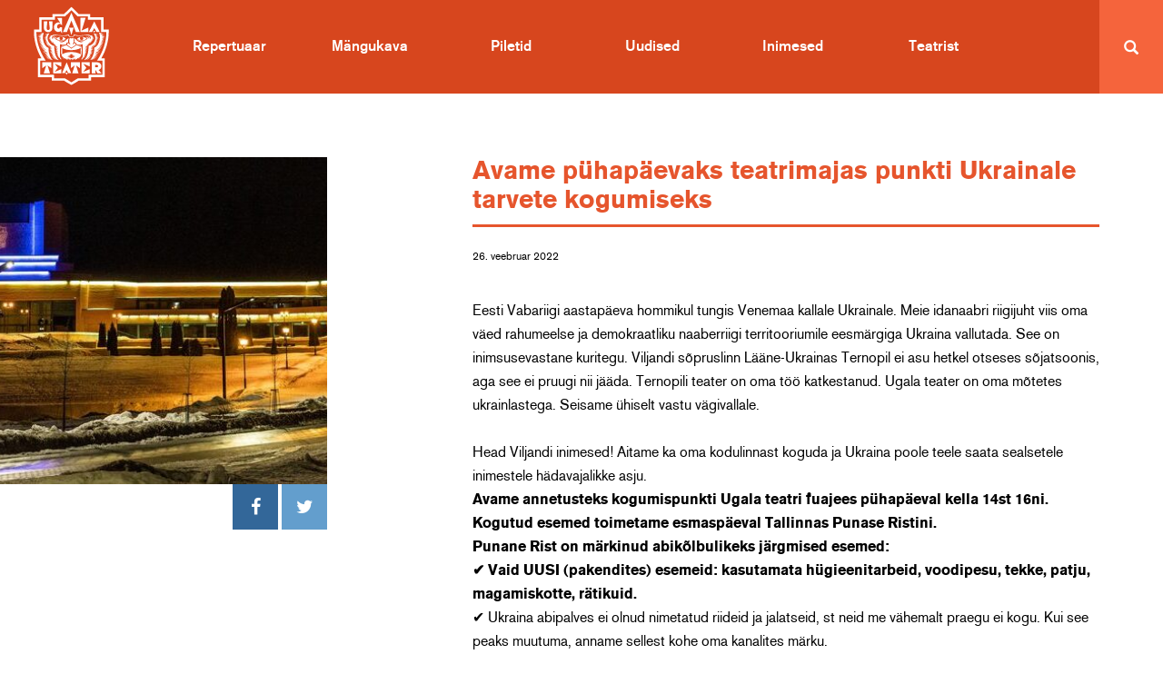

--- FILE ---
content_type: text/html; charset=UTF-8
request_url: https://www.ugala.ee/ugala-avab-puhapaeval-teatrimajas-punkti-ukraina-jaoks-hadavajalike-tarvete-kogumiseks/
body_size: 18487
content:

<!doctype html>
<html class="no-js" dir="ltr" lang="et" prefix="og: https://ogp.me/ns#">
  <head>
  <meta charset="utf-8">
  <meta http-equiv="x-ua-compatible" content="ie=edge">
  <meta http-equiv="X-UA-Compatible" content="IE=9">
  <meta name="viewport" content="width=device-width, initial-scale=1">
  <title>Avame pühapäevaks teatrimajas punkti Ukrainale tarvete kogumiseks - Ugala Teater</title>
<link rel="alternate" hreflang="et" href="https://www.ugala.ee/ugala-avab-puhapaeval-teatrimajas-punkti-ukraina-jaoks-hadavajalike-tarvete-kogumiseks/" />
<link rel="alternate" hreflang="x-default" href="https://www.ugala.ee/ugala-avab-puhapaeval-teatrimajas-punkti-ukraina-jaoks-hadavajalike-tarvete-kogumiseks/" />

		<!-- All in One SEO 4.9.3 - aioseo.com -->
	<meta name="description" content="Eesti Vabariigi aastapäeva hommikul tungis Venemaa kallale Ukrainale. Meie idanaabri riigijuht viis oma väed rahumeelse ja demokraatliku naaberriigi territooriumile eesmärgiga Ukraina vallutada. See on inimsusevastane kuritegu. Viljandi sõpruslinn Lääne-Ukrainas Ternopil ei asu hetkel otseses sõjatsoonis, aga see ei pruugi nii jääda. Ternopili teater on oma töö katkestanud. Ugala teater on oma mõtetes ukrainlastega. Seisame ühiselt" />
	<meta name="robots" content="max-image-preview:large" />
	<meta name="author" content="Kätlin Sumberg"/>
	<link rel="canonical" href="https://www.ugala.ee/ugala-avab-puhapaeval-teatrimajas-punkti-ukraina-jaoks-hadavajalike-tarvete-kogumiseks/" />
	<meta name="generator" content="All in One SEO (AIOSEO) 4.9.3" />
		<meta property="og:locale" content="et_EE" />
		<meta property="og:site_name" content="Ugala Teater -" />
		<meta property="og:type" content="article" />
		<meta property="og:title" content="Avame pühapäevaks teatrimajas punkti Ukrainale tarvete kogumiseks - Ugala Teater" />
		<meta property="og:description" content="Eesti Vabariigi aastapäeva hommikul tungis Venemaa kallale Ukrainale. Meie idanaabri riigijuht viis oma väed rahumeelse ja demokraatliku naaberriigi territooriumile eesmärgiga Ukraina vallutada. See on inimsusevastane kuritegu. Viljandi sõpruslinn Lääne-Ukrainas Ternopil ei asu hetkel otseses sõjatsoonis, aga see ei pruugi nii jääda. Ternopili teater on oma töö katkestanud. Ugala teater on oma mõtetes ukrainlastega. Seisame ühiselt" />
		<meta property="og:url" content="https://www.ugala.ee/ugala-avab-puhapaeval-teatrimajas-punkti-ukraina-jaoks-hadavajalike-tarvete-kogumiseks/" />
		<meta property="article:published_time" content="2022-02-26T16:17:58+00:00" />
		<meta property="article:modified_time" content="2022-02-28T07:22:04+00:00" />
		<meta name="twitter:card" content="summary_large_image" />
		<meta name="twitter:title" content="Avame pühapäevaks teatrimajas punkti Ukrainale tarvete kogumiseks - Ugala Teater" />
		<meta name="twitter:description" content="Eesti Vabariigi aastapäeva hommikul tungis Venemaa kallale Ukrainale. Meie idanaabri riigijuht viis oma väed rahumeelse ja demokraatliku naaberriigi territooriumile eesmärgiga Ukraina vallutada. See on inimsusevastane kuritegu. Viljandi sõpruslinn Lääne-Ukrainas Ternopil ei asu hetkel otseses sõjatsoonis, aga see ei pruugi nii jääda. Ternopili teater on oma töö katkestanud. Ugala teater on oma mõtetes ukrainlastega. Seisame ühiselt" />
		<script type="application/ld+json" class="aioseo-schema">
			{"@context":"https:\/\/schema.org","@graph":[{"@type":"BlogPosting","@id":"https:\/\/www.ugala.ee\/ugala-avab-puhapaeval-teatrimajas-punkti-ukraina-jaoks-hadavajalike-tarvete-kogumiseks\/#blogposting","name":"Avame p\u00fchap\u00e4evaks teatrimajas punkti Ukrainale tarvete kogumiseks - Ugala Teater","headline":"Avame p\u00fchap\u00e4evaks teatrimajas punkti Ukrainale tarvete kogumiseks","author":{"@id":"https:\/\/www.ugala.ee\/author\/katlin\/#author"},"publisher":{"@id":"https:\/\/www.ugala.ee\/#organization"},"image":{"@type":"ImageObject","url":"https:\/\/www.ugala.ee\/wp-content\/uploads\/2022\/02\/274664412_510550643760600_3756809717359112284_n.jpeg","width":960,"height":355},"datePublished":"2022-02-26T18:17:58+02:00","dateModified":"2022-02-28T09:22:04+02:00","inLanguage":"et","mainEntityOfPage":{"@id":"https:\/\/www.ugala.ee\/ugala-avab-puhapaeval-teatrimajas-punkti-ukraina-jaoks-hadavajalike-tarvete-kogumiseks\/#webpage"},"isPartOf":{"@id":"https:\/\/www.ugala.ee\/ugala-avab-puhapaeval-teatrimajas-punkti-ukraina-jaoks-hadavajalike-tarvete-kogumiseks\/#webpage"},"articleSection":"Uncategorized"},{"@type":"BreadcrumbList","@id":"https:\/\/www.ugala.ee\/ugala-avab-puhapaeval-teatrimajas-punkti-ukraina-jaoks-hadavajalike-tarvete-kogumiseks\/#breadcrumblist","itemListElement":[{"@type":"ListItem","@id":"https:\/\/www.ugala.ee#listItem","position":1,"name":"Home","item":"https:\/\/www.ugala.ee","nextItem":{"@type":"ListItem","@id":"https:\/\/www.ugala.ee\/category\/uncategorized\/?lang=en#listItem","name":"Uncategorized"}},{"@type":"ListItem","@id":"https:\/\/www.ugala.ee\/category\/uncategorized\/?lang=en#listItem","position":2,"name":"Uncategorized","item":"https:\/\/www.ugala.ee\/category\/uncategorized\/?lang=en","nextItem":{"@type":"ListItem","@id":"https:\/\/www.ugala.ee\/ugala-avab-puhapaeval-teatrimajas-punkti-ukraina-jaoks-hadavajalike-tarvete-kogumiseks\/#listItem","name":"Avame p\u00fchap\u00e4evaks teatrimajas punkti Ukrainale tarvete kogumiseks"},"previousItem":{"@type":"ListItem","@id":"https:\/\/www.ugala.ee#listItem","name":"Home"}},{"@type":"ListItem","@id":"https:\/\/www.ugala.ee\/ugala-avab-puhapaeval-teatrimajas-punkti-ukraina-jaoks-hadavajalike-tarvete-kogumiseks\/#listItem","position":3,"name":"Avame p\u00fchap\u00e4evaks teatrimajas punkti Ukrainale tarvete kogumiseks","previousItem":{"@type":"ListItem","@id":"https:\/\/www.ugala.ee\/category\/uncategorized\/?lang=en#listItem","name":"Uncategorized"}}]},{"@type":"Organization","@id":"https:\/\/www.ugala.ee\/#organization","name":"Ugala Teater","url":"https:\/\/www.ugala.ee\/"},{"@type":"Person","@id":"https:\/\/www.ugala.ee\/author\/katlin\/#author","url":"https:\/\/www.ugala.ee\/author\/katlin\/","name":"K\u00e4tlin Sumberg","image":{"@type":"ImageObject","@id":"https:\/\/www.ugala.ee\/ugala-avab-puhapaeval-teatrimajas-punkti-ukraina-jaoks-hadavajalike-tarvete-kogumiseks\/#authorImage","url":"https:\/\/secure.gravatar.com\/avatar\/4eba1739ca56d42f85945b23cfe774955df4a88a20a4d6f147c345f757b28fd5?s=96&d=monsterid&r=g","width":96,"height":96,"caption":"K\u00e4tlin Sumberg"}},{"@type":"WebPage","@id":"https:\/\/www.ugala.ee\/ugala-avab-puhapaeval-teatrimajas-punkti-ukraina-jaoks-hadavajalike-tarvete-kogumiseks\/#webpage","url":"https:\/\/www.ugala.ee\/ugala-avab-puhapaeval-teatrimajas-punkti-ukraina-jaoks-hadavajalike-tarvete-kogumiseks\/","name":"Avame p\u00fchap\u00e4evaks teatrimajas punkti Ukrainale tarvete kogumiseks - Ugala Teater","description":"Eesti Vabariigi aastap\u00e4eva hommikul tungis Venemaa kallale Ukrainale. Meie idanaabri riigijuht viis oma v\u00e4ed rahumeelse ja demokraatliku naaberriigi territooriumile eesm\u00e4rgiga Ukraina vallutada. See on inimsusevastane kuritegu. Viljandi s\u00f5pruslinn L\u00e4\u00e4ne-Ukrainas Ternopil ei asu hetkel otseses s\u00f5jatsoonis, aga see ei pruugi nii j\u00e4\u00e4da. Ternopili teater on oma t\u00f6\u00f6 katkestanud. Ugala teater on oma m\u00f5tetes ukrainlastega. Seisame \u00fchiselt","inLanguage":"et","isPartOf":{"@id":"https:\/\/www.ugala.ee\/#website"},"breadcrumb":{"@id":"https:\/\/www.ugala.ee\/ugala-avab-puhapaeval-teatrimajas-punkti-ukraina-jaoks-hadavajalike-tarvete-kogumiseks\/#breadcrumblist"},"author":{"@id":"https:\/\/www.ugala.ee\/author\/katlin\/#author"},"creator":{"@id":"https:\/\/www.ugala.ee\/author\/katlin\/#author"},"image":{"@type":"ImageObject","url":"https:\/\/www.ugala.ee\/wp-content\/uploads\/2022\/02\/274664412_510550643760600_3756809717359112284_n.jpeg","@id":"https:\/\/www.ugala.ee\/ugala-avab-puhapaeval-teatrimajas-punkti-ukraina-jaoks-hadavajalike-tarvete-kogumiseks\/#mainImage","width":960,"height":355},"primaryImageOfPage":{"@id":"https:\/\/www.ugala.ee\/ugala-avab-puhapaeval-teatrimajas-punkti-ukraina-jaoks-hadavajalike-tarvete-kogumiseks\/#mainImage"},"datePublished":"2022-02-26T18:17:58+02:00","dateModified":"2022-02-28T09:22:04+02:00"},{"@type":"WebSite","@id":"https:\/\/www.ugala.ee\/#website","url":"https:\/\/www.ugala.ee\/","name":"Ugala Teater","inLanguage":"et","publisher":{"@id":"https:\/\/www.ugala.ee\/#organization"}}]}
		</script>
		<!-- All in One SEO -->

<link rel='dns-prefetch' href='//plausible.io' />
<link rel='dns-prefetch' href='//www.googletagmanager.com' />
<link rel="alternate" title="oEmbed (JSON)" type="application/json+oembed" href="https://www.ugala.ee/wp-json/oembed/1.0/embed?url=https%3A%2F%2Fwww.ugala.ee%2Fugala-avab-puhapaeval-teatrimajas-punkti-ukraina-jaoks-hadavajalike-tarvete-kogumiseks%2F" />
<link rel="alternate" title="oEmbed (XML)" type="text/xml+oembed" href="https://www.ugala.ee/wp-json/oembed/1.0/embed?url=https%3A%2F%2Fwww.ugala.ee%2Fugala-avab-puhapaeval-teatrimajas-punkti-ukraina-jaoks-hadavajalike-tarvete-kogumiseks%2F&#038;format=xml" />
		<!-- This site uses the Google Analytics by MonsterInsights plugin v9.11.1 - Using Analytics tracking - https://www.monsterinsights.com/ -->
							<script src="//www.googletagmanager.com/gtag/js?id=G-L0YHPZTGF4"  data-cfasync="false" data-wpfc-render="false" type="text/javascript" async></script>
			<script data-cfasync="false" data-wpfc-render="false" type="text/javascript">
				var mi_version = '9.11.1';
				var mi_track_user = true;
				var mi_no_track_reason = '';
								var MonsterInsightsDefaultLocations = {"page_location":"https:\/\/www.ugala.ee\/ugala-avab-puhapaeval-teatrimajas-punkti-ukraina-jaoks-hadavajalike-tarvete-kogumiseks\/"};
								if ( typeof MonsterInsightsPrivacyGuardFilter === 'function' ) {
					var MonsterInsightsLocations = (typeof MonsterInsightsExcludeQuery === 'object') ? MonsterInsightsPrivacyGuardFilter( MonsterInsightsExcludeQuery ) : MonsterInsightsPrivacyGuardFilter( MonsterInsightsDefaultLocations );
				} else {
					var MonsterInsightsLocations = (typeof MonsterInsightsExcludeQuery === 'object') ? MonsterInsightsExcludeQuery : MonsterInsightsDefaultLocations;
				}

								var disableStrs = [
										'ga-disable-G-L0YHPZTGF4',
									];

				/* Function to detect opted out users */
				function __gtagTrackerIsOptedOut() {
					for (var index = 0; index < disableStrs.length; index++) {
						if (document.cookie.indexOf(disableStrs[index] + '=true') > -1) {
							return true;
						}
					}

					return false;
				}

				/* Disable tracking if the opt-out cookie exists. */
				if (__gtagTrackerIsOptedOut()) {
					for (var index = 0; index < disableStrs.length; index++) {
						window[disableStrs[index]] = true;
					}
				}

				/* Opt-out function */
				function __gtagTrackerOptout() {
					for (var index = 0; index < disableStrs.length; index++) {
						document.cookie = disableStrs[index] + '=true; expires=Thu, 31 Dec 2099 23:59:59 UTC; path=/';
						window[disableStrs[index]] = true;
					}
				}

				if ('undefined' === typeof gaOptout) {
					function gaOptout() {
						__gtagTrackerOptout();
					}
				}
								window.dataLayer = window.dataLayer || [];

				window.MonsterInsightsDualTracker = {
					helpers: {},
					trackers: {},
				};
				if (mi_track_user) {
					function __gtagDataLayer() {
						dataLayer.push(arguments);
					}

					function __gtagTracker(type, name, parameters) {
						if (!parameters) {
							parameters = {};
						}

						if (parameters.send_to) {
							__gtagDataLayer.apply(null, arguments);
							return;
						}

						if (type === 'event') {
														parameters.send_to = monsterinsights_frontend.v4_id;
							var hookName = name;
							if (typeof parameters['event_category'] !== 'undefined') {
								hookName = parameters['event_category'] + ':' + name;
							}

							if (typeof MonsterInsightsDualTracker.trackers[hookName] !== 'undefined') {
								MonsterInsightsDualTracker.trackers[hookName](parameters);
							} else {
								__gtagDataLayer('event', name, parameters);
							}
							
						} else {
							__gtagDataLayer.apply(null, arguments);
						}
					}

					__gtagTracker('js', new Date());
					__gtagTracker('set', {
						'developer_id.dZGIzZG': true,
											});
					if ( MonsterInsightsLocations.page_location ) {
						__gtagTracker('set', MonsterInsightsLocations);
					}
										__gtagTracker('config', 'G-L0YHPZTGF4', {"forceSSL":"true","anonymize_ip":"true"} );
										window.gtag = __gtagTracker;										(function () {
						/* https://developers.google.com/analytics/devguides/collection/analyticsjs/ */
						/* ga and __gaTracker compatibility shim. */
						var noopfn = function () {
							return null;
						};
						var newtracker = function () {
							return new Tracker();
						};
						var Tracker = function () {
							return null;
						};
						var p = Tracker.prototype;
						p.get = noopfn;
						p.set = noopfn;
						p.send = function () {
							var args = Array.prototype.slice.call(arguments);
							args.unshift('send');
							__gaTracker.apply(null, args);
						};
						var __gaTracker = function () {
							var len = arguments.length;
							if (len === 0) {
								return;
							}
							var f = arguments[len - 1];
							if (typeof f !== 'object' || f === null || typeof f.hitCallback !== 'function') {
								if ('send' === arguments[0]) {
									var hitConverted, hitObject = false, action;
									if ('event' === arguments[1]) {
										if ('undefined' !== typeof arguments[3]) {
											hitObject = {
												'eventAction': arguments[3],
												'eventCategory': arguments[2],
												'eventLabel': arguments[4],
												'value': arguments[5] ? arguments[5] : 1,
											}
										}
									}
									if ('pageview' === arguments[1]) {
										if ('undefined' !== typeof arguments[2]) {
											hitObject = {
												'eventAction': 'page_view',
												'page_path': arguments[2],
											}
										}
									}
									if (typeof arguments[2] === 'object') {
										hitObject = arguments[2];
									}
									if (typeof arguments[5] === 'object') {
										Object.assign(hitObject, arguments[5]);
									}
									if ('undefined' !== typeof arguments[1].hitType) {
										hitObject = arguments[1];
										if ('pageview' === hitObject.hitType) {
											hitObject.eventAction = 'page_view';
										}
									}
									if (hitObject) {
										action = 'timing' === arguments[1].hitType ? 'timing_complete' : hitObject.eventAction;
										hitConverted = mapArgs(hitObject);
										__gtagTracker('event', action, hitConverted);
									}
								}
								return;
							}

							function mapArgs(args) {
								var arg, hit = {};
								var gaMap = {
									'eventCategory': 'event_category',
									'eventAction': 'event_action',
									'eventLabel': 'event_label',
									'eventValue': 'event_value',
									'nonInteraction': 'non_interaction',
									'timingCategory': 'event_category',
									'timingVar': 'name',
									'timingValue': 'value',
									'timingLabel': 'event_label',
									'page': 'page_path',
									'location': 'page_location',
									'title': 'page_title',
									'referrer' : 'page_referrer',
								};
								for (arg in args) {
																		if (!(!args.hasOwnProperty(arg) || !gaMap.hasOwnProperty(arg))) {
										hit[gaMap[arg]] = args[arg];
									} else {
										hit[arg] = args[arg];
									}
								}
								return hit;
							}

							try {
								f.hitCallback();
							} catch (ex) {
							}
						};
						__gaTracker.create = newtracker;
						__gaTracker.getByName = newtracker;
						__gaTracker.getAll = function () {
							return [];
						};
						__gaTracker.remove = noopfn;
						__gaTracker.loaded = true;
						window['__gaTracker'] = __gaTracker;
					})();
									} else {
										console.log("");
					(function () {
						function __gtagTracker() {
							return null;
						}

						window['__gtagTracker'] = __gtagTracker;
						window['gtag'] = __gtagTracker;
					})();
									}
			</script>
							<!-- / Google Analytics by MonsterInsights -->
		<style id='wp-img-auto-sizes-contain-inline-css' type='text/css'>
img:is([sizes=auto i],[sizes^="auto," i]){contain-intrinsic-size:3000px 1500px}
/*# sourceURL=wp-img-auto-sizes-contain-inline-css */
</style>
<style id='wp-emoji-styles-inline-css' type='text/css'>

	img.wp-smiley, img.emoji {
		display: inline !important;
		border: none !important;
		box-shadow: none !important;
		height: 1em !important;
		width: 1em !important;
		margin: 0 0.07em !important;
		vertical-align: -0.1em !important;
		background: none !important;
		padding: 0 !important;
	}
/*# sourceURL=wp-emoji-styles-inline-css */
</style>
<link rel='stylesheet' id='wp-block-library-css' href='https://www.ugala.ee/wp-includes/css/dist/block-library/style.min.css?ver=6.9' type='text/css' media='all' />
<style id='global-styles-inline-css' type='text/css'>
:root{--wp--preset--aspect-ratio--square: 1;--wp--preset--aspect-ratio--4-3: 4/3;--wp--preset--aspect-ratio--3-4: 3/4;--wp--preset--aspect-ratio--3-2: 3/2;--wp--preset--aspect-ratio--2-3: 2/3;--wp--preset--aspect-ratio--16-9: 16/9;--wp--preset--aspect-ratio--9-16: 9/16;--wp--preset--color--black: #000000;--wp--preset--color--cyan-bluish-gray: #abb8c3;--wp--preset--color--white: #ffffff;--wp--preset--color--pale-pink: #f78da7;--wp--preset--color--vivid-red: #cf2e2e;--wp--preset--color--luminous-vivid-orange: #ff6900;--wp--preset--color--luminous-vivid-amber: #fcb900;--wp--preset--color--light-green-cyan: #7bdcb5;--wp--preset--color--vivid-green-cyan: #00d084;--wp--preset--color--pale-cyan-blue: #8ed1fc;--wp--preset--color--vivid-cyan-blue: #0693e3;--wp--preset--color--vivid-purple: #9b51e0;--wp--preset--gradient--vivid-cyan-blue-to-vivid-purple: linear-gradient(135deg,rgb(6,147,227) 0%,rgb(155,81,224) 100%);--wp--preset--gradient--light-green-cyan-to-vivid-green-cyan: linear-gradient(135deg,rgb(122,220,180) 0%,rgb(0,208,130) 100%);--wp--preset--gradient--luminous-vivid-amber-to-luminous-vivid-orange: linear-gradient(135deg,rgb(252,185,0) 0%,rgb(255,105,0) 100%);--wp--preset--gradient--luminous-vivid-orange-to-vivid-red: linear-gradient(135deg,rgb(255,105,0) 0%,rgb(207,46,46) 100%);--wp--preset--gradient--very-light-gray-to-cyan-bluish-gray: linear-gradient(135deg,rgb(238,238,238) 0%,rgb(169,184,195) 100%);--wp--preset--gradient--cool-to-warm-spectrum: linear-gradient(135deg,rgb(74,234,220) 0%,rgb(151,120,209) 20%,rgb(207,42,186) 40%,rgb(238,44,130) 60%,rgb(251,105,98) 80%,rgb(254,248,76) 100%);--wp--preset--gradient--blush-light-purple: linear-gradient(135deg,rgb(255,206,236) 0%,rgb(152,150,240) 100%);--wp--preset--gradient--blush-bordeaux: linear-gradient(135deg,rgb(254,205,165) 0%,rgb(254,45,45) 50%,rgb(107,0,62) 100%);--wp--preset--gradient--luminous-dusk: linear-gradient(135deg,rgb(255,203,112) 0%,rgb(199,81,192) 50%,rgb(65,88,208) 100%);--wp--preset--gradient--pale-ocean: linear-gradient(135deg,rgb(255,245,203) 0%,rgb(182,227,212) 50%,rgb(51,167,181) 100%);--wp--preset--gradient--electric-grass: linear-gradient(135deg,rgb(202,248,128) 0%,rgb(113,206,126) 100%);--wp--preset--gradient--midnight: linear-gradient(135deg,rgb(2,3,129) 0%,rgb(40,116,252) 100%);--wp--preset--font-size--small: 13px;--wp--preset--font-size--medium: 20px;--wp--preset--font-size--large: 36px;--wp--preset--font-size--x-large: 42px;--wp--preset--spacing--20: 0.44rem;--wp--preset--spacing--30: 0.67rem;--wp--preset--spacing--40: 1rem;--wp--preset--spacing--50: 1.5rem;--wp--preset--spacing--60: 2.25rem;--wp--preset--spacing--70: 3.38rem;--wp--preset--spacing--80: 5.06rem;--wp--preset--shadow--natural: 6px 6px 9px rgba(0, 0, 0, 0.2);--wp--preset--shadow--deep: 12px 12px 50px rgba(0, 0, 0, 0.4);--wp--preset--shadow--sharp: 6px 6px 0px rgba(0, 0, 0, 0.2);--wp--preset--shadow--outlined: 6px 6px 0px -3px rgb(255, 255, 255), 6px 6px rgb(0, 0, 0);--wp--preset--shadow--crisp: 6px 6px 0px rgb(0, 0, 0);}:where(.is-layout-flex){gap: 0.5em;}:where(.is-layout-grid){gap: 0.5em;}body .is-layout-flex{display: flex;}.is-layout-flex{flex-wrap: wrap;align-items: center;}.is-layout-flex > :is(*, div){margin: 0;}body .is-layout-grid{display: grid;}.is-layout-grid > :is(*, div){margin: 0;}:where(.wp-block-columns.is-layout-flex){gap: 2em;}:where(.wp-block-columns.is-layout-grid){gap: 2em;}:where(.wp-block-post-template.is-layout-flex){gap: 1.25em;}:where(.wp-block-post-template.is-layout-grid){gap: 1.25em;}.has-black-color{color: var(--wp--preset--color--black) !important;}.has-cyan-bluish-gray-color{color: var(--wp--preset--color--cyan-bluish-gray) !important;}.has-white-color{color: var(--wp--preset--color--white) !important;}.has-pale-pink-color{color: var(--wp--preset--color--pale-pink) !important;}.has-vivid-red-color{color: var(--wp--preset--color--vivid-red) !important;}.has-luminous-vivid-orange-color{color: var(--wp--preset--color--luminous-vivid-orange) !important;}.has-luminous-vivid-amber-color{color: var(--wp--preset--color--luminous-vivid-amber) !important;}.has-light-green-cyan-color{color: var(--wp--preset--color--light-green-cyan) !important;}.has-vivid-green-cyan-color{color: var(--wp--preset--color--vivid-green-cyan) !important;}.has-pale-cyan-blue-color{color: var(--wp--preset--color--pale-cyan-blue) !important;}.has-vivid-cyan-blue-color{color: var(--wp--preset--color--vivid-cyan-blue) !important;}.has-vivid-purple-color{color: var(--wp--preset--color--vivid-purple) !important;}.has-black-background-color{background-color: var(--wp--preset--color--black) !important;}.has-cyan-bluish-gray-background-color{background-color: var(--wp--preset--color--cyan-bluish-gray) !important;}.has-white-background-color{background-color: var(--wp--preset--color--white) !important;}.has-pale-pink-background-color{background-color: var(--wp--preset--color--pale-pink) !important;}.has-vivid-red-background-color{background-color: var(--wp--preset--color--vivid-red) !important;}.has-luminous-vivid-orange-background-color{background-color: var(--wp--preset--color--luminous-vivid-orange) !important;}.has-luminous-vivid-amber-background-color{background-color: var(--wp--preset--color--luminous-vivid-amber) !important;}.has-light-green-cyan-background-color{background-color: var(--wp--preset--color--light-green-cyan) !important;}.has-vivid-green-cyan-background-color{background-color: var(--wp--preset--color--vivid-green-cyan) !important;}.has-pale-cyan-blue-background-color{background-color: var(--wp--preset--color--pale-cyan-blue) !important;}.has-vivid-cyan-blue-background-color{background-color: var(--wp--preset--color--vivid-cyan-blue) !important;}.has-vivid-purple-background-color{background-color: var(--wp--preset--color--vivid-purple) !important;}.has-black-border-color{border-color: var(--wp--preset--color--black) !important;}.has-cyan-bluish-gray-border-color{border-color: var(--wp--preset--color--cyan-bluish-gray) !important;}.has-white-border-color{border-color: var(--wp--preset--color--white) !important;}.has-pale-pink-border-color{border-color: var(--wp--preset--color--pale-pink) !important;}.has-vivid-red-border-color{border-color: var(--wp--preset--color--vivid-red) !important;}.has-luminous-vivid-orange-border-color{border-color: var(--wp--preset--color--luminous-vivid-orange) !important;}.has-luminous-vivid-amber-border-color{border-color: var(--wp--preset--color--luminous-vivid-amber) !important;}.has-light-green-cyan-border-color{border-color: var(--wp--preset--color--light-green-cyan) !important;}.has-vivid-green-cyan-border-color{border-color: var(--wp--preset--color--vivid-green-cyan) !important;}.has-pale-cyan-blue-border-color{border-color: var(--wp--preset--color--pale-cyan-blue) !important;}.has-vivid-cyan-blue-border-color{border-color: var(--wp--preset--color--vivid-cyan-blue) !important;}.has-vivid-purple-border-color{border-color: var(--wp--preset--color--vivid-purple) !important;}.has-vivid-cyan-blue-to-vivid-purple-gradient-background{background: var(--wp--preset--gradient--vivid-cyan-blue-to-vivid-purple) !important;}.has-light-green-cyan-to-vivid-green-cyan-gradient-background{background: var(--wp--preset--gradient--light-green-cyan-to-vivid-green-cyan) !important;}.has-luminous-vivid-amber-to-luminous-vivid-orange-gradient-background{background: var(--wp--preset--gradient--luminous-vivid-amber-to-luminous-vivid-orange) !important;}.has-luminous-vivid-orange-to-vivid-red-gradient-background{background: var(--wp--preset--gradient--luminous-vivid-orange-to-vivid-red) !important;}.has-very-light-gray-to-cyan-bluish-gray-gradient-background{background: var(--wp--preset--gradient--very-light-gray-to-cyan-bluish-gray) !important;}.has-cool-to-warm-spectrum-gradient-background{background: var(--wp--preset--gradient--cool-to-warm-spectrum) !important;}.has-blush-light-purple-gradient-background{background: var(--wp--preset--gradient--blush-light-purple) !important;}.has-blush-bordeaux-gradient-background{background: var(--wp--preset--gradient--blush-bordeaux) !important;}.has-luminous-dusk-gradient-background{background: var(--wp--preset--gradient--luminous-dusk) !important;}.has-pale-ocean-gradient-background{background: var(--wp--preset--gradient--pale-ocean) !important;}.has-electric-grass-gradient-background{background: var(--wp--preset--gradient--electric-grass) !important;}.has-midnight-gradient-background{background: var(--wp--preset--gradient--midnight) !important;}.has-small-font-size{font-size: var(--wp--preset--font-size--small) !important;}.has-medium-font-size{font-size: var(--wp--preset--font-size--medium) !important;}.has-large-font-size{font-size: var(--wp--preset--font-size--large) !important;}.has-x-large-font-size{font-size: var(--wp--preset--font-size--x-large) !important;}
/*# sourceURL=global-styles-inline-css */
</style>

<style id='classic-theme-styles-inline-css' type='text/css'>
/*! This file is auto-generated */
.wp-block-button__link{color:#fff;background-color:#32373c;border-radius:9999px;box-shadow:none;text-decoration:none;padding:calc(.667em + 2px) calc(1.333em + 2px);font-size:1.125em}.wp-block-file__button{background:#32373c;color:#fff;text-decoration:none}
/*# sourceURL=/wp-includes/css/classic-themes.min.css */
</style>
<link rel='stylesheet' id='contact-form-7-css' href='https://www.ugala.ee/wp-content/plugins/contact-form-7/includes/css/styles.css?ver=6.1.4' type='text/css' media='all' />
<style id='responsive-menu-inline-css' type='text/css'>
#rmp_menu_trigger-14523{width: 55px;height: 55px;position: fixed;top: 23px;border-radius: 5px;display: none;text-decoration: none;right: 5%;background: #d7461e;transition: transform 0.5s, background-color 1s}#rmp_menu_trigger-14523:hover, #rmp_menu_trigger-14523:focus{background: #000;text-decoration: unset}#rmp_menu_trigger-14523.is-active{background: #d7461e}#rmp_menu_trigger-14523 .rmp-trigger-box{width: 30px;color: #fff}#rmp_menu_trigger-14523 .rmp-trigger-icon-active, #rmp_menu_trigger-14523 .rmp-trigger-text-open{display: none}#rmp_menu_trigger-14523.is-active .rmp-trigger-icon-active, #rmp_menu_trigger-14523.is-active .rmp-trigger-text-open{display: inline}#rmp_menu_trigger-14523.is-active .rmp-trigger-icon-inactive, #rmp_menu_trigger-14523.is-active .rmp-trigger-text{display: none}#rmp_menu_trigger-14523 .rmp-trigger-label{color: #fff;pointer-events: none;line-height: 13px;font-family: inherit;font-size: 14px;display: inline;text-transform: inherit}#rmp_menu_trigger-14523 .rmp-trigger-label.rmp-trigger-label-top{display: block;margin-bottom: 12px}#rmp_menu_trigger-14523 .rmp-trigger-label.rmp-trigger-label-bottom{display: block;margin-top: 12px}#rmp_menu_trigger-14523 .responsive-menu-pro-inner{display: block}#rmp_menu_trigger-14523 .rmp-trigger-icon-inactive .rmp-font-icon{color: #FFFFFF}#rmp_menu_trigger-14523 .responsive-menu-pro-inner, #rmp_menu_trigger-14523 .responsive-menu-pro-inner::before, #rmp_menu_trigger-14523 .responsive-menu-pro-inner::after{width: 30px;height: 3px;background-color: #FFFFFF;border-radius: 4px;position: absolute}#rmp_menu_trigger-14523 .rmp-trigger-icon-active .rmp-font-icon{color: #FFFFFF}#rmp_menu_trigger-14523.is-active .responsive-menu-pro-inner, #rmp_menu_trigger-14523.is-active .responsive-menu-pro-inner::before, #rmp_menu_trigger-14523.is-active .responsive-menu-pro-inner::after{background-color: #FFFFFF}#rmp_menu_trigger-14523:hover .rmp-trigger-icon-inactive .rmp-font-icon{color: #FFFFFF}#rmp_menu_trigger-14523:not(.is-active):hover .responsive-menu-pro-inner, #rmp_menu_trigger-14523:not(.is-active):hover .responsive-menu-pro-inner::before, #rmp_menu_trigger-14523:not(.is-active):hover .responsive-menu-pro-inner::after{background-color: #FFFFFF}#rmp_menu_trigger-14523 .responsive-menu-pro-inner::before{top: 10px}#rmp_menu_trigger-14523 .responsive-menu-pro-inner::after{bottom: 10px}#rmp_menu_trigger-14523.is-active .responsive-menu-pro-inner::after{bottom: 0}@media screen and (max-width: 768px){nav{display: none !important}#rmp_menu_trigger-14523{display: block}#rmp-container-14523{position: fixed;top: 0;margin: 0;transition: transform 0.5s;overflow: auto;display: block;width: 100%;background-color: #e6552d;background-image: url("");height: 100%;left: 0;padding-top: 0px;padding-left: 0px;padding-bottom: 0px;padding-right: 0px}#rmp-menu-wrap-14523{padding-top: 0px;padding-left: 0px;padding-bottom: 0px;padding-right: 0px;background-color: #e6552d}#rmp-menu-wrap-14523 .rmp-menu, #rmp-menu-wrap-14523 .rmp-submenu{width: 100%;box-sizing: border-box;margin: 0;padding: 0}#rmp-menu-wrap-14523 .rmp-submenu-depth-1 .rmp-menu-item-link{padding-left: 10%}#rmp-menu-wrap-14523 .rmp-submenu-depth-2 .rmp-menu-item-link{padding-left: 15%}#rmp-menu-wrap-14523 .rmp-submenu-depth-3 .rmp-menu-item-link{padding-left: 20%}#rmp-menu-wrap-14523 .rmp-submenu-depth-4 .rmp-menu-item-link{padding-left: 25%}#rmp-menu-wrap-14523 .rmp-submenu.rmp-submenu-open{display: block}#rmp-menu-wrap-14523 .rmp-menu-item{width: 100%;list-style: none;margin: 0}#rmp-menu-wrap-14523 .rmp-menu-item-link{height: 54px;line-height: 54px;font-size: 16px;border-bottom: 1px solid #3C3C3C;font-family: Ugala;color: #FFFFFF;text-align: center;background-color: #e6552d;font-weight: normal;letter-spacing: 0px;display: block;box-sizing: border-box;width: 100%;text-decoration: none;position: relative;overflow: hidden;transition: background-color 1s, border-color 1s, 1s;padding: 0 5%;padding-right: 64px}#rmp-menu-wrap-14523 .rmp-menu-item-link:after, #rmp-menu-wrap-14523 .rmp-menu-item-link:before{display: none}#rmp-menu-wrap-14523 .rmp-menu-item-link:hover, #rmp-menu-wrap-14523 .rmp-menu-item-link:focus{color: #FFFFFF;border-color: #3C3C3C;background-color: #d7461e}#rmp-menu-wrap-14523 .rmp-menu-item-link:focus{outline: none;border-color: unset;box-shadow: unset}#rmp-menu-wrap-14523 .rmp-menu-item-link .rmp-font-icon{height: 54px;line-height: 54px;margin-right: 10px;font-size: 16px}#rmp-menu-wrap-14523 .rmp-menu-current-item .rmp-menu-item-link{color: #FFFFFF;border-color: #212121;background-color: #e6552d}#rmp-menu-wrap-14523 .rmp-menu-current-item .rmp-menu-item-link:hover, #rmp-menu-wrap-14523 .rmp-menu-current-item .rmp-menu-item-link:focus{color: #FFFFFF;border-color: #3f3f3f;background-color: #d7461e}#rmp-menu-wrap-14523 .rmp-menu-subarrow{position: absolute;top: 0;bottom: 0;text-align: center;overflow: hidden;background-size: cover;overflow: hidden;right: 0;border-left-style: solid;border-left-color: #3C3C3C;border-left-width: 1px;height: 54px;width: 54px;color: #FFFFFF;background-color: #e6552d}#rmp-menu-wrap-14523 .rmp-menu-subarrow svg{fill: #FFFFFF}#rmp-menu-wrap-14523 .rmp-menu-subarrow:hover{color: #FFFFFF;border-color: #3C3C3C;background-color: #d7461e}#rmp-menu-wrap-14523 .rmp-menu-subarrow:hover svg{fill: #FFFFFF}#rmp-menu-wrap-14523 .rmp-menu-subarrow .rmp-font-icon{margin-right: unset}#rmp-menu-wrap-14523 .rmp-menu-subarrow *{vertical-align: middle;line-height: 54px}#rmp-menu-wrap-14523 .rmp-menu-subarrow-active{display: block;background-size: cover;color: #fff;border-color: #212121;background-color: #212121}#rmp-menu-wrap-14523 .rmp-menu-subarrow-active svg{fill: #fff}#rmp-menu-wrap-14523 .rmp-menu-subarrow-active:hover{color: #fff;border-color: #3f3f3f;background-color: #3f3f3f}#rmp-menu-wrap-14523 .rmp-menu-subarrow-active:hover svg{fill: #fff}#rmp-menu-wrap-14523 .rmp-submenu{display: none}#rmp-menu-wrap-14523 .rmp-submenu .rmp-menu-item-link{height: 54px;line-height: 54px;letter-spacing: 0px;font-size: 16px;border-bottom: 1px solid #3C3C3C;font-family: Ugala;font-weight: normal;color: #FFFFFF;text-align: center;background-color: #e6552d}#rmp-menu-wrap-14523 .rmp-submenu .rmp-menu-item-link:hover, #rmp-menu-wrap-14523 .rmp-submenu .rmp-menu-item-link:focus{color: #FFFFFF;border-color: #3C3C3C;background-color: #d7461e}#rmp-menu-wrap-14523 .rmp-submenu .rmp-menu-current-item .rmp-menu-item-link{color: #FFFFFF;border-color: #212121;background-color: #e6552d}#rmp-menu-wrap-14523 .rmp-submenu .rmp-menu-current-item .rmp-menu-item-link:hover, #rmp-menu-wrap-14523 .rmp-submenu .rmp-menu-current-item .rmp-menu-item-link:focus{color: #FFFFFF;border-color: #3f3f3f;background-color: #d7461e}#rmp-menu-wrap-14523 .rmp-submenu .rmp-menu-subarrow{right: 0;border-right: unset;border-left-style: solid;border-left-color: #3C3C3C;border-left-width: 1px;height: 54px;line-height: 54px;width: 54px;color: #FFFFFF;background-color: #e6552d}#rmp-menu-wrap-14523 .rmp-submenu .rmp-menu-subarrow:hover{color: #FFFFFF;border-color: #3C3C3C;background-color: #d7461e}#rmp-menu-wrap-14523 .rmp-submenu .rmp-menu-subarrow-active{color: #fff;border-color: #212121;background-color: #212121}#rmp-menu-wrap-14523 .rmp-submenu .rmp-menu-subarrow-active:hover{color: #fff;border-color: #3f3f3f;background-color: #3f3f3f}#rmp-menu-wrap-14523 .rmp-menu-item-description{margin: 0;padding: 5px 5%;opacity: 0.8;color: #FFFFFF}#rmp-search-box-14523{display: block;padding-top: 0px;padding-left: 5%;padding-bottom: 0px;padding-right: 5%}#rmp-search-box-14523 .rmp-search-form{margin: 0}#rmp-search-box-14523 .rmp-search-box{background: #fff;border: 1px solid #dadada;color: #333;width: 100%;padding: 0 5%;border-radius: 30px;height: 45px;-webkit-appearance: none}#rmp-search-box-14523 .rmp-search-box::placeholder{color: #C7C7CD}#rmp-search-box-14523 .rmp-search-box:focus{background-color: #fff;outline: 2px solid #dadada;color: #333}#rmp-menu-title-14523{background-color: #e6552d;color: #FFFFFF;text-align: left;font-size: 20px;padding-top: 10%;padding-left: 5%;padding-bottom: 0%;padding-right: 5%;font-weight: 400;transition: background-color 1s, border-color 1s, color 1s}#rmp-menu-title-14523:hover{background-color: #e6552d;color: #FFFFFF}#rmp-menu-title-14523 > .rmp-menu-title-link{color: #FFFFFF;width: 100%;background-color: unset;text-decoration: none}#rmp-menu-title-14523 > .rmp-menu-title-link:hover{color: #FFFFFF}#rmp-menu-title-14523 .rmp-font-icon{font-size: 20px}#rmp-menu-additional-content-14523{padding-top: 0px;padding-left: 5%;padding-bottom: 0px;padding-right: 5%;color: #fff;text-align: center;font-size: 16px}}.rmp-container{display: none;visibility: visible;padding: 0px 0px 0px 0px;z-index: 99998;transition: all 0.3s}.rmp-container.rmp-fade-top, .rmp-container.rmp-fade-left, .rmp-container.rmp-fade-right, .rmp-container.rmp-fade-bottom{display: none}.rmp-container.rmp-slide-left, .rmp-container.rmp-push-left{transform: translateX(-100%);-ms-transform: translateX(-100%);-webkit-transform: translateX(-100%);-moz-transform: translateX(-100%)}.rmp-container.rmp-slide-left.rmp-menu-open, .rmp-container.rmp-push-left.rmp-menu-open{transform: translateX(0);-ms-transform: translateX(0);-webkit-transform: translateX(0);-moz-transform: translateX(0)}.rmp-container.rmp-slide-right, .rmp-container.rmp-push-right{transform: translateX(100%);-ms-transform: translateX(100%);-webkit-transform: translateX(100%);-moz-transform: translateX(100%)}.rmp-container.rmp-slide-right.rmp-menu-open, .rmp-container.rmp-push-right.rmp-menu-open{transform: translateX(0);-ms-transform: translateX(0);-webkit-transform: translateX(0);-moz-transform: translateX(0)}.rmp-container.rmp-slide-top, .rmp-container.rmp-push-top{transform: translateY(-100%);-ms-transform: translateY(-100%);-webkit-transform: translateY(-100%);-moz-transform: translateY(-100%)}.rmp-container.rmp-slide-top.rmp-menu-open, .rmp-container.rmp-push-top.rmp-menu-open{transform: translateY(0);-ms-transform: translateY(0);-webkit-transform: translateY(0);-moz-transform: translateY(0)}.rmp-container.rmp-slide-bottom, .rmp-container.rmp-push-bottom{transform: translateY(100%);-ms-transform: translateY(100%);-webkit-transform: translateY(100%);-moz-transform: translateY(100%)}.rmp-container.rmp-slide-bottom.rmp-menu-open, .rmp-container.rmp-push-bottom.rmp-menu-open{transform: translateX(0);-ms-transform: translateX(0);-webkit-transform: translateX(0);-moz-transform: translateX(0)}.rmp-container::-webkit-scrollbar{width: 0px}.rmp-container ::-webkit-scrollbar-track{box-shadow: inset 0 0 5px transparent}.rmp-container ::-webkit-scrollbar-thumb{background: transparent}.rmp-container ::-webkit-scrollbar-thumb:hover{background: transparent}.rmp-container .rmp-menu-wrap .rmp-menu{transition: none;border-radius: 0;box-shadow: none;background: none;border: 0;bottom: auto;box-sizing: border-box;clip: auto;color: #666;display: block;float: none;font-family: inherit;font-size: 14px;height: auto;left: auto;line-height: 1.7;list-style-type: none;margin: 0;min-height: auto;max-height: none;opacity: 1;outline: none;overflow: visible;padding: 0;position: relative;pointer-events: auto;right: auto;text-align: left;text-decoration: none;text-indent: 0;text-transform: none;transform: none;top: auto;visibility: inherit;width: auto;word-wrap: break-word;white-space: normal}.rmp-container .rmp-menu-additional-content{display: block;word-break: break-word}.rmp-container .rmp-menu-title{display: flex;flex-direction: column}.rmp-container .rmp-menu-title .rmp-menu-title-image{max-width: 100%;margin-bottom: 15px;display: block;margin: auto;margin-bottom: 15px}button.rmp_menu_trigger{z-index: 999999;overflow: hidden;outline: none;border: 0;display: none;margin: 0;transition: transform 0.5s, background-color 0.5s;padding: 0}button.rmp_menu_trigger .responsive-menu-pro-inner::before, button.rmp_menu_trigger .responsive-menu-pro-inner::after{content: "";display: block}button.rmp_menu_trigger .responsive-menu-pro-inner::before{top: 10px}button.rmp_menu_trigger .responsive-menu-pro-inner::after{bottom: 10px}button.rmp_menu_trigger .rmp-trigger-box{width: 40px;display: inline-block;position: relative;pointer-events: none;vertical-align: super}.rmp-menu-trigger-boring .responsive-menu-pro-inner{transition-property: none}.rmp-menu-trigger-boring .responsive-menu-pro-inner::after, .rmp-menu-trigger-boring .responsive-menu-pro-inner::before{transition-property: none}.rmp-menu-trigger-boring.is-active .responsive-menu-pro-inner{transform: rotate(45deg)}.rmp-menu-trigger-boring.is-active .responsive-menu-pro-inner:before{top: 0;opacity: 0}.rmp-menu-trigger-boring.is-active .responsive-menu-pro-inner:after{bottom: 0;transform: rotate(-90deg)}
/*# sourceURL=responsive-menu-inline-css */
</style>
<link rel='stylesheet' id='dashicons-css' href='https://www.ugala.ee/wp-includes/css/dashicons.min.css?ver=6.9' type='text/css' media='all' />
<link rel='stylesheet' id='woocommerce-layout-css' href='https://www.ugala.ee/wp-content/plugins/woocommerce/assets/css/woocommerce-layout.css?ver=10.4.3' type='text/css' media='all' />
<link rel='stylesheet' id='woocommerce-smallscreen-css' href='https://www.ugala.ee/wp-content/plugins/woocommerce/assets/css/woocommerce-smallscreen.css?ver=10.4.3' type='text/css' media='only screen and (max-width: 768px)' />
<link rel='stylesheet' id='woocommerce-general-css' href='https://www.ugala.ee/wp-content/plugins/woocommerce/assets/css/woocommerce.css?ver=10.4.3' type='text/css' media='all' />
<style id='woocommerce-inline-inline-css' type='text/css'>
.woocommerce form .form-row .required { visibility: visible; }
/*# sourceURL=woocommerce-inline-inline-css */
</style>
<link rel='stylesheet' id='wpml-legacy-dropdown-click-0-css' href='https://www.ugala.ee/wp-content/plugins/sitepress-multilingual-cms/templates/language-switchers/legacy-dropdown-click/style.min.css?ver=1' type='text/css' media='all' />
<style id='wpml-legacy-dropdown-click-0-inline-css' type='text/css'>
.wpml-ls-statics-shortcode_actions{background-color:#ffffff;}.wpml-ls-statics-shortcode_actions, .wpml-ls-statics-shortcode_actions .wpml-ls-sub-menu, .wpml-ls-statics-shortcode_actions a {border-color:#cdcdcd;}.wpml-ls-statics-shortcode_actions a, .wpml-ls-statics-shortcode_actions .wpml-ls-sub-menu a, .wpml-ls-statics-shortcode_actions .wpml-ls-sub-menu a:link, .wpml-ls-statics-shortcode_actions li:not(.wpml-ls-current-language) .wpml-ls-link, .wpml-ls-statics-shortcode_actions li:not(.wpml-ls-current-language) .wpml-ls-link:link {color:#444444;background-color:#ffffff;}.wpml-ls-statics-shortcode_actions .wpml-ls-sub-menu a:hover,.wpml-ls-statics-shortcode_actions .wpml-ls-sub-menu a:focus, .wpml-ls-statics-shortcode_actions .wpml-ls-sub-menu a:link:hover, .wpml-ls-statics-shortcode_actions .wpml-ls-sub-menu a:link:focus {color:#000000;background-color:#eeeeee;}.wpml-ls-statics-shortcode_actions .wpml-ls-current-language > a {color:#444444;background-color:#ffffff;}.wpml-ls-statics-shortcode_actions .wpml-ls-current-language:hover>a, .wpml-ls-statics-shortcode_actions .wpml-ls-current-language>a:focus {color:#000000;background-color:#eeeeee;}
/*# sourceURL=wpml-legacy-dropdown-click-0-inline-css */
</style>
<link rel='stylesheet' id='sage_css-css' href='https://www.ugala.ee/wp-content/themes/ugala/dist/styles/main-9fc934d2.css' type='text/css' media='all' />
<script type="text/javascript" src="https://www.ugala.ee/wp-content/plugins/plausible-analytics/assets/dist/js/plausible-woocommerce-integration.js?ver=1767979006" id="plausible-woocommerce-integration-js"></script>
<script type="text/javascript" defer data-domain='ugala.ee' data-api='https://plausible.io/api/event' data-cfasync='false' event-author='Kätlin Sumberg' event-category="Uncategorized" event-user_logged_in='no' src="https://plausible.io/js/plausible.outbound-links.file-downloads.tagged-events.revenue.pageview-props.hash.js?ver=2.5.0" id="plausible-analytics-js"></script>
<script type="text/javascript" id="plausible-analytics-js-after">
/* <![CDATA[ */
window.plausible = window.plausible || function() { (window.plausible.q = window.plausible.q || []).push(arguments) }
//# sourceURL=plausible-analytics-js-after
/* ]]> */
</script>
<script type="text/javascript" id="plausible-form-submit-integration-js-extra">
/* <![CDATA[ */
var plausible_analytics_i18n = {"form_completions":"WP Form Completions"};
//# sourceURL=plausible-form-submit-integration-js-extra
/* ]]> */
</script>
<script type="text/javascript" src="https://www.ugala.ee/wp-content/plugins/plausible-analytics/assets/dist/js/plausible-form-submit-integration.js?ver=1767979006" id="plausible-form-submit-integration-js"></script>
<script type="text/javascript" src="https://www.ugala.ee/wp-content/plugins/google-analytics-for-wordpress/assets/js/frontend-gtag.min.js?ver=9.11.1" id="monsterinsights-frontend-script-js" async="async" data-wp-strategy="async"></script>
<script data-cfasync="false" data-wpfc-render="false" type="text/javascript" id='monsterinsights-frontend-script-js-extra'>/* <![CDATA[ */
var monsterinsights_frontend = {"js_events_tracking":"true","download_extensions":"doc,pdf,ppt,zip,xls,docx,pptx,xlsx","inbound_paths":"[]","home_url":"https:\/\/www.ugala.ee","hash_tracking":"false","v4_id":"G-L0YHPZTGF4"};/* ]]> */
</script>
<script type="text/javascript" src="https://www.ugala.ee/wp-includes/js/jquery/jquery.min.js?ver=3.7.1" id="jquery-core-js"></script>
<script type="text/javascript" src="https://www.ugala.ee/wp-includes/js/jquery/jquery-migrate.min.js?ver=3.4.1" id="jquery-migrate-js"></script>
<script type="text/javascript" src="https://www.ugala.ee/wp-content/plugins/woocommerce/assets/js/jquery-blockui/jquery.blockUI.min.js?ver=2.7.0-wc.10.4.3" id="wc-jquery-blockui-js" defer="defer" data-wp-strategy="defer"></script>
<script type="text/javascript" id="wc-add-to-cart-js-extra">
/* <![CDATA[ */
var wc_add_to_cart_params = {"ajax_url":"/wp-admin/admin-ajax.php","wc_ajax_url":"/?wc-ajax=%%endpoint%%","i18n_view_cart":"Vaata ostukorvi","cart_url":"https://www.ugala.ee/ostukorv/","is_cart":"","cart_redirect_after_add":"no"};
//# sourceURL=wc-add-to-cart-js-extra
/* ]]> */
</script>
<script type="text/javascript" src="https://www.ugala.ee/wp-content/plugins/woocommerce/assets/js/frontend/add-to-cart.min.js?ver=10.4.3" id="wc-add-to-cart-js" defer="defer" data-wp-strategy="defer"></script>
<script type="text/javascript" src="https://www.ugala.ee/wp-content/plugins/woocommerce/assets/js/js-cookie/js.cookie.min.js?ver=2.1.4-wc.10.4.3" id="wc-js-cookie-js" defer="defer" data-wp-strategy="defer"></script>
<script type="text/javascript" id="woocommerce-js-extra">
/* <![CDATA[ */
var woocommerce_params = {"ajax_url":"/wp-admin/admin-ajax.php","wc_ajax_url":"/?wc-ajax=%%endpoint%%","i18n_password_show":"Show password","i18n_password_hide":"Hide password"};
//# sourceURL=woocommerce-js-extra
/* ]]> */
</script>
<script type="text/javascript" src="https://www.ugala.ee/wp-content/plugins/woocommerce/assets/js/frontend/woocommerce.min.js?ver=10.4.3" id="woocommerce-js" defer="defer" data-wp-strategy="defer"></script>
<script type="text/javascript" src="https://www.ugala.ee/wp-content/plugins/sitepress-multilingual-cms/templates/language-switchers/legacy-dropdown-click/script.min.js?ver=1" id="wpml-legacy-dropdown-click-0-js"></script>
<link rel="https://api.w.org/" href="https://www.ugala.ee/wp-json/" /><link rel="alternate" title="JSON" type="application/json" href="https://www.ugala.ee/wp-json/wp/v2/posts/14543" /><link rel="EditURI" type="application/rsd+xml" title="RSD" href="https://www.ugala.ee/xmlrpc.php?rsd" />
<link rel='shortlink' href='https://www.ugala.ee/?p=14543' />
<meta name="generator" content="WPML ver:4.8.6 stt:1,15;" />
<meta name="generator" content="Site Kit by Google 1.170.0" />	<noscript><style>.woocommerce-product-gallery{ opacity: 1 !important; }</style></noscript>
	<style type="text/css">.recentcomments a{display:inline !important;padding:0 !important;margin:0 !important;}</style><!-- Google Tag Manager -->
<script>(function(w,d,s,l,i){w[l]=w[l]||[];w[l].push({'gtm.start':
new Date().getTime(),event:'gtm.js'});var f=d.getElementsByTagName(s)[0],
j=d.createElement(s),dl=l!='dataLayer'?'&l='+l:'';j.async=true;j.src=
'https://www.googletagmanager.com/gtm.js?id='+i+dl;f.parentNode.insertBefore(j,f);
})(window,document,'script','dataLayer','GTM-5R8MHQZ');</script>
<!-- End Google Tag Manager -->
		<style type="text/css" id="wp-custom-css">
			.grecaptcha-badge {
display:none;
}		</style>
		
  <script type="text/javascript">
    var site_url = 'https://www.ugala.ee',
        template_url = 'https://www.ugala.ee/wp-content/themes/ugala';
  </script>

    <script src="https://www.ugala.ee/wp-content/themes/ugala/bower_components/jquery/jquery.min.js"></script>
  <script src="https://www.ugala.ee/wp-content/themes/ugala/bower_components/flip/dist/jquery.flip.min.js"></script>
  <script src="https://www.ugala.ee/wp-content/themes/ugala/bower_components/sticky/jquery.sticky.js"></script>
  <script src="https://www.ugala.ee/wp-content/themes/ugala/bower_components/x-eyes/jquery.xeyes-2.0.js"></script>
  <script src="https://www.ugala.ee/wp-content/themes/ugala/bower_components/classie/classie.js"></script>
  <script src="https://www.ugala.ee/wp-content/themes/ugala/bower_components/selectFx/selectFx.js"></script>
  <script src="https://www.ugala.ee/wp-content/themes/ugala/bower_components/blazy/blazy.min.js"></script>
  <script src="https://www.ugala.ee/wp-content/themes/ugala/bower_components/mixitup-master/build/jquery.mixitup.min.js"></script>
  <script src="https://www.ugala.ee/wp-content/themes/ugala/bower_components/jquery.alphanum/jquery.alphanum.js"></script>
  
  <script src="https://maps.googleapis.com/maps/api/js?key=AIzaSyBjqORrXTvPHVCTnR1QIhKdYXSb29q2R2A"></script>

  <link rel="stylesheet" type="text/css" href="https://www.ugala.ee/wp-content/themes/ugala/bower_components/lightbox2-master/dist/css/lightbox.css">
  <link rel="stylesheet" type="text/css" href="https://www.ugala.ee/wp-content/themes/ugala/bower_components/font-awesome-4.4.0/css/font-awesome.min.css">
  <link rel="stylesheet" type="text/css" href="https://www.ugala.ee/wp-content/themes/ugala/bower_components/slick/slick.css"/>

  <!-- Facebook Pixel Code -->
  <script>
  !function(f,b,e,v,n,t,s)
  {if(f.fbq)return;n=f.fbq=function(){n.callMethod?
  n.callMethod.apply(n,arguments):n.queue.push(arguments)};
  if(!f._fbq)f._fbq=n;n.push=n;n.loaded=!0;n.version='2.0';
  n.queue=[];t=b.createElement(e);t.async=!0;
  t.src=v;s=b.getElementsByTagName(e)[0];
  s.parentNode.insertBefore(t,s)}(window,document,'script',
  'https://connect.facebook.net/en_US/fbevents.js');
   fbq('init', '412006896148162'); 
  fbq('track', 'PageView');
  </script>
  <noscript>
   <img height="1" width="1" 
  src="https://www.facebook.com/tr?id=412006896148162&ev=PageView
  &noscript=1"/>
  </noscript>
  <!-- End Facebook Pixel Code -->

<link rel='stylesheet' id='wc-blocks-style-css' href='https://www.ugala.ee/wp-content/plugins/woocommerce/assets/client/blocks/wc-blocks.css?ver=wc-10.4.3' type='text/css' media='all' />
</head>
  <body class="wp-singular post-template-default single single-post postid-14543 single-format-standard wp-theme-ugala theme-ugala woocommerce-no-js ugala-avab-puhapaeval-teatrimajas-punkti-ukraina-jaoks-hadavajalike-tarvete-kogumiseks">
<!-- Google Tag Manager (noscript) -->
<noscript><iframe src="https://www.googletagmanager.com/ns.html?id=GTM-5R8MHQZ"
height="0" width="0" style="display:none;visibility:hidden"></iframe></noscript>
<!-- End Google Tag Manager (noscript) -->
    <!--[if lt IE 9]>
      <div class="alert alert-warning">
        Te kasutate <strong>iganenud</strong> brauserit. Palun <a href="http://browsehappy.com/">uuendage enda brauserit</a>, et saada parim kogemus.      </div>
    <![endif]-->

        <!-- Facebook Share button script -->
    <div id="fb-root"></div>
    <!-- Facebook SDK -->
    <script>
      window.fbAsyncInit = function() {
        FB.init({
          appId      : '1637099439912475',
          xfbml      : true,
          version    : 'v2.5'
        });
      };

      (function(d, s, id){
         var js, fjs = d.getElementsByTagName(s)[0];
         if (d.getElementById(id)) {return;}
         js = d.createElement(s); js.id = id;
         js.src = "//connect.facebook.net/en_US/sdk.js";
         fjs.parentNode.insertBefore(js, fjs);
       }(document, 'script', 'facebook-jssdk'));

      function publishOnWall() {
        FB.ui({
         method: 'share_open_graph',
         action_type: 'og.likes',
         action_properties: JSON.stringify({
          object: window.location.href,
         })
        }, function(response){});
      }
    </script>
    
    <header class="banner" role="banner">
  <div class="container">
    <div class="row">
      <div class="col-xs-2 col-md-1">
        <a class="brand" href="https://www.ugala.ee/">
          <img src="https://www.ugala.ee/wp-content/uploads/2015/09/ugala_logo.svg" alt="Ugala logo">
        </a>
      </div>
      <div class="col-xs-8 col-md-10">
        <nav role="navigation">
          <div class="menu-peamenuu-container"><ul id="menu-peamenuu" class="nav"><li id="menu-item-27" class="menu-item menu-item-type-post_type menu-item-object-page menu-item-27"><a href="https://www.ugala.ee/repertuaar/">Repertuaar</a></li>
<li id="menu-item-25" class="menu-item menu-item-type-post_type menu-item-object-page menu-item-25"><a href="https://www.ugala.ee/mangukava/">Mängukava</a></li>
<li id="menu-item-26" class="menu-item menu-item-type-post_type menu-item-object-page menu-item-26"><a href="https://www.ugala.ee/piletid/">Piletid</a></li>
<li id="menu-item-29" class="menu-item menu-item-type-post_type menu-item-object-page menu-item-29"><a href="https://www.ugala.ee/uudised/">Uudised</a></li>
<li id="menu-item-24" class="menu-item menu-item-type-post_type menu-item-object-page menu-item-24"><a href="https://www.ugala.ee/inimesed/">Inimesed</a></li>
<li id="menu-item-723" class="menu-item menu-item-type-post_type menu-item-object-page menu-item-723"><a href="https://www.ugala.ee/teatrist/uldine/">Teatrist</a></li>
</ul></div>        </nav>
      </div>
      <div class="col-xs-2 col-md-1">
                <form role="search" method="get" class="search-form form-inline" action="https://www.ugala.ee/">
  <label class="sr-only">Otsi:</label>
  <div class="input-group">
    <input type="search" value="" name="s" class="search-field form-control" placeholder="Otsi lehelt..." required>
    <span class="input-group-btn">
      <button type="submit" class="search-submit btn btn-default">Otsi</button>
    </span>
  </div>
</form>
        <button class="search"><span class="glyphicon glyphicon-search"></span><span class="glyphicon glyphicon-remove hidden"></span></button>
      </div>
    </div>
  </div>
</header>
        <div class="wrap container" role="document">
          <div class="content row">
            <main class="main" role="main">
                <div class="row">
    <div class="col-xs-12 col-sm-4 post-image-container">
            <div class="post-image b-lazy"  data-src="https://www.ugala.ee/wp-content/uploads/2022/02/274664412_510550643760600_3756809717359112284_n-600x355.jpeg">
        <div class="sharing-is-caring">
          <button onclick="publishOnWall()" class="facebook"><i class="fa fa-facebook"></i></button>
          <button class="twitter"><i class="fa fa-twitter"></i></button>
        </div>
      </div>
    </div>
    <div class="col-xs-12 col-sm-8 title-area">
      <div class="entry-title">
        <h1>Avame pühapäevaks teatrimajas punkti Ukrainale tarvete kogumiseks</h1>
      </div>
      <h6 class="post-time"><time class="updated" datetime="2022-02-26T16:17:58+00:00">26. veebruar 2022</time>
</h6>
      <div class="entry-content">
        <p>Eesti Vabariigi aastapäeva hommikul tungis Venemaa kallale Ukrainale. Meie idanaabri riigijuht viis oma väed rahumeelse ja demokraatliku naaberriigi territooriumile eesmärgiga Ukraina vallutada. See on inimsusevastane kuritegu. Viljandi sõpruslinn Lääne-Ukrainas Ternopil ei asu hetkel otseses sõjatsoonis, aga see ei pruugi nii jääda. Ternopili teater on oma töö katkestanud. Ugala teater on oma mõtetes ukrainlastega. Seisame ühiselt vastu vägivallale.</p>
<p>&nbsp;</p>
<p>Head Viljandi inimesed! Aitame ka oma kodulinnast koguda ja Ukraina poole teele saata sealsetele inimestele hädavajalikke asju.</p>
<p><b>Avame annetusteks kogumispunkti Ugala teatri fuajees pühapäeval kella 14st 16ni. Kogutud esemed toimetame esmaspäeval Tallinnas Punase Ristini.</b></p>
<p><b>Punane Rist on märkinud abikõlbulikeks järgmised esemed:</b></p>
<p><b>✔️ Vaid UUSI (pakendites) esemeid: kasutamata hügieenitarbeid, voodipesu, tekke, patju, magamiskotte, rätikuid.</b></p>
<p>✔️ Ukraina abipalves ei olnud nimetatud riideid ja jalatseid, st neid me vähemalt praegu ei kogu. Kui see peaks muutuma, anname sellest kohe oma kanalites märku.</p>
<p>✔️ Kes soovib annetada raha, saab seda teha mugavalt Punase Risti kodulehe kaudu: <a href="https://www.redcross.ee/anneta/ukraina">https://www.redcross.ee/anneta/ukraina</a>. Samuti saab teha ülekande: Eesti Punane Rist MTÜ, EE742200001180001436.</p>
<p>&nbsp;</p>
<p>Rohkem infot ja annetusvõimalusi leiab <a href="http://ukrainaheaks.ee">ukrainaheaks.ee</a> lehelt</p>
<p>&nbsp;</p>
<p>Seisame vaba Ukraina eest! Slava Ukraini!</p>
              </div>
    </div>
  </div>

            </main>
          </div>
        </div>
          <footer class="content-info" role="contentinfo">
  <div class="sub-footer">
	  <div class="container">
          <div class="col-xs-12 col-lg-6 uudiskiri">
              <form action="//ugala.us8.list-manage.com/subscribe/post?u=f95dd5f0fb52df01803cacd98&amp;id=c252fed7d0" method="post" id="mc-embedded-subscribe-form" name="mc-embedded-subscribe-form" target="_blank" novalidate class="validate subscribe-form">
    			<input type="email" value="" name="EMAIL" class="col-xs-9 subscribe-input" placeholder="Sisestage oma e-post, et liituda Ugala uudiskirjaga">
                <div style="position: absolute; left: -5000px;"><input type="text" name="b_f95dd5f0fb52df01803cacd98_c252fed7d0" tabindex="-1" value=""></div>
                <button type="submit" name="subscribe" class="col-xs-3 subscribe-submit"><h5>Liitu!</h5></button>
		      </form>
  	  	  </div>
	  	<div class="col-xs-9 col-sm-4 sotsiaal-meedia">
	  		<a href="https://www.facebook.com/UgalaTeater/" class="col-xs-4 facebook" target="_blank"><i class="fa fa-facebook"></i></a>
	  		<a href="https://www.youtube.com/user/2Ugala" class="col-xs-4 youtube" target="_blank"><i class="fa fa-youtube"></i></a>
	  		<a href="https://www.flickr.com/photos/ugalateater/albums" class="col-xs-4 flickr" target="_blank"><i class="fa fa-flickr"></i></a>
	  	</div>
	  	<button class="col-xs-3 col-sm-2 to-top"><span class="glyphicon glyphicon-chevron-up"></span></button>
	  </div>
  </div>
  <div class="copyright">
  	<span>Copyright © 1996 - 2026 SA Ugala Teater. Kõik õigused on kaitstud. <a href="https://www.ugala.ee/privaatsuspoliitika/">Privaatsuspoliitika</a></span>
  </div>
</footer>
<script type="speculationrules">
{"prefetch":[{"source":"document","where":{"and":[{"href_matches":"/*"},{"not":{"href_matches":["/wp-*.php","/wp-admin/*","/wp-content/uploads/*","/wp-content/*","/wp-content/plugins/*","/wp-content/themes/ugala/*","/*\\?(.+)"]}},{"not":{"selector_matches":"a[rel~=\"nofollow\"]"}},{"not":{"selector_matches":".no-prefetch, .no-prefetch a"}}]},"eagerness":"conservative"}]}
</script>
			<button type="button"  aria-controls="rmp-container-14523" aria-label="Menu Trigger" id="rmp_menu_trigger-14523"  class="rmp_menu_trigger rmp-menu-trigger-boring">
								<span class="rmp-trigger-box">
									<span class="responsive-menu-pro-inner"></span>
								</span>
					</button>
						<div id="rmp-container-14523" class="rmp-container rmp-container rmp-slide-left">
							<div id="rmp-menu-title-14523" class="rmp-menu-title">
									<span class="rmp-menu-title-link">
										<span>Menüü</span>					</span>
							</div>
			<div id="rmp-menu-wrap-14523" class="rmp-menu-wrap"><ul id="rmp-menu-14523" class="rmp-menu" role="menubar" aria-label="Default Menu"><li id="rmp-menu-item-956" class=" menu-item menu-item-type-post_type menu-item-object-page rmp-menu-item rmp-menu-top-level-item" role="none"><a  href="https://www.ugala.ee/repertuaar/"  class="rmp-menu-item-link"  role="menuitem"  >Repertuaar</a></li><li id="rmp-menu-item-954" class=" menu-item menu-item-type-post_type menu-item-object-page rmp-menu-item rmp-menu-top-level-item" role="none"><a  href="https://www.ugala.ee/mangukava/"  class="rmp-menu-item-link"  role="menuitem"  >Mängukava</a></li><li id="rmp-menu-item-955" class=" menu-item menu-item-type-post_type menu-item-object-page rmp-menu-item rmp-menu-top-level-item" role="none"><a  href="https://www.ugala.ee/piletid/"  class="rmp-menu-item-link"  role="menuitem"  >Piletid</a></li><li id="rmp-menu-item-964" class=" menu-item menu-item-type-post_type menu-item-object-page rmp-menu-item rmp-menu-top-level-item" role="none"><a  href="https://www.ugala.ee/uudised/"  class="rmp-menu-item-link"  role="menuitem"  >Uudised</a></li><li id="rmp-menu-item-953" class=" menu-item menu-item-type-post_type menu-item-object-page rmp-menu-item rmp-menu-top-level-item" role="none"><a  href="https://www.ugala.ee/inimesed/"  class="rmp-menu-item-link"  role="menuitem"  >Inimesed</a></li><li id="rmp-menu-item-957" class=" menu-item menu-item-type-post_type menu-item-object-page menu-item-has-children rmp-menu-item rmp-menu-item-has-children rmp-menu-top-level-item" role="none"><a  href="https://www.ugala.ee/teatrist/"  class="rmp-menu-item-link"  role="menuitem"  >Teatrist<div class="rmp-menu-subarrow">▼</div></a><ul aria-label="Teatrist"
            role="menu" data-depth="2"
            class="rmp-submenu rmp-submenu-depth-1"><li id="rmp-menu-item-958" class=" menu-item menu-item-type-post_type menu-item-object-page rmp-menu-item rmp-menu-sub-level-item" role="none"><a  href="https://www.ugala.ee/teatrist/uldine/"  class="rmp-menu-item-link"  role="menuitem"  >Üldine</a></li><li id="rmp-menu-item-959" class=" menu-item menu-item-type-post_type menu-item-object-page rmp-menu-item rmp-menu-sub-level-item" role="none"><a  href="https://www.ugala.ee/teatrist/ajalugu/"  class="rmp-menu-item-link"  role="menuitem"  >Ajalugu</a></li><li id="rmp-menu-item-961" class=" menu-item menu-item-type-post_type menu-item-object-page rmp-menu-item rmp-menu-sub-level-item" role="none"><a  href="https://www.ugala.ee/teatrist/kostuumilaenutus/"  class="rmp-menu-item-link"  role="menuitem"  >Kostüümilaenutus</a></li><li id="rmp-menu-item-962" class=" menu-item menu-item-type-post_type menu-item-object-page rmp-menu-item rmp-menu-sub-level-item" role="none"><a  href="https://www.ugala.ee/teatrist/teatrikohvik/"  class="rmp-menu-item-link"  role="menuitem"  >Teatrikohvik</a></li><li id="rmp-menu-item-963" class=" menu-item menu-item-type-post_type menu-item-object-page rmp-menu-item rmp-menu-sub-level-item" role="none"><a  href="https://www.ugala.ee/teatrist/kontakt/"  class="rmp-menu-item-link"  role="menuitem"  >Kontakt</a></li></ul></li></ul></div>			<div id="rmp-search-box-14523" class="rmp-search-box">
					<form action="https://www.ugala.ee/" class="rmp-search-form" role="search">
						<input type="search" name="s" title="Search" placeholder="Search" class="rmp-search-box">
					</form>
				</div>
						<div id="rmp-menu-additional-content-14523" class="rmp-menu-additional-content">
									</div>
						</div>
				<script type='text/javascript'>
		(function () {
			var c = document.body.className;
			c = c.replace(/woocommerce-no-js/, 'woocommerce-js');
			document.body.className = c;
		})();
	</script>
	<script type="text/javascript" src="https://www.ugala.ee/wp-includes/js/dist/hooks.min.js?ver=dd5603f07f9220ed27f1" id="wp-hooks-js"></script>
<script type="text/javascript" src="https://www.ugala.ee/wp-includes/js/dist/i18n.min.js?ver=c26c3dc7bed366793375" id="wp-i18n-js"></script>
<script type="text/javascript" id="wp-i18n-js-after">
/* <![CDATA[ */
wp.i18n.setLocaleData( { 'text direction\u0004ltr': [ 'ltr' ] } );
//# sourceURL=wp-i18n-js-after
/* ]]> */
</script>
<script type="text/javascript" src="https://www.ugala.ee/wp-content/plugins/contact-form-7/includes/swv/js/index.js?ver=6.1.4" id="swv-js"></script>
<script type="text/javascript" id="contact-form-7-js-before">
/* <![CDATA[ */
var wpcf7 = {
    "api": {
        "root": "https:\/\/www.ugala.ee\/wp-json\/",
        "namespace": "contact-form-7\/v1"
    }
};
//# sourceURL=contact-form-7-js-before
/* ]]> */
</script>
<script type="text/javascript" src="https://www.ugala.ee/wp-content/plugins/contact-form-7/includes/js/index.js?ver=6.1.4" id="contact-form-7-js"></script>
<script type="text/javascript" id="rmp_menu_scripts-js-extra">
/* <![CDATA[ */
var rmp_menu = {"ajaxURL":"https://www.ugala.ee/wp-admin/admin-ajax.php","wp_nonce":"d460696e1c","menu":[{"menu_theme":null,"theme_type":"default","theme_location_menu":"","submenu_submenu_arrow_width":"54","submenu_submenu_arrow_width_unit":"px","submenu_submenu_arrow_height":"54","submenu_submenu_arrow_height_unit":"px","submenu_arrow_position":"right","submenu_sub_arrow_background_colour":"#e6552d","submenu_sub_arrow_background_hover_colour":"#d7461e","submenu_sub_arrow_background_colour_active":"#212121","submenu_sub_arrow_background_hover_colour_active":"#3f3f3f","submenu_sub_arrow_border_width":"1","submenu_sub_arrow_border_width_unit":"px","submenu_sub_arrow_border_colour":"#3C3C3C","submenu_sub_arrow_border_hover_colour":"#3C3C3C","submenu_sub_arrow_border_colour_active":"#212121","submenu_sub_arrow_border_hover_colour_active":"#3f3f3f","submenu_sub_arrow_shape_colour":"#FFFFFF","submenu_sub_arrow_shape_hover_colour":"#FFFFFF","submenu_sub_arrow_shape_colour_active":"#fff","submenu_sub_arrow_shape_hover_colour_active":"#fff","use_header_bar":"off","header_bar_items_order":"{\"logo\":\"on\",\"title\":\"on\",\"search\":\"on\",\"html content\":\"on\"}","header_bar_title":"","header_bar_html_content":"","header_bar_logo":"","header_bar_logo_link":"","header_bar_logo_width":null,"header_bar_logo_width_unit":"%","header_bar_logo_height":null,"header_bar_logo_height_unit":"%","header_bar_height":"80","header_bar_height_unit":"px","header_bar_padding":{"top":"0px","right":"5%","bottom":"0px","left":"5%"},"header_bar_font":"","header_bar_font_size":"14","header_bar_font_size_unit":"px","header_bar_text_color":"#ffffff","header_bar_background_color":"#ffffff","header_bar_breakpoint":"800","header_bar_position_type":"fixed","header_bar_adjust_page":null,"header_bar_scroll_enable":"off","header_bar_scroll_background_color":"#36bdf6","mobile_breakpoint":"600","tablet_breakpoint":"768","transition_speed":"1","sub_menu_speed":"0.2","show_menu_on_page_load":"","menu_disable_scrolling":"off","menu_overlay":"off","menu_overlay_colour":"rgba(0,0,0,0.7)","desktop_menu_width":"","desktop_menu_width_unit":"px","desktop_menu_positioning":"fixed","desktop_menu_side":"","desktop_menu_to_hide":"","use_current_theme_location":"off","mega_menu":{"225":"off","227":"off","229":"off","228":"off","226":"off"},"desktop_submenu_open_animation":"","desktop_submenu_open_animation_speed":"0ms","desktop_submenu_open_on_click":"","desktop_menu_hide_and_show":"","menu_name":"Default Menu","menu_to_use":"mobiili-menuu","different_menu_for_mobile":"off","menu_to_use_in_mobile":"main-menu","use_mobile_menu":"on","use_tablet_menu":"on","use_desktop_menu":null,"menu_display_on":"all-pages","menu_to_hide":"nav","submenu_descriptions_on":"","custom_walker":"","menu_background_colour":"#e6552d","menu_depth":"2","smooth_scroll_on":"off","smooth_scroll_speed":"500","menu_font_icons":[],"menu_links_height":"54","menu_links_height_unit":"px","menu_links_line_height":"54","menu_links_line_height_unit":"px","menu_depth_0":"5","menu_depth_0_unit":"%","menu_font_size":"16","menu_font_size_unit":"px","menu_font":"Ugala","menu_font_weight":"normal","menu_text_alignment":"center","menu_text_letter_spacing":"","menu_word_wrap":"off","menu_link_colour":"#FFFFFF","menu_link_hover_colour":"#FFFFFF","menu_current_link_colour":"#FFFFFF","menu_current_link_hover_colour":"#FFFFFF","menu_item_background_colour":"#e6552d","menu_item_background_hover_colour":"#d7461e","menu_current_item_background_colour":"#e6552d","menu_current_item_background_hover_colour":"#d7461e","menu_border_width":"1","menu_border_width_unit":"px","menu_item_border_colour":"#3C3C3C","menu_item_border_colour_hover":"#3C3C3C","menu_current_item_border_colour":"#212121","menu_current_item_border_hover_colour":"#3f3f3f","submenu_links_height":"54","submenu_links_height_unit":"px","submenu_links_line_height":"54","submenu_links_line_height_unit":"px","menu_depth_side":"left","menu_depth_1":"10","menu_depth_1_unit":"%","menu_depth_2":"15","menu_depth_2_unit":"%","menu_depth_3":"20","menu_depth_3_unit":"%","menu_depth_4":"25","menu_depth_4_unit":"%","submenu_item_background_colour":"#e6552d","submenu_item_background_hover_colour":"#d7461e","submenu_current_item_background_colour":"#e6552d","submenu_current_item_background_hover_colour":"#d7461e","submenu_border_width":"1","submenu_border_width_unit":"px","submenu_item_border_colour":"#3C3C3C","submenu_item_border_colour_hover":"#3C3C3C","submenu_current_item_border_colour":"#212121","submenu_current_item_border_hover_colour":"#3f3f3f","submenu_font_size":"16","submenu_font_size_unit":"px","submenu_font":"Ugala","submenu_font_weight":"normal","submenu_text_letter_spacing":"","submenu_text_alignment":"center","submenu_link_colour":"#FFFFFF","submenu_link_hover_colour":"#FFFFFF","submenu_current_link_colour":"#FFFFFF","submenu_current_link_hover_colour":"#FFFFFF","inactive_arrow_shape":"\u25bc","active_arrow_shape":"\u25b2","inactive_arrow_font_icon":"","active_arrow_font_icon":"","inactive_arrow_image":"","active_arrow_image":"","submenu_arrow_width":"54","submenu_arrow_width_unit":"px","submenu_arrow_height":"54","submenu_arrow_height_unit":"px","arrow_position":"right","menu_sub_arrow_shape_colour":"#FFFFFF","menu_sub_arrow_shape_hover_colour":"#FFFFFF","menu_sub_arrow_shape_colour_active":"#fff","menu_sub_arrow_shape_hover_colour_active":"#fff","menu_sub_arrow_border_width":"1","menu_sub_arrow_border_width_unit":"px","menu_sub_arrow_border_colour":"#3C3C3C","menu_sub_arrow_border_hover_colour":"#3C3C3C","menu_sub_arrow_border_colour_active":"#212121","menu_sub_arrow_border_hover_colour_active":"#3f3f3f","menu_sub_arrow_background_colour":"#e6552d","menu_sub_arrow_background_hover_colour":"#d7461e","menu_sub_arrow_background_colour_active":"#212121","menu_sub_arrow_background_hover_colour_active":"#3f3f3f","fade_submenus":"off","fade_submenus_side":"left","fade_submenus_delay":"100","fade_submenus_speed":"500","use_slide_effect":"off","slide_effect_back_to_text":"Back","accordion_animation":"on","auto_expand_all_submenus":"off","auto_expand_current_submenus":"on","menu_item_click_to_trigger_submenu":"on","button_width":"55","button_width_unit":"px","button_height":"55","button_height_unit":"px","button_background_colour":"#d7461e","button_background_colour_hover":"#000","button_background_colour_active":"#d7461e","toggle_button_border_radius":"5","button_transparent_background":"off","button_left_or_right":"right","button_position_type":"fixed","button_distance_from_side":"5","button_distance_from_side_unit":"%","button_top":"23","button_top_unit":"px","button_push_with_animation":"off","button_click_animation":"boring","button_line_margin":"5","button_line_margin_unit":"px","button_line_width":"30","button_line_width_unit":"px","button_line_height":"3","button_line_height_unit":"px","button_line_colour":"#FFFFFF","button_line_colour_hover":"#FFFFFF","button_line_colour_active":"#FFFFFF","button_font_icon":"","button_font_icon_when_clicked":"","button_image":"","button_image_when_clicked":"","button_title":"","button_title_open":null,"button_title_position":"bottom","menu_container_columns":"","button_font":"","button_font_size":"14","button_font_size_unit":"px","button_title_line_height":"13","button_title_line_height_unit":"px","button_text_colour":"#fff","button_trigger_type_click":"on","button_trigger_type_hover":"off","button_click_trigger":"#responsive-menu-button","items_order":{"title":"on","menu":"on","search":"on","additional content":"on"},"menu_title":"Men\u00fc\u00fc","menu_title_link":"","menu_title_link_location":"_self","menu_title_image":"","menu_title_font_icon":"","menu_title_section_padding":{"top":"10%","right":"5%","bottom":"0%","left":"5%"},"menu_title_background_colour":"#e6552d","menu_title_background_hover_colour":"#e6552d","menu_title_font_size":"20","menu_title_font_size_unit":"px","menu_title_alignment":"left","menu_title_font_weight":"400","menu_title_font_family":"","menu_title_colour":"#FFFFFF","menu_title_hover_colour":"#FFFFFF","menu_title_image_width":null,"menu_title_image_width_unit":"%","menu_title_image_height":null,"menu_title_image_height_unit":"px","menu_additional_content":"","menu_additional_section_padding":{"left":"5%","top":"0px","right":"5%","bottom":"0px"},"menu_additional_content_font_size":"16","menu_additional_content_font_size_unit":"px","menu_additional_content_alignment":"center","menu_additional_content_colour":"#fff","menu_search_box_text":"Search","menu_search_box_code":"","menu_search_section_padding":{"left":"5%","top":"0px","right":"5%","bottom":"0px"},"menu_search_box_height":"45","menu_search_box_height_unit":"px","menu_search_box_border_radius":"30","menu_search_box_text_colour":"#333","menu_search_box_background_colour":"#fff","menu_search_box_placeholder_colour":"#C7C7CD","menu_search_box_border_colour":"#dadada","menu_section_padding":{"top":"0px","right":"0px","bottom":"0px","left":"0px"},"menu_width":"100","menu_width_unit":"%","menu_maximum_width":"","menu_maximum_width_unit":"px","menu_minimum_width":"","menu_minimum_width_unit":"px","menu_auto_height":"off","menu_container_padding":{"top":"0px","right":"0px","bottom":"0px","left":"0px"},"menu_container_background_colour":"#e6552d","menu_background_image":"","animation_type":"slide","menu_appear_from":"left","animation_speed":"0.5","page_wrapper":"","menu_close_on_body_click":"on","menu_close_on_scroll":"off","menu_close_on_link_click":"off","enable_touch_gestures":"","active_arrow_font_icon_type":"font-awesome","active_arrow_image_alt":"","admin_theme":"light","breakpoint":"768","button_font_icon_type":"font-awesome","button_font_icon_when_clicked_type":"font-awesome","button_image_alt":"","button_image_alt_when_clicked":"","button_trigger_type":"click","custom_css":"","desktop_menu_options":"{}","excluded_pages":null,"external_files":"off","header_bar_logo_alt":"","hide_on_desktop":"off","hide_on_mobile":"off","inactive_arrow_font_icon_type":"font-awesome","inactive_arrow_image_alt":"","keyboard_shortcut_close_menu":"27,37","keyboard_shortcut_open_menu":"32,39","menu_adjust_for_wp_admin_bar":"off","menu_depth_5":"30","menu_depth_5_unit":"%","menu_title_font_icon_type":"font-awesome","menu_title_image_alt":"","minify_scripts":"on","mobile_only":"off","remove_bootstrap":"","remove_fontawesome":"","scripts_in_footer":"on","shortcode":"off","single_menu_font":"","single_menu_font_size":"14","single_menu_font_size_unit":"px","single_menu_height":"80","single_menu_height_unit":"px","single_menu_item_background_colour":"#ffffff","single_menu_item_background_colour_hover":"#ffffff","single_menu_item_link_colour":"#ffffff","single_menu_item_link_colour_hover":"#ffffff","single_menu_item_submenu_background_colour":"#ffffff","single_menu_item_submenu_background_colour_hover":"#ffffff","single_menu_item_submenu_link_colour":"#ffffff","single_menu_item_submenu_link_colour_hover":"#ffffff","single_menu_line_height":"80","single_menu_line_height_unit":"px","single_menu_submenu_font":"","single_menu_submenu_font_size":"12","single_menu_submenu_font_size_unit":"px","single_menu_submenu_height":"40","single_menu_submenu_height_unit":"px","single_menu_submenu_line_height":"40","single_menu_submenu_line_height_unit":"px","menu_title_padding":{"left":"5%","top":"0px","right":"5%","bottom":"0px"},"menu_id":14523,"active_toggle_contents":"\u25b2","inactive_toggle_contents":"\u25bc"}]};
//# sourceURL=rmp_menu_scripts-js-extra
/* ]]> */
</script>
<script type="text/javascript" src="https://www.ugala.ee/wp-content/plugins/responsive-menu/v4.0.0/assets/js/rmp-menu.min.js?ver=4.6.0" id="rmp_menu_scripts-js"></script>
<script type="text/javascript" id="cart-widget-js-extra">
/* <![CDATA[ */
var actions = {"is_lang_switched":"0","force_reset":"0"};
//# sourceURL=cart-widget-js-extra
/* ]]> */
</script>
<script type="text/javascript" src="https://www.ugala.ee/wp-content/plugins/woocommerce-multilingual/res/js/cart_widget.min.js?ver=5.5.3.1" id="cart-widget-js" defer="defer" data-wp-strategy="defer"></script>
<script type="text/javascript" src="https://www.ugala.ee/wp-content/plugins/woocommerce/assets/js/sourcebuster/sourcebuster.min.js?ver=10.4.3" id="sourcebuster-js-js"></script>
<script type="text/javascript" id="wc-order-attribution-js-extra">
/* <![CDATA[ */
var wc_order_attribution = {"params":{"lifetime":1.0000000000000000818030539140313095458623138256371021270751953125e-5,"session":30,"base64":false,"ajaxurl":"https://www.ugala.ee/wp-admin/admin-ajax.php","prefix":"wc_order_attribution_","allowTracking":true},"fields":{"source_type":"current.typ","referrer":"current_add.rf","utm_campaign":"current.cmp","utm_source":"current.src","utm_medium":"current.mdm","utm_content":"current.cnt","utm_id":"current.id","utm_term":"current.trm","utm_source_platform":"current.plt","utm_creative_format":"current.fmt","utm_marketing_tactic":"current.tct","session_entry":"current_add.ep","session_start_time":"current_add.fd","session_pages":"session.pgs","session_count":"udata.vst","user_agent":"udata.uag"}};
//# sourceURL=wc-order-attribution-js-extra
/* ]]> */
</script>
<script type="text/javascript" src="https://www.ugala.ee/wp-content/plugins/woocommerce/assets/js/frontend/order-attribution.min.js?ver=10.4.3" id="wc-order-attribution-js"></script>
<script type="text/javascript" src="https://www.google.com/recaptcha/api.js?render=6Le9aocUAAAAAL-TnKBIyjj1RCBep2bmoHo_JQeg&amp;ver=3.0" id="google-recaptcha-js"></script>
<script type="text/javascript" src="https://www.ugala.ee/wp-includes/js/dist/vendor/wp-polyfill.min.js?ver=3.15.0" id="wp-polyfill-js"></script>
<script type="text/javascript" id="wpcf7-recaptcha-js-before">
/* <![CDATA[ */
var wpcf7_recaptcha = {
    "sitekey": "6Le9aocUAAAAAL-TnKBIyjj1RCBep2bmoHo_JQeg",
    "actions": {
        "homepage": "homepage",
        "contactform": "contactform"
    }
};
//# sourceURL=wpcf7-recaptcha-js-before
/* ]]> */
</script>
<script type="text/javascript" src="https://www.ugala.ee/wp-content/plugins/contact-form-7/modules/recaptcha/index.js?ver=6.1.4" id="wpcf7-recaptcha-js"></script>
<script type="text/javascript" src="https://www.ugala.ee/wp-content/themes/ugala/dist/scripts/modernizr-2cd3c0e8.js" id="modernizr-js"></script>
<script type="text/javascript" src="https://www.ugala.ee/wp-content/themes/ugala/dist/scripts/main-0309df38.js" id="sage_js-js"></script>
<script id="wp-emoji-settings" type="application/json">
{"baseUrl":"https://s.w.org/images/core/emoji/17.0.2/72x72/","ext":".png","svgUrl":"https://s.w.org/images/core/emoji/17.0.2/svg/","svgExt":".svg","source":{"concatemoji":"https://www.ugala.ee/wp-includes/js/wp-emoji-release.min.js?ver=6.9"}}
</script>
<script type="module">
/* <![CDATA[ */
/*! This file is auto-generated */
const a=JSON.parse(document.getElementById("wp-emoji-settings").textContent),o=(window._wpemojiSettings=a,"wpEmojiSettingsSupports"),s=["flag","emoji"];function i(e){try{var t={supportTests:e,timestamp:(new Date).valueOf()};sessionStorage.setItem(o,JSON.stringify(t))}catch(e){}}function c(e,t,n){e.clearRect(0,0,e.canvas.width,e.canvas.height),e.fillText(t,0,0);t=new Uint32Array(e.getImageData(0,0,e.canvas.width,e.canvas.height).data);e.clearRect(0,0,e.canvas.width,e.canvas.height),e.fillText(n,0,0);const a=new Uint32Array(e.getImageData(0,0,e.canvas.width,e.canvas.height).data);return t.every((e,t)=>e===a[t])}function p(e,t){e.clearRect(0,0,e.canvas.width,e.canvas.height),e.fillText(t,0,0);var n=e.getImageData(16,16,1,1);for(let e=0;e<n.data.length;e++)if(0!==n.data[e])return!1;return!0}function u(e,t,n,a){switch(t){case"flag":return n(e,"\ud83c\udff3\ufe0f\u200d\u26a7\ufe0f","\ud83c\udff3\ufe0f\u200b\u26a7\ufe0f")?!1:!n(e,"\ud83c\udde8\ud83c\uddf6","\ud83c\udde8\u200b\ud83c\uddf6")&&!n(e,"\ud83c\udff4\udb40\udc67\udb40\udc62\udb40\udc65\udb40\udc6e\udb40\udc67\udb40\udc7f","\ud83c\udff4\u200b\udb40\udc67\u200b\udb40\udc62\u200b\udb40\udc65\u200b\udb40\udc6e\u200b\udb40\udc67\u200b\udb40\udc7f");case"emoji":return!a(e,"\ud83e\u1fac8")}return!1}function f(e,t,n,a){let r;const o=(r="undefined"!=typeof WorkerGlobalScope&&self instanceof WorkerGlobalScope?new OffscreenCanvas(300,150):document.createElement("canvas")).getContext("2d",{willReadFrequently:!0}),s=(o.textBaseline="top",o.font="600 32px Arial",{});return e.forEach(e=>{s[e]=t(o,e,n,a)}),s}function r(e){var t=document.createElement("script");t.src=e,t.defer=!0,document.head.appendChild(t)}a.supports={everything:!0,everythingExceptFlag:!0},new Promise(t=>{let n=function(){try{var e=JSON.parse(sessionStorage.getItem(o));if("object"==typeof e&&"number"==typeof e.timestamp&&(new Date).valueOf()<e.timestamp+604800&&"object"==typeof e.supportTests)return e.supportTests}catch(e){}return null}();if(!n){if("undefined"!=typeof Worker&&"undefined"!=typeof OffscreenCanvas&&"undefined"!=typeof URL&&URL.createObjectURL&&"undefined"!=typeof Blob)try{var e="postMessage("+f.toString()+"("+[JSON.stringify(s),u.toString(),c.toString(),p.toString()].join(",")+"));",a=new Blob([e],{type:"text/javascript"});const r=new Worker(URL.createObjectURL(a),{name:"wpTestEmojiSupports"});return void(r.onmessage=e=>{i(n=e.data),r.terminate(),t(n)})}catch(e){}i(n=f(s,u,c,p))}t(n)}).then(e=>{for(const n in e)a.supports[n]=e[n],a.supports.everything=a.supports.everything&&a.supports[n],"flag"!==n&&(a.supports.everythingExceptFlag=a.supports.everythingExceptFlag&&a.supports[n]);var t;a.supports.everythingExceptFlag=a.supports.everythingExceptFlag&&!a.supports.flag,a.supports.everything||((t=a.source||{}).concatemoji?r(t.concatemoji):t.wpemoji&&t.twemoji&&(r(t.twemoji),r(t.wpemoji)))});
//# sourceURL=https://www.ugala.ee/wp-includes/js/wp-emoji-loader.min.js
/* ]]> */
</script>

    <script type="text/javascript" src="https://www.ugala.ee/wp-content/themes/ugala/bower_components/slick/slick.min.js"></script>
    <script src="https://www.ugala.ee/wp-content/themes/ugala/bower_components/lightbox2-master/dist/js/lightbox.js"></script>
  </body>
</html>


--- FILE ---
content_type: text/html; charset=utf-8
request_url: https://www.google.com/recaptcha/api2/anchor?ar=1&k=6Le9aocUAAAAAL-TnKBIyjj1RCBep2bmoHo_JQeg&co=aHR0cHM6Ly93d3cudWdhbGEuZWU6NDQz&hl=en&v=N67nZn4AqZkNcbeMu4prBgzg&size=invisible&anchor-ms=20000&execute-ms=30000&cb=cmym9czgkji7
body_size: 48687
content:
<!DOCTYPE HTML><html dir="ltr" lang="en"><head><meta http-equiv="Content-Type" content="text/html; charset=UTF-8">
<meta http-equiv="X-UA-Compatible" content="IE=edge">
<title>reCAPTCHA</title>
<style type="text/css">
/* cyrillic-ext */
@font-face {
  font-family: 'Roboto';
  font-style: normal;
  font-weight: 400;
  font-stretch: 100%;
  src: url(//fonts.gstatic.com/s/roboto/v48/KFO7CnqEu92Fr1ME7kSn66aGLdTylUAMa3GUBHMdazTgWw.woff2) format('woff2');
  unicode-range: U+0460-052F, U+1C80-1C8A, U+20B4, U+2DE0-2DFF, U+A640-A69F, U+FE2E-FE2F;
}
/* cyrillic */
@font-face {
  font-family: 'Roboto';
  font-style: normal;
  font-weight: 400;
  font-stretch: 100%;
  src: url(//fonts.gstatic.com/s/roboto/v48/KFO7CnqEu92Fr1ME7kSn66aGLdTylUAMa3iUBHMdazTgWw.woff2) format('woff2');
  unicode-range: U+0301, U+0400-045F, U+0490-0491, U+04B0-04B1, U+2116;
}
/* greek-ext */
@font-face {
  font-family: 'Roboto';
  font-style: normal;
  font-weight: 400;
  font-stretch: 100%;
  src: url(//fonts.gstatic.com/s/roboto/v48/KFO7CnqEu92Fr1ME7kSn66aGLdTylUAMa3CUBHMdazTgWw.woff2) format('woff2');
  unicode-range: U+1F00-1FFF;
}
/* greek */
@font-face {
  font-family: 'Roboto';
  font-style: normal;
  font-weight: 400;
  font-stretch: 100%;
  src: url(//fonts.gstatic.com/s/roboto/v48/KFO7CnqEu92Fr1ME7kSn66aGLdTylUAMa3-UBHMdazTgWw.woff2) format('woff2');
  unicode-range: U+0370-0377, U+037A-037F, U+0384-038A, U+038C, U+038E-03A1, U+03A3-03FF;
}
/* math */
@font-face {
  font-family: 'Roboto';
  font-style: normal;
  font-weight: 400;
  font-stretch: 100%;
  src: url(//fonts.gstatic.com/s/roboto/v48/KFO7CnqEu92Fr1ME7kSn66aGLdTylUAMawCUBHMdazTgWw.woff2) format('woff2');
  unicode-range: U+0302-0303, U+0305, U+0307-0308, U+0310, U+0312, U+0315, U+031A, U+0326-0327, U+032C, U+032F-0330, U+0332-0333, U+0338, U+033A, U+0346, U+034D, U+0391-03A1, U+03A3-03A9, U+03B1-03C9, U+03D1, U+03D5-03D6, U+03F0-03F1, U+03F4-03F5, U+2016-2017, U+2034-2038, U+203C, U+2040, U+2043, U+2047, U+2050, U+2057, U+205F, U+2070-2071, U+2074-208E, U+2090-209C, U+20D0-20DC, U+20E1, U+20E5-20EF, U+2100-2112, U+2114-2115, U+2117-2121, U+2123-214F, U+2190, U+2192, U+2194-21AE, U+21B0-21E5, U+21F1-21F2, U+21F4-2211, U+2213-2214, U+2216-22FF, U+2308-230B, U+2310, U+2319, U+231C-2321, U+2336-237A, U+237C, U+2395, U+239B-23B7, U+23D0, U+23DC-23E1, U+2474-2475, U+25AF, U+25B3, U+25B7, U+25BD, U+25C1, U+25CA, U+25CC, U+25FB, U+266D-266F, U+27C0-27FF, U+2900-2AFF, U+2B0E-2B11, U+2B30-2B4C, U+2BFE, U+3030, U+FF5B, U+FF5D, U+1D400-1D7FF, U+1EE00-1EEFF;
}
/* symbols */
@font-face {
  font-family: 'Roboto';
  font-style: normal;
  font-weight: 400;
  font-stretch: 100%;
  src: url(//fonts.gstatic.com/s/roboto/v48/KFO7CnqEu92Fr1ME7kSn66aGLdTylUAMaxKUBHMdazTgWw.woff2) format('woff2');
  unicode-range: U+0001-000C, U+000E-001F, U+007F-009F, U+20DD-20E0, U+20E2-20E4, U+2150-218F, U+2190, U+2192, U+2194-2199, U+21AF, U+21E6-21F0, U+21F3, U+2218-2219, U+2299, U+22C4-22C6, U+2300-243F, U+2440-244A, U+2460-24FF, U+25A0-27BF, U+2800-28FF, U+2921-2922, U+2981, U+29BF, U+29EB, U+2B00-2BFF, U+4DC0-4DFF, U+FFF9-FFFB, U+10140-1018E, U+10190-1019C, U+101A0, U+101D0-101FD, U+102E0-102FB, U+10E60-10E7E, U+1D2C0-1D2D3, U+1D2E0-1D37F, U+1F000-1F0FF, U+1F100-1F1AD, U+1F1E6-1F1FF, U+1F30D-1F30F, U+1F315, U+1F31C, U+1F31E, U+1F320-1F32C, U+1F336, U+1F378, U+1F37D, U+1F382, U+1F393-1F39F, U+1F3A7-1F3A8, U+1F3AC-1F3AF, U+1F3C2, U+1F3C4-1F3C6, U+1F3CA-1F3CE, U+1F3D4-1F3E0, U+1F3ED, U+1F3F1-1F3F3, U+1F3F5-1F3F7, U+1F408, U+1F415, U+1F41F, U+1F426, U+1F43F, U+1F441-1F442, U+1F444, U+1F446-1F449, U+1F44C-1F44E, U+1F453, U+1F46A, U+1F47D, U+1F4A3, U+1F4B0, U+1F4B3, U+1F4B9, U+1F4BB, U+1F4BF, U+1F4C8-1F4CB, U+1F4D6, U+1F4DA, U+1F4DF, U+1F4E3-1F4E6, U+1F4EA-1F4ED, U+1F4F7, U+1F4F9-1F4FB, U+1F4FD-1F4FE, U+1F503, U+1F507-1F50B, U+1F50D, U+1F512-1F513, U+1F53E-1F54A, U+1F54F-1F5FA, U+1F610, U+1F650-1F67F, U+1F687, U+1F68D, U+1F691, U+1F694, U+1F698, U+1F6AD, U+1F6B2, U+1F6B9-1F6BA, U+1F6BC, U+1F6C6-1F6CF, U+1F6D3-1F6D7, U+1F6E0-1F6EA, U+1F6F0-1F6F3, U+1F6F7-1F6FC, U+1F700-1F7FF, U+1F800-1F80B, U+1F810-1F847, U+1F850-1F859, U+1F860-1F887, U+1F890-1F8AD, U+1F8B0-1F8BB, U+1F8C0-1F8C1, U+1F900-1F90B, U+1F93B, U+1F946, U+1F984, U+1F996, U+1F9E9, U+1FA00-1FA6F, U+1FA70-1FA7C, U+1FA80-1FA89, U+1FA8F-1FAC6, U+1FACE-1FADC, U+1FADF-1FAE9, U+1FAF0-1FAF8, U+1FB00-1FBFF;
}
/* vietnamese */
@font-face {
  font-family: 'Roboto';
  font-style: normal;
  font-weight: 400;
  font-stretch: 100%;
  src: url(//fonts.gstatic.com/s/roboto/v48/KFO7CnqEu92Fr1ME7kSn66aGLdTylUAMa3OUBHMdazTgWw.woff2) format('woff2');
  unicode-range: U+0102-0103, U+0110-0111, U+0128-0129, U+0168-0169, U+01A0-01A1, U+01AF-01B0, U+0300-0301, U+0303-0304, U+0308-0309, U+0323, U+0329, U+1EA0-1EF9, U+20AB;
}
/* latin-ext */
@font-face {
  font-family: 'Roboto';
  font-style: normal;
  font-weight: 400;
  font-stretch: 100%;
  src: url(//fonts.gstatic.com/s/roboto/v48/KFO7CnqEu92Fr1ME7kSn66aGLdTylUAMa3KUBHMdazTgWw.woff2) format('woff2');
  unicode-range: U+0100-02BA, U+02BD-02C5, U+02C7-02CC, U+02CE-02D7, U+02DD-02FF, U+0304, U+0308, U+0329, U+1D00-1DBF, U+1E00-1E9F, U+1EF2-1EFF, U+2020, U+20A0-20AB, U+20AD-20C0, U+2113, U+2C60-2C7F, U+A720-A7FF;
}
/* latin */
@font-face {
  font-family: 'Roboto';
  font-style: normal;
  font-weight: 400;
  font-stretch: 100%;
  src: url(//fonts.gstatic.com/s/roboto/v48/KFO7CnqEu92Fr1ME7kSn66aGLdTylUAMa3yUBHMdazQ.woff2) format('woff2');
  unicode-range: U+0000-00FF, U+0131, U+0152-0153, U+02BB-02BC, U+02C6, U+02DA, U+02DC, U+0304, U+0308, U+0329, U+2000-206F, U+20AC, U+2122, U+2191, U+2193, U+2212, U+2215, U+FEFF, U+FFFD;
}
/* cyrillic-ext */
@font-face {
  font-family: 'Roboto';
  font-style: normal;
  font-weight: 500;
  font-stretch: 100%;
  src: url(//fonts.gstatic.com/s/roboto/v48/KFO7CnqEu92Fr1ME7kSn66aGLdTylUAMa3GUBHMdazTgWw.woff2) format('woff2');
  unicode-range: U+0460-052F, U+1C80-1C8A, U+20B4, U+2DE0-2DFF, U+A640-A69F, U+FE2E-FE2F;
}
/* cyrillic */
@font-face {
  font-family: 'Roboto';
  font-style: normal;
  font-weight: 500;
  font-stretch: 100%;
  src: url(//fonts.gstatic.com/s/roboto/v48/KFO7CnqEu92Fr1ME7kSn66aGLdTylUAMa3iUBHMdazTgWw.woff2) format('woff2');
  unicode-range: U+0301, U+0400-045F, U+0490-0491, U+04B0-04B1, U+2116;
}
/* greek-ext */
@font-face {
  font-family: 'Roboto';
  font-style: normal;
  font-weight: 500;
  font-stretch: 100%;
  src: url(//fonts.gstatic.com/s/roboto/v48/KFO7CnqEu92Fr1ME7kSn66aGLdTylUAMa3CUBHMdazTgWw.woff2) format('woff2');
  unicode-range: U+1F00-1FFF;
}
/* greek */
@font-face {
  font-family: 'Roboto';
  font-style: normal;
  font-weight: 500;
  font-stretch: 100%;
  src: url(//fonts.gstatic.com/s/roboto/v48/KFO7CnqEu92Fr1ME7kSn66aGLdTylUAMa3-UBHMdazTgWw.woff2) format('woff2');
  unicode-range: U+0370-0377, U+037A-037F, U+0384-038A, U+038C, U+038E-03A1, U+03A3-03FF;
}
/* math */
@font-face {
  font-family: 'Roboto';
  font-style: normal;
  font-weight: 500;
  font-stretch: 100%;
  src: url(//fonts.gstatic.com/s/roboto/v48/KFO7CnqEu92Fr1ME7kSn66aGLdTylUAMawCUBHMdazTgWw.woff2) format('woff2');
  unicode-range: U+0302-0303, U+0305, U+0307-0308, U+0310, U+0312, U+0315, U+031A, U+0326-0327, U+032C, U+032F-0330, U+0332-0333, U+0338, U+033A, U+0346, U+034D, U+0391-03A1, U+03A3-03A9, U+03B1-03C9, U+03D1, U+03D5-03D6, U+03F0-03F1, U+03F4-03F5, U+2016-2017, U+2034-2038, U+203C, U+2040, U+2043, U+2047, U+2050, U+2057, U+205F, U+2070-2071, U+2074-208E, U+2090-209C, U+20D0-20DC, U+20E1, U+20E5-20EF, U+2100-2112, U+2114-2115, U+2117-2121, U+2123-214F, U+2190, U+2192, U+2194-21AE, U+21B0-21E5, U+21F1-21F2, U+21F4-2211, U+2213-2214, U+2216-22FF, U+2308-230B, U+2310, U+2319, U+231C-2321, U+2336-237A, U+237C, U+2395, U+239B-23B7, U+23D0, U+23DC-23E1, U+2474-2475, U+25AF, U+25B3, U+25B7, U+25BD, U+25C1, U+25CA, U+25CC, U+25FB, U+266D-266F, U+27C0-27FF, U+2900-2AFF, U+2B0E-2B11, U+2B30-2B4C, U+2BFE, U+3030, U+FF5B, U+FF5D, U+1D400-1D7FF, U+1EE00-1EEFF;
}
/* symbols */
@font-face {
  font-family: 'Roboto';
  font-style: normal;
  font-weight: 500;
  font-stretch: 100%;
  src: url(//fonts.gstatic.com/s/roboto/v48/KFO7CnqEu92Fr1ME7kSn66aGLdTylUAMaxKUBHMdazTgWw.woff2) format('woff2');
  unicode-range: U+0001-000C, U+000E-001F, U+007F-009F, U+20DD-20E0, U+20E2-20E4, U+2150-218F, U+2190, U+2192, U+2194-2199, U+21AF, U+21E6-21F0, U+21F3, U+2218-2219, U+2299, U+22C4-22C6, U+2300-243F, U+2440-244A, U+2460-24FF, U+25A0-27BF, U+2800-28FF, U+2921-2922, U+2981, U+29BF, U+29EB, U+2B00-2BFF, U+4DC0-4DFF, U+FFF9-FFFB, U+10140-1018E, U+10190-1019C, U+101A0, U+101D0-101FD, U+102E0-102FB, U+10E60-10E7E, U+1D2C0-1D2D3, U+1D2E0-1D37F, U+1F000-1F0FF, U+1F100-1F1AD, U+1F1E6-1F1FF, U+1F30D-1F30F, U+1F315, U+1F31C, U+1F31E, U+1F320-1F32C, U+1F336, U+1F378, U+1F37D, U+1F382, U+1F393-1F39F, U+1F3A7-1F3A8, U+1F3AC-1F3AF, U+1F3C2, U+1F3C4-1F3C6, U+1F3CA-1F3CE, U+1F3D4-1F3E0, U+1F3ED, U+1F3F1-1F3F3, U+1F3F5-1F3F7, U+1F408, U+1F415, U+1F41F, U+1F426, U+1F43F, U+1F441-1F442, U+1F444, U+1F446-1F449, U+1F44C-1F44E, U+1F453, U+1F46A, U+1F47D, U+1F4A3, U+1F4B0, U+1F4B3, U+1F4B9, U+1F4BB, U+1F4BF, U+1F4C8-1F4CB, U+1F4D6, U+1F4DA, U+1F4DF, U+1F4E3-1F4E6, U+1F4EA-1F4ED, U+1F4F7, U+1F4F9-1F4FB, U+1F4FD-1F4FE, U+1F503, U+1F507-1F50B, U+1F50D, U+1F512-1F513, U+1F53E-1F54A, U+1F54F-1F5FA, U+1F610, U+1F650-1F67F, U+1F687, U+1F68D, U+1F691, U+1F694, U+1F698, U+1F6AD, U+1F6B2, U+1F6B9-1F6BA, U+1F6BC, U+1F6C6-1F6CF, U+1F6D3-1F6D7, U+1F6E0-1F6EA, U+1F6F0-1F6F3, U+1F6F7-1F6FC, U+1F700-1F7FF, U+1F800-1F80B, U+1F810-1F847, U+1F850-1F859, U+1F860-1F887, U+1F890-1F8AD, U+1F8B0-1F8BB, U+1F8C0-1F8C1, U+1F900-1F90B, U+1F93B, U+1F946, U+1F984, U+1F996, U+1F9E9, U+1FA00-1FA6F, U+1FA70-1FA7C, U+1FA80-1FA89, U+1FA8F-1FAC6, U+1FACE-1FADC, U+1FADF-1FAE9, U+1FAF0-1FAF8, U+1FB00-1FBFF;
}
/* vietnamese */
@font-face {
  font-family: 'Roboto';
  font-style: normal;
  font-weight: 500;
  font-stretch: 100%;
  src: url(//fonts.gstatic.com/s/roboto/v48/KFO7CnqEu92Fr1ME7kSn66aGLdTylUAMa3OUBHMdazTgWw.woff2) format('woff2');
  unicode-range: U+0102-0103, U+0110-0111, U+0128-0129, U+0168-0169, U+01A0-01A1, U+01AF-01B0, U+0300-0301, U+0303-0304, U+0308-0309, U+0323, U+0329, U+1EA0-1EF9, U+20AB;
}
/* latin-ext */
@font-face {
  font-family: 'Roboto';
  font-style: normal;
  font-weight: 500;
  font-stretch: 100%;
  src: url(//fonts.gstatic.com/s/roboto/v48/KFO7CnqEu92Fr1ME7kSn66aGLdTylUAMa3KUBHMdazTgWw.woff2) format('woff2');
  unicode-range: U+0100-02BA, U+02BD-02C5, U+02C7-02CC, U+02CE-02D7, U+02DD-02FF, U+0304, U+0308, U+0329, U+1D00-1DBF, U+1E00-1E9F, U+1EF2-1EFF, U+2020, U+20A0-20AB, U+20AD-20C0, U+2113, U+2C60-2C7F, U+A720-A7FF;
}
/* latin */
@font-face {
  font-family: 'Roboto';
  font-style: normal;
  font-weight: 500;
  font-stretch: 100%;
  src: url(//fonts.gstatic.com/s/roboto/v48/KFO7CnqEu92Fr1ME7kSn66aGLdTylUAMa3yUBHMdazQ.woff2) format('woff2');
  unicode-range: U+0000-00FF, U+0131, U+0152-0153, U+02BB-02BC, U+02C6, U+02DA, U+02DC, U+0304, U+0308, U+0329, U+2000-206F, U+20AC, U+2122, U+2191, U+2193, U+2212, U+2215, U+FEFF, U+FFFD;
}
/* cyrillic-ext */
@font-face {
  font-family: 'Roboto';
  font-style: normal;
  font-weight: 900;
  font-stretch: 100%;
  src: url(//fonts.gstatic.com/s/roboto/v48/KFO7CnqEu92Fr1ME7kSn66aGLdTylUAMa3GUBHMdazTgWw.woff2) format('woff2');
  unicode-range: U+0460-052F, U+1C80-1C8A, U+20B4, U+2DE0-2DFF, U+A640-A69F, U+FE2E-FE2F;
}
/* cyrillic */
@font-face {
  font-family: 'Roboto';
  font-style: normal;
  font-weight: 900;
  font-stretch: 100%;
  src: url(//fonts.gstatic.com/s/roboto/v48/KFO7CnqEu92Fr1ME7kSn66aGLdTylUAMa3iUBHMdazTgWw.woff2) format('woff2');
  unicode-range: U+0301, U+0400-045F, U+0490-0491, U+04B0-04B1, U+2116;
}
/* greek-ext */
@font-face {
  font-family: 'Roboto';
  font-style: normal;
  font-weight: 900;
  font-stretch: 100%;
  src: url(//fonts.gstatic.com/s/roboto/v48/KFO7CnqEu92Fr1ME7kSn66aGLdTylUAMa3CUBHMdazTgWw.woff2) format('woff2');
  unicode-range: U+1F00-1FFF;
}
/* greek */
@font-face {
  font-family: 'Roboto';
  font-style: normal;
  font-weight: 900;
  font-stretch: 100%;
  src: url(//fonts.gstatic.com/s/roboto/v48/KFO7CnqEu92Fr1ME7kSn66aGLdTylUAMa3-UBHMdazTgWw.woff2) format('woff2');
  unicode-range: U+0370-0377, U+037A-037F, U+0384-038A, U+038C, U+038E-03A1, U+03A3-03FF;
}
/* math */
@font-face {
  font-family: 'Roboto';
  font-style: normal;
  font-weight: 900;
  font-stretch: 100%;
  src: url(//fonts.gstatic.com/s/roboto/v48/KFO7CnqEu92Fr1ME7kSn66aGLdTylUAMawCUBHMdazTgWw.woff2) format('woff2');
  unicode-range: U+0302-0303, U+0305, U+0307-0308, U+0310, U+0312, U+0315, U+031A, U+0326-0327, U+032C, U+032F-0330, U+0332-0333, U+0338, U+033A, U+0346, U+034D, U+0391-03A1, U+03A3-03A9, U+03B1-03C9, U+03D1, U+03D5-03D6, U+03F0-03F1, U+03F4-03F5, U+2016-2017, U+2034-2038, U+203C, U+2040, U+2043, U+2047, U+2050, U+2057, U+205F, U+2070-2071, U+2074-208E, U+2090-209C, U+20D0-20DC, U+20E1, U+20E5-20EF, U+2100-2112, U+2114-2115, U+2117-2121, U+2123-214F, U+2190, U+2192, U+2194-21AE, U+21B0-21E5, U+21F1-21F2, U+21F4-2211, U+2213-2214, U+2216-22FF, U+2308-230B, U+2310, U+2319, U+231C-2321, U+2336-237A, U+237C, U+2395, U+239B-23B7, U+23D0, U+23DC-23E1, U+2474-2475, U+25AF, U+25B3, U+25B7, U+25BD, U+25C1, U+25CA, U+25CC, U+25FB, U+266D-266F, U+27C0-27FF, U+2900-2AFF, U+2B0E-2B11, U+2B30-2B4C, U+2BFE, U+3030, U+FF5B, U+FF5D, U+1D400-1D7FF, U+1EE00-1EEFF;
}
/* symbols */
@font-face {
  font-family: 'Roboto';
  font-style: normal;
  font-weight: 900;
  font-stretch: 100%;
  src: url(//fonts.gstatic.com/s/roboto/v48/KFO7CnqEu92Fr1ME7kSn66aGLdTylUAMaxKUBHMdazTgWw.woff2) format('woff2');
  unicode-range: U+0001-000C, U+000E-001F, U+007F-009F, U+20DD-20E0, U+20E2-20E4, U+2150-218F, U+2190, U+2192, U+2194-2199, U+21AF, U+21E6-21F0, U+21F3, U+2218-2219, U+2299, U+22C4-22C6, U+2300-243F, U+2440-244A, U+2460-24FF, U+25A0-27BF, U+2800-28FF, U+2921-2922, U+2981, U+29BF, U+29EB, U+2B00-2BFF, U+4DC0-4DFF, U+FFF9-FFFB, U+10140-1018E, U+10190-1019C, U+101A0, U+101D0-101FD, U+102E0-102FB, U+10E60-10E7E, U+1D2C0-1D2D3, U+1D2E0-1D37F, U+1F000-1F0FF, U+1F100-1F1AD, U+1F1E6-1F1FF, U+1F30D-1F30F, U+1F315, U+1F31C, U+1F31E, U+1F320-1F32C, U+1F336, U+1F378, U+1F37D, U+1F382, U+1F393-1F39F, U+1F3A7-1F3A8, U+1F3AC-1F3AF, U+1F3C2, U+1F3C4-1F3C6, U+1F3CA-1F3CE, U+1F3D4-1F3E0, U+1F3ED, U+1F3F1-1F3F3, U+1F3F5-1F3F7, U+1F408, U+1F415, U+1F41F, U+1F426, U+1F43F, U+1F441-1F442, U+1F444, U+1F446-1F449, U+1F44C-1F44E, U+1F453, U+1F46A, U+1F47D, U+1F4A3, U+1F4B0, U+1F4B3, U+1F4B9, U+1F4BB, U+1F4BF, U+1F4C8-1F4CB, U+1F4D6, U+1F4DA, U+1F4DF, U+1F4E3-1F4E6, U+1F4EA-1F4ED, U+1F4F7, U+1F4F9-1F4FB, U+1F4FD-1F4FE, U+1F503, U+1F507-1F50B, U+1F50D, U+1F512-1F513, U+1F53E-1F54A, U+1F54F-1F5FA, U+1F610, U+1F650-1F67F, U+1F687, U+1F68D, U+1F691, U+1F694, U+1F698, U+1F6AD, U+1F6B2, U+1F6B9-1F6BA, U+1F6BC, U+1F6C6-1F6CF, U+1F6D3-1F6D7, U+1F6E0-1F6EA, U+1F6F0-1F6F3, U+1F6F7-1F6FC, U+1F700-1F7FF, U+1F800-1F80B, U+1F810-1F847, U+1F850-1F859, U+1F860-1F887, U+1F890-1F8AD, U+1F8B0-1F8BB, U+1F8C0-1F8C1, U+1F900-1F90B, U+1F93B, U+1F946, U+1F984, U+1F996, U+1F9E9, U+1FA00-1FA6F, U+1FA70-1FA7C, U+1FA80-1FA89, U+1FA8F-1FAC6, U+1FACE-1FADC, U+1FADF-1FAE9, U+1FAF0-1FAF8, U+1FB00-1FBFF;
}
/* vietnamese */
@font-face {
  font-family: 'Roboto';
  font-style: normal;
  font-weight: 900;
  font-stretch: 100%;
  src: url(//fonts.gstatic.com/s/roboto/v48/KFO7CnqEu92Fr1ME7kSn66aGLdTylUAMa3OUBHMdazTgWw.woff2) format('woff2');
  unicode-range: U+0102-0103, U+0110-0111, U+0128-0129, U+0168-0169, U+01A0-01A1, U+01AF-01B0, U+0300-0301, U+0303-0304, U+0308-0309, U+0323, U+0329, U+1EA0-1EF9, U+20AB;
}
/* latin-ext */
@font-face {
  font-family: 'Roboto';
  font-style: normal;
  font-weight: 900;
  font-stretch: 100%;
  src: url(//fonts.gstatic.com/s/roboto/v48/KFO7CnqEu92Fr1ME7kSn66aGLdTylUAMa3KUBHMdazTgWw.woff2) format('woff2');
  unicode-range: U+0100-02BA, U+02BD-02C5, U+02C7-02CC, U+02CE-02D7, U+02DD-02FF, U+0304, U+0308, U+0329, U+1D00-1DBF, U+1E00-1E9F, U+1EF2-1EFF, U+2020, U+20A0-20AB, U+20AD-20C0, U+2113, U+2C60-2C7F, U+A720-A7FF;
}
/* latin */
@font-face {
  font-family: 'Roboto';
  font-style: normal;
  font-weight: 900;
  font-stretch: 100%;
  src: url(//fonts.gstatic.com/s/roboto/v48/KFO7CnqEu92Fr1ME7kSn66aGLdTylUAMa3yUBHMdazQ.woff2) format('woff2');
  unicode-range: U+0000-00FF, U+0131, U+0152-0153, U+02BB-02BC, U+02C6, U+02DA, U+02DC, U+0304, U+0308, U+0329, U+2000-206F, U+20AC, U+2122, U+2191, U+2193, U+2212, U+2215, U+FEFF, U+FFFD;
}

</style>
<link rel="stylesheet" type="text/css" href="https://www.gstatic.com/recaptcha/releases/N67nZn4AqZkNcbeMu4prBgzg/styles__ltr.css">
<script nonce="R7-4MrsXURSfgt0M1jwDig" type="text/javascript">window['__recaptcha_api'] = 'https://www.google.com/recaptcha/api2/';</script>
<script type="text/javascript" src="https://www.gstatic.com/recaptcha/releases/N67nZn4AqZkNcbeMu4prBgzg/recaptcha__en.js" nonce="R7-4MrsXURSfgt0M1jwDig">
      
    </script></head>
<body><div id="rc-anchor-alert" class="rc-anchor-alert"></div>
<input type="hidden" id="recaptcha-token" value="[base64]">
<script type="text/javascript" nonce="R7-4MrsXURSfgt0M1jwDig">
      recaptcha.anchor.Main.init("[\x22ainput\x22,[\x22bgdata\x22,\x22\x22,\[base64]/[base64]/[base64]/[base64]/[base64]/[base64]/KGcoTywyNTMsTy5PKSxVRyhPLEMpKTpnKE8sMjUzLEMpLE8pKSxsKSksTykpfSxieT1mdW5jdGlvbihDLE8sdSxsKXtmb3IobD0odT1SKEMpLDApO08+MDtPLS0pbD1sPDw4fFooQyk7ZyhDLHUsbCl9LFVHPWZ1bmN0aW9uKEMsTyl7Qy5pLmxlbmd0aD4xMDQ/[base64]/[base64]/[base64]/[base64]/[base64]/[base64]/[base64]\\u003d\x22,\[base64]\x22,\x22GcOhw7zDhMOMYgLDrcOkwoDCkcOcc8KUwpDDqMOgw61pwpwDDQsUw6BGVlUSXD/Djk/DuMOoE8K9VsOGw5srBMO5GsKdw64Wwq3CmsKSw6nDoQfDk8O4WMKMci9GXg/DocOEOsOgw73DmcK8wphow77DnhAkCEHCizYSfEoQNm8fw643N8OBwolmKzjCkB3DtcO5wo1dwrRsJsKHOmXDswchYMKucBJYw4rCp8OGU8KKV0Naw6t8MVvCl8ODXijDhzpHwrLCuMKPw6UOw4PDjMK+eMOnYG/[base64]/[base64]/[base64]/CrmQyawtGDxfDrMOQw6jDh8K9w7pKbMOHRXF9wpzDthFww4jDlcK7GRXDusKqwoI8MEPCpSRFw6gmwqrCoko+R8OdfkxIw7QcBMKjwoUYwo1nYcOAf8OGw65nAzjDtEPCucK0OcKYGMKBCMKFw5vChcK4woAww6HDo14Hw5TDnAvCuU1dw7EfEMKFHi/[base64]/CswYIw5bDisOFVFfDv8KWw63DiMOqw5HClMKdwrNAwqFEw7fDvHp0wpDDhhYOw6TDv8K9woJbw6vCtwMtw6nCnUrCocKKwrMVw5Mcd8OdOwFYwoPDvRHCqF3DoFzDomPCncKtBXV7wpEjw63CiQHCpMOuw7ZXwpBxGcOiwqXDpMKuwp/ClxQSwqnDgcOPNyg6wq3CvhZiaHwvw73ClGQlO0DCrAvCn0DCqMOkwofDpUvDp13Di8KqFHx4woPDl8Kpw5rDgsObAsK1wr43E3fChB4sw4LDmWcYY8KnHMKQfjvCl8OHOsOzD8KFwqtDw5bCklnCoMKgDMKWW8OJwokIAMK/w6Z2wpnDgsOjKkp5T8KIw4lPdcKPUkbDhMOTwrhJU8OCw4jCrBDDtz4nwo0cwp9PQ8KuSsKmECfDuVhJWcKswo3DocKMw6XDhMK1woLDtzjCmlDCtsKOwoPCt8K5w53CtATDvMKZNcKvZmDDp8O0wp7DssKWw7PCuMKGwoU/W8KkwoFRdSQDwoYWwootJcK/w5bDnGHDisKhw6PDicOSMl9Twq0ewr7Cq8OywqQyCMOjK17DsMOiwrvCqsOcwofCliLDhADCi8Oew5fDmcOqwoUAwqNbP8Ofwrs5woJLXcO0wr8PVsKbw4RGWsKRwpNuw7pIw4fCkiLDkjvCsy/[base64]/[base64]/Dj3J5JQskw4kWVnzDrikwICfCpjdswoBwwoN1NMOIeMOfwrTDosOoT8Kaw604DRU7ZsKLwp/DrsK3wr96w4kgwo/Di8KpQMO/woECTcKuwqEPw6nCosOCw7hqOcKwDMOWUsOgw7N/[base64]/DpGN2w7XDpMOfImzDi0LCisK3BRpqw5jDrsOUw54Hw4vCmcOJwoZYwqnCssK/[base64]/[base64]/[base64]/ChcO8CcKoHMKbwobCj8OGCcKSeMOww4rCnzHCp2TChH42wpvDjsOldApFwrfDsy1yw70aw4F3woFQLG0twocKw4EtcSNKeWXDqUbDp8OsWhdqwr8FbAXCmlE9VsKLO8OrwqTCgHHDo8KXwqTDkMKgT8OcdWbChSU7wq7DiUvDqcKBw5oUwoXDpsKfOi/[base64]/Cu3cow7hkUmcLDUDDi8O0WcOdw6Eew4TCqQ/DhUDDjxtlIMKCGmw+UAMid8KzdsO6wovChXjCtMOXw4gcwo7DlDrCjcKIVcOfW8O9I3JHU30Lw6Ysd3zCrcK6XWYpwpbDrnxAXcOWf0zDgz/DqnUeAcOnJiLDsMOjwrTCvi49wqPDj1NyF8KLCHEhRFTCosOxwppoUW/[base64]/FsOdKHBswpPDv8Odw5zDvsKxbS3DrAXDjiPDkXPCusKRJMOwOBLDs8OmFcKBw5ZeHyLCh3LDuQHCtyIiwqjCmhs0wpnChMKCwqd1wrRTEQDDnsK2wr1/BVQuLMKWw7HDjsOdLcOpGsOuwoY2HMKMw5XDssKKUSpNw7fChhthSypvw6PCncOrEsOIdhXCjEptwpgIEhXCvMK4w79BYhhtDcOzwog9WcKJMcKkw441wodXaWTCsA9Jw5/Cs8KRbD0Ew6A2w7IoZMKZw5XCrFvDscOed8OcwozChSNUC0TDlsO4w6rDul/CkWVlw7VTEzfCs8OHwrsUesOdDcKSK19vw63Dllkdw7sCb3TDncOaLVRLwrt7w63ClcO1w4obwpPChsOkSMO/w44EaltCOTYJS8ORH8Kzw5ojwpQew5R4bMOofgJsFSc2w5HDtnLDnMOkDhMkC2JRw7/Cg19dRVBPBE7DvHrCpCskVkkswpPCmHHCgSocYFhbC0UgXsKiw6YyfhXCgsKlwq8wwqI0ccOpPMKAMzFiBMOEwqJSwpByw57Dp8O9GMONUl7DlsOrE8KTwpTCgRYKw5DDnWbChxHDosOlw4vDhsKQwoobw6loVjIYwo5+dQVnwonDgsO/[base64]/DjMOBwqvClVBjU2BPwrY0woXDnRonw4Y2wpMmw63DksO0ZsOcecOGwpLCtcK6wr3Co3g+w5PCj8ORBjsCNcOZLTvDoy/[base64]/DtQ7DqsO5ZcK1w6zCtMOawr/CohEVPcOgYHRXw41fwq1Gw5Y/[base64]/S8OjWDsfw7IiacKCwpPChB7Cp8Ofb8ORWkPDuX14OcOJwpxdw4vDmMODLVdDLiVKwrp2wpcdLMKvw6czwoPDj2d7wqHCl3ZOwpDDnSp4FMK+w7DDncKFwrzDoix8WG/[base64]/[base64]/[base64]/Dj1/DjAPDhMK9wrfClcOowrllw7dKLVrDtA/CoRPDsyLChwLCocOXOsOhTMKdwobDtHwLTHnDuMOkwpVYw55weBfCvyQ/KxJBw5hJITF9wog+w7zDhsO7wqN8RMOWwr5lJR9KI3TCr8KaJsOFB8OQUAQxwo5eAsK7e0xawogYw5Ifw4DDrcO4wqQwci/DucKTw6zDuQREH393Q8KtPkvDkMKCwp9dXsKSWXhNNsOwXMOdwqEkDHs8a8OWRmnDuQrCm8Kdw6bCr8O4XsOZwrJTw7LDqsK1RznDrsKOKcOhUmAPTsO/Jn/CqyUWw6vDhQzDv2PCqg3DkiHDmGQ7wo/DhA7DtMOXNSMRAsKJwrpJw7oEw5nDqkQewrE9dcKCax3Cn8KrHsOtaGLCszHDiwcsKDMRJMOvM8Ogw7RHwp1EQsOBw4XDk3UlZV7Dg8KVw5JCecOoRGbDmsOhwonCtcKswppvwrZWHldEUVnCtEbClnjDk2vCosKofcOhecO4D2/Dp8OiUjrDqn5oFnPDkMKRLMOUwrgUdH0GUMOodcOqw7cvC8KbwqLDnFg9QSTCkCcIwq4ew7fDkE/DjjMXw6JjwoHDiljCicKRFMKcwrjCmHcTwp/DvA1CRcKHL1sSw5F+w6Ikw6ZTwopvNsOPJcOaVcOOQcOJMcOFw7LDm0zCpQjDlsKJwp3Dl8KrcH3DkQMMwo/CicO5wrbCj8KcPztxwplTwrTDojwwD8Oew6bCjxEOwosIw6goa8OnwqTDom4zT0VyCsKGO8O/[base64]/[base64]/[base64]/ChHE+ZMKfwqwpfgvCsMOSwrIALgoNw7nClMOEOsONw4N9SF3DqsKlwplqwrcQRsKCwoDDucOOwqHCtsOVaGfCpF1GHg7DjWFUFC1GWcKWw7A5W8OzFMKvc8Omw70qccKewogMPsK1W8KhRQUqw6vCjsOoaMK/W2IHfsOLOsOtwqzCv2QhaiYxw5dGwq3Cp8KAw6UfCcO8NsORw6Anw73DjMKPwp9yQMKKTcOnBy/CksKvw75Hw6hDOztlP8KPw70jw7o0w4QGXcK3wocjwoJFK8OHLsOpw6FBwofCqG7ChsKGw53Ds8OnHRQ/b8KpajbCg8OqwoZuwqPCksO3S8KIw5vCkcKQwpQ3VMOSw7gAb2DDtWgcIcKNw5nDmMO7w54wXXjDpC7DmcOeAlvDuitSasKYJEDDo8KLDMOEE8OTw7VYAcOtwoLCvcOUwpnCsRtnKVTDtjsRwq1dwoVWHcKywq3Cj8K2w7xgw4rCpy8+w4rCnMO5wr/[base64]/DpsOXcQh8wqQ+wo/Ds8OXBcOqw5vDv0k8w6/[base64]/CqcOvT8OQLyQMUcOLIgs3wqVqw4XDlU9bwp5Ww40dUA3DlsKNw6N8M8KnwojCogNuf8Oew6bDkyTCgAc3w59HwrBMFMKtQ2lowrHDoMOLFiNLw5sZw5jDgC5aw4rCrg5FQDXCim0VasKGwofDgm9nVcOBW2Z/McO0PhpTw5fCjcK4Ux7DhsOZwr/[base64]/CuMO1wr/Dh0jCnMO7w73Dh3TCkxLCjSjDjcOLVlvDgR/CusOxwpDChMK8HcKQWcK9LMO7AMOuw6jDg8OYwpfCukIkahQ5SXJuZMKBIMONw5nDr8OTwqpwwrbCt0ItOMKMaQpWOcOnQ0xuw5oDwrA8NsK8J8O+NMKHKcOgRsKZwowBPDXCrsKzw7kmPMKgwpUywo7CoCTCoMOLw4rCpcKlw4/DtsO0w7kUw4lResOxw4VodhbDvsO8J8KVwqsDwrjCqWjCgcKqw43CpznCrsKVZTo9w4bDvCcDQhwJZhB5TQNDwpbDo11wIcOBfcKoWzYzdcOEw6/DiVUULEvCihpmciYpT1vCuX7DhQnCiA/[base64]/[base64]/CtRZsw5gfwpguw7hGM2fCscKOwrAlChY/W1BGSGRHUMOXY1sEw7JSw5XCm8KpwrhpH2N8w6AYPX9ywpXDpsOINEnCj19pGsKjQUl3ZcOOw7jDrMOKwp4pV8KpT1o+OMKEWcOBwp03ZsK0TB3CjcKwwrzDkMOOY8OoDQTCm8Ktw5/[base64]/[base64]/CskjDp0DDkMKKV0rDuRk0J1zChsK0wqjDscK+w7zCrcOBwojCgzx9bn9twpvDvUplZy8CZHY2XsOlwo3ChQMMwrbDgCtwwqxYVsKYPsOewoPCgMOUfi/DmsK7MnwbwrbDvcOPD3wdw5BZRcO0wozDg8Oqwrcsw7Rew4rCmMKxOMOrJVo0GMOGwppYwo3CmcKmfMOJwprDkGTCuMK0CMKAdsKiwrVfw6TDjRBYwpXDicKIw73Dn1/Cj8OZU8KkG0JKORMeehxQw4h4e8OQDcOVw5XCusOjw5LDoGnDjMKBEXTCjHfClMOlwq5BOzg6wqNWw7hgwonCp8ONwp/Di8OKZMOELyY/w4wJwqhwwqMdw6jCncOFWDrCjcKgUU/CtDDDrCTDnsOpwr/Cv8KdYMKGUsOEw6sWN8OWD8Kiw5chVCfDrULDtcO/[base64]/DsQw2B8OpF8OmdMKIXm8fchwHw4fDlFIZw5ZNHcOjw6/Cn8O/wqhYw7ptw5rCosOLBsKew5prTFnDuMOcIMOEw4s3w5ABwpXDjcOqwp01wo/DlMKCw69NwpTDosKtwr7CscKkw7txB3LDs8KVL8OVwrvDqlpGwrbDjUojw5IZwoJDN8KOw5pDw4Jgw7nDjSBLwpLCscOnRkDDjxkwORAgw5Bra8KScxdEw5taw4LCs8K+FMKdTsKgTDzCgMK/fy7DusK7LEQQIcOWw6jCuwzDoWMeE8KvfBrCk8KsRWINXMO3wpvCocOQMRJCwoTDtUTDl8OEwqPDksKnw7AHw7XCs0N/wqlYwpZJw50mSSbCqcOFwoYWwrlfN0kVw5QSB8KUw5LDlywFHMOJacKBE8KFw6DDl8KoFMK9LMK0w6DCjgvDiXLCpBfCicK8wpvCicK1YlvDs21vfcOawojCtmFeYi16fyNkPMOgwrJ/BTI8LGVMw54Aw5IiwpNdCMKpw40yMsOIwpMLwrfDjsK+NlwIMTrChj9Lw5/Ck8KLYmgowoxOAsO6wprCrXfDuxg6w7kKT8OiXMKreirCvSXDkcO8wq/Di8KCd0EjW0Bnw7cGw70Lw5DDvcOHBWLCo8Kaw5NLNzFRw65Dw6DCtsOTw6IuM8K0wpbDhhjDvS5bCsOBwqJaC8KLQk/[base64]/[base64]/MTh/TcOpPcKrTyR5AgXDlmLCnnkgwprDpsOSwrRafV3CnRJ3PMKvw6jCiTPCiX7CjMKqSsKMwpFEQMKYOGtNw4dhHMONFBN/wpbDpUEYRUx2w5rDoUocwqI6w4YWZxguZsKvwr9Fw6lqdcKPw5cDO8KbKMOgExTDjcOPR1Bnw4/CuMOJUCsBNT/Dl8Osw6tpDD8dwolNworDnMKFLcOmw7Y1w5PCllLDiMKpw4HDpMO/QMKac8O8w5nCm8K4RsKmWsO2wqvDmBzDoEzChXd/MwHDpsOZwrzDsDXCt8OZwpV5w7jCl01dw5XDuhA0R8K7eHfDrGDDiynCjxzDiMK/wrMrHsKORcK4TsKJJcO5wq3CtMK5w6pEw65bw4hIUEPDtjHDg8OWacKBw7cGw4zCukvDkcO+X3YJIcKXLcKyAzHCt8OdZGckPMKqw4N1EnPDqm9lwr8aTcKAMlcTw6HDkgzClcO3wo0xCsOcwqvClGwHw4NSDsOCHB/Clm3Dm0cDcAXCtcOGw4DDkjgyO2EQDMKKwrozwr5/[base64]/w4h+wrY9OMKkw4Y1SDvDpHgEf2BuCsKjw6bCmDdXD1wZwo7DtsKrU8OOwpHDulrDlEjCiMOFwr8HWxdyw7I6NsO5LsKYw7LDtVsoWcKcwp9VQcOowqnDvDPCt3fDgXgbccK0w68NwpcJwoZdLXvCtMOkC3JrJsOEd3MpwqcWOXvCjcKKwpMVcMKJwrwXwp/Dm8Kcw5gyw5vChzzCkcOTwp8hw4rCkMK8wqRDwqMLR8KKGcK3MCFJwp/DmMOjwr7Dj1/[base64]/CscKkf8K1wojClcOKesOBw7zDnsKjATrDlSfDgVfDkwhaag88wqLCtCzDvsOnwrjCq8ONwoR7L8KQw6pJTAUEwokqw6l+wrLDiQQDwonClEk5H8O/wqDDssKZbHDDlMO9NsO3DcKiNUsHbHfDscKbV8KHwo9Ow6vCjTAjwqoswo3CpMKQTVNtayhZwrbDvRrCnFDCqQjDm8OaM8Omw5/DqiHCjcKYQj/CihxKw7JkX8KiwpzCgsO3HcOjw7zCvcKTPibCiG/[base64]/PsKUNUEHwovCjsOnwrDCgMKAPwc/[base64]/[base64]/CgsO/aCHDucO6wqJPw5d0w7/CicK6w7kTUcO2w70fcWvCgsKCw7AKw544W8Oxw4x9JcKDw4LCml3Dn3/CsMOCwo1dYGQqw6glcsK6bmddwp4KI8KJwqPCillPacKqRMKyXsKFGsOnMSzDo0HDhcKyYcO5DUBKw7N9JhPCvsKBwpgLeMOFGMKgw5TDpSPCpRbDmBteJsKHJ8KowqHDonDChQpLcirDpEI+w4dnw6llw47CgF/[base64]/wqHDncKZwrFywqIcISJIw4duGAzCrsK9wqNMw7TDgjABwqw7bxZRGnTCj1xFwpjDt8KSTsKoHcO/TibCqcKmwq3DgMK7w6tewqwBIwTClDLDlDVdwpDDkX82MjfDqFlheSUcw7DDjcKZw59/w7/CocOMMMKDHsKAI8OVPVZNw5nDryfCkEzDohjCpB3Cv8OmEcKReWkXK3dgDsOEw4Nhw4ROTcKHwo7Cq0kBWmYRwrnCkUAXchTClRYXwpHCnQc0BcKbU8KTwpzDlWx2woUrw7/Cn8KrwoHChmcXwoJOwrFvwoLDiTtSw404OiAOwoYpE8OLw5XDsGcWwrQCHMKHwq/CmcOuwozCo0NyU1tYPS/CusKQURLDtRlsX8O9JsOFwpEQw5jDksKqHR5bGsKiX8KOGMO3w41MwqLDmsK4PsKoc8Ohw5dwfSlqw5o+w6RBUwImMXzCqcKmU27DlcKVwp3CqDXCpsKrwpHDhDYXVQc6w4vDtMKyNkkEw6J/[base64]/GxHCnMOXwqHDksOXwpFaeMO3FVjCt2LDgkxjwo9oXMOKfAZAw5IIwr/DmsO9wrZUWGkew7otB1zDmMK1fxshaHBNERVTVToqwrQrwrjDsSojwpAkw7k2wpUQw5Axw4sXwqEUw7nCsyjCgy8Vw4fDjGcWLyQaAV8fwqNLCWU1RWfCssOfw5DDtUXDhT/Dlh7DliQFEVksS8Owwr3CszV4T8KPwqBXwp/CvcO/wqlew6NyOcO/GsKHJSjDssKTw7twdMKSw7Biw4HCmzTDlsKpOjjCqQkwPBHDvcOGWMKawpoiw4DDosKAw4fDncKPQMOMwpIJwq3CoQ3CtsKXwqjDsMK6w7FmwqJAeWhywrcodsOJFsO5wr4Sw5HCuMOcw7E6GS3CksOaw5TCmiHDt8KhH8OWw7TDiMOTwpDDlcKvwrTDrggeYWU7A8O/QwPDiArCinEkXVw/fcKYw7nDlcKjOcKew7QoEcK5HMKtwqIDwr4JJsKlwpYTwp3ChAdxV3kCw6LCuCnDv8KCA1rCnMK9wpcXwp/DsznDrx5kw4IoBcKTw6YXwpMkDWTCkcKzw5YiwrjDsz/DmnppOH7DqMOgdjUvwoYBw7F6dSHDgxLDv8K3w5kiw6jDsX88w7AIwrtDPFrDn8KEwoRYwpwmwpdIw79Xw5VEwpM9MQp/wrnDugjDu8OYw4XDqFVxQMKzw5DClMO3N1hSTjrCmMKWORnCpMO3McO2w7fCvUJdO8KTw6UFGMOQwoRsEMKtVMKAd1VjwonDtsOdwrTCr1tww7lowqfCombDqsK+agZ0w4d/[base64]/dMKbKEBIwq05w7Erwr3Dpw8OGsO+w4vDgMOuwo3DpcK6ZMKDNcODMcOfYcK4E8Kmw7nCjcOJTsOAb0tJw4vCtMKZNsKRQMODahTDgjLCn8OMwrrDgcOzOAZKw5bDksOBwr8nw5TCnsK/[base64]/Dg1IXwpMcUjUpeGYMCzXDrcKjdsObWcKZw77DoXzCvAjDvMKZwo/Dn2gXw5fCkcOjwpcGBsK+NcK8wpvCsm/CjCTDvmwDTsKzRm3DiygrMcK0w78xw7R4Q8OpeQwlwonCqQV0PDEVwoTClcKAYSLCoMOpwqrDrcKYw4M9DXdJwrLCmMOhw5l4CcOQw5PDpcKkI8K4wrbCkcOlwqvCtkltAMKkwqACw7NcIcKNwr/[base64]/QwXDm8KwY8K7TzPCqMOgwrrDiSbCjcKWw7kuwpU6wpoew5nCuQkwIMKnalR8AcOhw4pLHBQrwqfCgA3CpzdMw4TDtmLDn3TCsmN1w70LwqLDkkF3F2XClEPCgsKxw5dLwqRzAcKawpXDhFvDncOQwoN/w73Di8Okw4nCoCjDmMKTw5MiFMOCXCXCgsOJw6dFMXpzw4pcVsO6woHCvU/DksOTw5PCix3Cu8O6Um/DoXXCozTCtA5MHsK8T8KKTcKTecKYw4E2bMKxQE57w5tJPMKbw5HDtyweA0smbX1jwpDCpsKDw78xeMOvYBAOax9wZcOuBlReChJDEDlswoQsYMOaw6krw7rCrsOTwr1eXC5WIMKzw4Z4w7rDg8OoQMO0WMOUw5PClsK/ZVMewrvCtsKMYcK0c8Klwr/CusO5w4VLWVNjeMO2Q0gtM1Zww4DClsKVK1JhFyBRLcKZw4tXw5Riw50Dw7wgw6PDqG00CMOAwroDQsOPwo7Dhwgsw4bDiG7DrsOWYkXClMOIUis4w4xgw5M4w6RsWcKVXcO+I0PCgcONFcK2fQYBcMOHwoMbw6RdG8OMZlI3wrbCi3AaWsK7EmPCiX/DmsKywqrClT1IP8KCIcKLDjHDq8O0bCjCj8ONclDCr8KQGjrDqsK6eA3CghXChDfCgQTCjm7DpDhywrzCjMK8FsK0wr4kw5dBwrbCiMOUDnxWKXN0wpzDjsKYw4kCwpDCiXnCnh4gOm/CrMKmcwXDksKSAFPDlcKbd1TDhS3Dq8OLCyvChAfDqsOgwpRBa8KGOFk8w5l8wpXCh8K3w7FmHSElw7/DrsOfHsOxwonDi8OUwr1lw6gwMwJfGwDDncO4embDg8O/[base64]/[base64]/CtSo5wpnCl1jCpH1Pw5LCjMK7w55fHzLCp8KVwqknasO7U8O/wpMJf8OVb1EjWC7DrMOMbMKDZ8OJGBxBbMOgK8K6HEp/Ai7DqsOywod/QcOaWHYWFWp+w6LCssOrdE7DtRLDmHbDtCTCusKfwqk1JsOUwp7CjRHCncO1EQnDs0wBZABQa8K/a8K8BinDlTZ/w58uViLDqcKtw7/CtcOOGVEKw5/DuW52bSrDu8KhwprCtcKZw5vDpMOXwqLDhMO/w4oNT03CpMOKPncTVsOpwooZwr7DgsKTw4PCuEDDgsOzw6/CjcKFwqxafMK+KWjDmsO3e8KsS8OGw5nDly9mw5J+wpwsT8K6CR7Dj8KJw7vCg3zDuMObwpvCn8OrbA8rw4/DocKawrfDkj5+w6hbaMOWw6EqAsOewohuwppeWWR6XF7DkiVaZUETw7hgwrLDiMKTworDhVVJwr5nwoU+YHorworDmMOXWsOKUMKqa8KEamo+wqR8w5bDgnvDlibClUFnI8KFwoJQEcOfwohewrrDpWHDoWBDwqzDhcK3w7jCoMO/I8O2wpbDosKRwrdKYcKaahlvw4nDk8OkwrHCmWknNz09PsKOO3zCo8KORWXDscKqw6/DssKQw63CgcO7YcORw5bDv8OIb8KYGsKswrsASHXCmmJTRMK+w67DlMKeBcOeR8OYw688Jm/CiDrDvB9nDgxJdAhvHQUWw6s7w6QMwofCqMKcKcK5w7TDnEJwM2siGcK5RSPDrcKBw4HDlsKYW0TCpMO3JHjDpcKKKivDvHhIwoLCq38Qw6TDqhJjGw/CgcOYZ3UbSyp8wrfDhHxSBAAXwrNvEsOwwoUFCMKtwqg6w6N2X8KBwqbDvX89wr/[base64]/CgWJQw4/Cr0zCqwDDh8OOOwXDnGlcw43CgwwYw43DmsOyw4HCgyfCjsOuw6VmwpjDrXLCq8KbLSMtwobDvjbDrsOyJMK0acOyFyPCtVVPV8KVbcK0PxHCpsOiw65oBiHDjUo3T8Kgw67DhcK6QcOnPcOqFsKxw6vDvVHDlTrDhsKESsKKwp1+w4TDvxNDT0/DvTfDplJ3elJ5wp7DpmzCucO5LwXDg8K8XsKqD8KSVVzDlsKvw6HDt8O1LyzCoXLDqlkVw4bCq8Kgw5zCncOgwqlzWDXCkMK3wq5vGcO3w7jDky/CvsOkwrzDoXN0VcO0wq4gN8KKwqXCnFlPN3/Ds1I+w5PDksK5w50cRhjDihZew5fCkXUvCmvDlERnYMOCwqZVD8O3SwhWw4jCksKOw5DDhMOAw5fDoXzDi8Otw67Ck1HDmcOswrDCiMKjw4oFM33CmsKmw4fDp8O/JDkeD0LDq8Ojw61Hd8KubsKjw7BbXcO+w79uwpLDuMO/w43CmMOBwo/Cj0fDpRvChWbDhMO2AsKfTcOGVMOzw4rDrcOjFSbCoBxRw6A/wrQzwqnChcK/woMqwqbCr1NoaH4Fw6AUw6rDkljCoXtnwqXDoQ5cN0DDvn1cwozCmRPDnMOlbUpOP8Ofw47CgcKzw4QFGMKew6TCph3ChwnDnEcBw7JlSXYEw4x6w7Iow5sxScKNaz/[base64]/DqMKYb8OKMwbCj8K5CcKbwqAHRDnDtcKwwow8UsOrwpjCnzIORMKkVMK2wrrCisK/Cy/CocKWGsK4w7XDqgDDhynCr8OQDCU9wqTDrMOJQyISw4d0wq4pCMObwotIL8KXw4TCsCzCn1JgPcKAw7DDsARZw6HDvTg6w4MWw54yw6h+DQfDgUbChGrDscKUfcKoK8Ohw4rCjcKWw6IWwonDvMOlNcO1w5gCw6l0cGglDAFnwqzCm8K+Xx/Cu8KtCsKMJ8OGWGjDvcOnw4HDsTVjKDjDgsKMAsOiwpUCHzbDiWM8wpnCogbDsXnDkMO/EsOGEwbChiTCkw7Do8O5w6TCl8ORwqjCuy8VwrbDjsKcfcOCw7FuAMKeUMOrwr4GAMK9w7pXecKIwq7CoC8NeQHDtMOMMxAIwrAKw7nCj8K9YMK1wpodwrHCosOaISQ3K8KpWMODwq/CiwHCv8KGw4jClMOJFsOgwprDssKTHArCo8KaCcKQwqw5N04cNsOvwo9aHcOKw5DCihTDocONXA7Cii/DucK4UMOhw6PDnMKCwpYGw5clwrAiw5AKw4bDp30VwqzDgsO9Rzh0w54Rwqtew6EPw5U7H8KswprClQRaRcKWe8KPwpLDlcK3EVDCqH/DnMKZHsKrYQXCo8Klwq7CqcOFGFLCqGRPw6cgwpDCi1pXwpofRQ/DsMKCAcOawrfDlzQrwqAeJSXCkBjCkSU+FsOlBg/[base64]/Cl8KdKcKNw5TDhRnDpwrDrVjCjyLCpcOgwqDDvcKaw7hwwoXDr2/DocKADDhqw5UkwofDlsOqwoPCp8KBwoBEwpLCrcK5IVPDplHCpXhQKsOZRsOwCmRwEwnDll88w7Eswq3Dq1A1wo41w6Y+BBHDq8KswovDhMOtRsOjEsKILl/[base64]/[base64]/w4JUdmhIw7pqOTPCkibDuRhiwrt7wq7CosOhWcKeERg4wqTCt8OiMSlWwoM0w5taZh7DmsO7w4Q8asKkwpzDhhgDBMOZwrzCphZbwoQxLsKFTSjClTbCo8KRwoV3wqrDscKBwofCm8Ohei/DtsONwpQtDMKaw4XDlVh0wr9SNUMkwpIawq3DmsKvaS4+w6Vvw67DmsKBG8Kaw6Imw6g9JcK7wo8gwpfDrkVEOjJdwpglw7PCpsKgwovCkUN4wqdZwpjDpQ/DgsOdwoQCYsOEFRDCpW8JVy/DoMOVfMKsw45mAnPChR9LXcOLw6jCu8KGw7TCq8OEw73Cr8O3IDfCssKVLMKRwqjCkD1OD8OHw5zCq8KkwqPCnmDCiMOpITNTZsO2KMKlUn9RfcOsLDDCjcKhPzwTw7oKWUtgw5zChMOGw4bDj8OvTyhiwpkFwqw7w6zDkzBwwoUBwr/[base64]/CpcO9w4PCoQVYGMK8w4LDg03DtHbCmsKUUELDowrDjcOnWEvDhXgeRMOFwq/DgVYZSiHClcKXw4JHWHcIwqTDmkTCkWhLHUNVw4/CslgQTn9YMgrCvX1Ww4PDukvChDPDm8KmwqvDs24gwo5uccO9w6DDkcKzwoHDtF0Pw7lyw7rDqMK5HUMrwovDvsO0wqzCgzjCg8OKBCV/[base64]/wqPCicOGw7t4DsKjwoR+w4jDpGTCmMKmwofCoXg/w5JSwrfClDbCmsKawrd6XMO0wpHDksODU1zCgQdZw6nCmCtGKMOzwpw8HmfDkcKfWEXCiMOTfsKsOsOrNMKhITDCgcOmwpHCkMKxw4XDuy1Nw7Vpw5NQw4MaT8Kqw6UMJGLCjMKFSWTCgjNwICUiQ1fDusKAw7nDpcOxwo/CkQnDqE5DYhPCmmUoCsKNw4/Cj8OhwrLDpsKvHMOKbnXDhMKTw49aw604HsKldsOUQcK/wpl8ARIXWsKBRMONwq3CsUNzC1LDk8OSPDtOV8Kef8OdKw5kOcKKwoh6w4VvPGzCpmozwrTDlz5ycG0aw4PDmcO4wogSCA3DhsOcw7JiWzVJwrgOw6lvDcKpRRTDh8O/w5TCnSgxKMOzw7A9wqxBJ8KZPcKNw6l9S0FELMKwwqjDqyLCjglkwr5Uw5rDu8KUwq1ubXHCklMqw4JVwr/[base64]/DocOIBXfCkMObwrMPLcOuwr7Dmxgfw5wUw73Cp8ONw5cmw6ZRIUvCtis8w5FQw6nDkMKfKlnCmXE1AkLCucOPwoEvw5/CuivDmsOPw5HCjcKdK341wqBew5EKEcKxYcKRwpPCpsOjw7/DrcOOw64sLWDCtHMXM3JswrpJDMKiwqZewoxXw5jCo8KUSsKaHirCvCfDt0LCqMKqf0pIwo3CrMOlCW7DhnUmw6/CqMKuw7bDhn0wwoYrJV/[base64]/[base64]/ChkI8NcKNfW7DksOULsOZw5PDlCpLQsKEFB3CgHzCtzkAw6NWwrjCsXTDkH/[base64]/[base64]/w7QkS8KIw4xFwocwwrjCtsOhG8KUKgdmBxzDt8Oow683MMKMwpoCa8KYwptPKsO1CcOvccOYJsKWwrXDgTzDhsKdRmteO8OQw55ewoTCswpaTMKRw6scCUDDnBoBFiI4f2/Dr8Otw6rCsH3CpcKzwp4Hw6tdw70xMcOaw6wpwodEwrzDs1tYOMKywrslw5QuwpTCo1QVEUXDqMOCXz5Iw4vCvsOHw5jCsU/CusODLUYMY1Z3wrl/wofDnkDDjGlAw6MxXEjCv8OPTMOOUcK1w6LDkMKWwpvCmhjDmn8yw7rDuMKKwoNzZ8KzOmbDuMO4eXLDkB12w7JtwpIpLw3ClmtSw67CtMK+wrETwqIBwpvCrRh2A8KHw4MHwp10woIGWhTDlVjDri9sw6nCpsKXwrnClEUzw4JYLDTClibDrcK6IcO6wpXDoG/Cu8Oiwrc8wp5Qwr9HNH3Cun08McOqwrsHcU7DusOnw5F9w7YSM8KsbsO+NghVwotFw6ZJw5Mkw5Rcw68OwqrDsMKEScOoX8ODwoNjR8O/[base64]/CnMOKwrLDiFbDt0LCqMOewoPDmcKnBMKASsKGw7loI8K/woILwrHCisK8VsKSwpXDjU4vwrnDoQ4Uw7Z1wrrCjistwpfDncObw5tyDcKbbcOUSTTCqC5VdGEwRsOkfMKnw70OIFXDlxHCknLCqMOiwrrDiw8VwofDtCvCqRnCrsKPDsOkdMK5wo/DtcOpV8Ktw4TCl8KuIsKYw7R5wrYaKMKgGcKRccO7w4ogekTCjsONw6zCrGxMCQTCo8OwZsKawqlHPcK2w7rDmMK4wpbCl8KAwrzDsTTDtMKkAcK2HMKlGsOVwo81GsOgwogow4lmw4c7VmHDnMK8T8O8FgjDpMKiw7/CgUx3wrJ8KG0Bw6/DvijCmMOBw7cfwoNmCFXCj8OxbcOcfxoTGcO3w6jCkG/[base64]/DnGshHyMLAlhcwp3ClMOXSMKmKsOvw6TDggzCpUrCuw1PwpRxw7PDplIAGT1nT8K+dj59w7PCnE7DqMKrw4ZUwpTCncKgw4/CjsOMw5QgwoLCmn1cw4HDnsKJw6/[base64]/w5R0wrFPCcKhwpLDocO2w4fCkcO7QDlodkVFwrcWTE7CuGN8w7bCq2EqbnbDi8K8BCInJyrDg8OBw7c6w5nDq1fDv0/DkD3CmsOySGY7EnoqcVYbbsKBw4NpNxABT8OnSMO4K8OZw7MfWkt+bC5jwoXCr8OmR08WHjTDqsKcw4sjw63DhFIxw5YtawMKSsKiwrkTJcKLO1dCwqfDocKFwpoewpsew4YvAsOqw4vCmcOGYcO/ZHhowqzCpcOywozDsUbDmSPDkMKBUMO1PXMKw5fCqsKTwosmD39vw63Dl1PCq8KkZMKgwqNGWCPDkRrClWdSwpxiLxAlw4ZWw6HDm8K1B27Dt3jCicOAQjPDhj3Dr8OPwoJgwpPDncK0METDhUMrLArCs8O9wpTDssOawpt/CMOkYsKYwoJVHzoQccOSwroIwpxWCWoQWRYxbMKlw4pcWFQKYnXCp8O/[base64]/CiMOXwo/DvMOlwqzDjWHClcKyw5o/[base64]/[base64]/CvBc0ZkAGDsOqw6PCncOnwpVDX0Mvw5kdYi7DoHQ7fSBEw5J4w459UcKKBsOXHGbDrMOlTsOTI8OuUFTDqg5kHS5Swp1KwppoFkkDYEUGw47CnMOsGMKWw6LDn8OTa8KJwrTCkDgYZMKMw6ESwrdYcn/Dm17ChMKHw4DCpMKpwrHDuVRTw4TCoWJ5w70fR2V3d8KidcKNMcOqwqHCuMK3wpHDn8KLDWIXw65hI8O2wq3Cm10pacOJd8OWccOBw4XCqcOEw73DqmMeRcKQPMKhTkUJwqDDpcOGNsKkeMOlNw\\u003d\\u003d\x22],null,[\x22conf\x22,null,\x226Le9aocUAAAAAL-TnKBIyjj1RCBep2bmoHo_JQeg\x22,0,null,null,null,1,[21,125,63,73,95,87,41,43,42,83,102,105,109,121],[7059694,221],0,null,null,null,null,0,null,0,null,700,1,null,0,\[base64]/76lBhnEnQkZnOKMAhnM8xEZ\x22,0,0,null,null,1,null,0,0,null,null,null,0],\x22https://www.ugala.ee:443\x22,null,[3,1,1],null,null,null,1,3600,[\x22https://www.google.com/intl/en/policies/privacy/\x22,\x22https://www.google.com/intl/en/policies/terms/\x22],\x223A3mj8ukB6+HW3b9EQwheHr3ckAKLQPN/jBDAK39w0c\\u003d\x22,1,0,null,1,1769597966524,0,0,[121,5,27,211,165],null,[134],\x22RC-3GGFil0myFvilQ\x22,null,null,null,null,null,\x220dAFcWeA79mrLE1xFbdZ33o5zmHFxRIzKDrI68yCNLEt60h5op3t8j1ItVex_Ck0VfQ_6Acbwdz_RnQwosCNfMaQKmkhLLwV66Vg\x22,1769680766429]");
    </script></body></html>

--- FILE ---
content_type: text/css
request_url: https://www.ugala.ee/wp-content/themes/ugala/dist/styles/main-9fc934d2.css
body_size: 35820
content:
@charset "UTF-8";@font-face{font-family:lightcase;src:url(../fonts/lightcase.eot?55356177);src:url(../fonts/lightcase.eot?55356177#iefix) format("embedded-opentype"),url(../fonts/lightcase.woff?55356177) format("woff"),url(../fonts/lightcase.ttf?55356177) format("truetype"),url(../fonts/lightcase.svg?55356177#lightcase) format("svg");font-weight:400;font-style:normal}[class*=lightcase-icon-]:before{font-family:lightcase,sans-serif;font-style:normal;font-weight:400;speak:none;display:inline-block;text-decoration:inherit;width:1em;text-align:center;font-variant:normal;text-transform:none;line-height:1em}.lightcase-icon-play:before{content:'\e800'}.lightcase-icon-pause:before{content:'\e801'}.lightcase-icon-close:before{content:'\e802'}.lightcase-icon-prev:before{content:'\e803'}.lightcase-icon-next:before{content:'\e804'}.lightcase-icon-spin:before{content:'\e805'}@-webkit-keyframes lightcase-spin{0%{-webkit-transform:rotate(0);-o-transform:rotate(0);transform:rotate(0)}100%{-webkit-transform:rotate(359deg);-o-transform:rotate(359deg);transform:rotate(359deg)}}@-o-keyframes lightcase-spin{0%{-webkit-transform:rotate(0);-o-transform:rotate(0);transform:rotate(0)}100%{-webkit-transform:rotate(359deg);-o-transform:rotate(359deg);transform:rotate(359deg)}}@keyframes lightcase-spin{0%{-webkit-transform:rotate(0);-o-transform:rotate(0);transform:rotate(0)}100%{-webkit-transform:rotate(359deg);-o-transform:rotate(359deg);transform:rotate(359deg)}}#lightcase-case{display:none;position:fixed;z-index:2002;top:50%;left:50%;font-family:arial,sans-serif;font-size:13px;line-height:1.5;text-align:left;text-shadow:0 0 10px rgba(0,0,0,.5)}@media screen and (max-width:640px){html[data-lc-type=ajax] #lightcase-case,html[data-lc-type=inline] #lightcase-case{position:fixed!important;top:0!important;left:0!important;right:0!important;bottom:0!important;margin:0!important;padding:55px 0 70px 0;width:100%!important;height:100%!important;overflow:auto!important}}@media screen and (min-width:641px){html:not([data-lc-type=error]) #lightcase-content{position:relative;z-index:1;text-shadow:none;background-color:#fff;-webkit-box-shadow:0 0 30px rgba(0,0,0,.5);-o-box-shadow:0 0 30px rgba(0,0,0,.5);box-shadow:0 0 30px rgba(0,0,0,.5);-webkit-backface-visibility:hidden}}@media screen and (min-width:641px){html[data-lc-type=image] #lightcase-content,html[data-lc-type=video] #lightcase-content{background-color:#333}}html[data-lc-type=ajax] #lightcase-content,html[data-lc-type=error] #lightcase-content,html[data-lc-type=inline] #lightcase-content{-webkit-box-shadow:none;-o-box-shadow:none;box-shadow:none}@media screen and (max-width:640px){html[data-lc-type=ajax] #lightcase-content,html[data-lc-type=error] #lightcase-content,html[data-lc-type=inline] #lightcase-content{position:relative!important;top:auto!important;left:auto!important;width:auto!important;height:auto!important;margin:0!important;padding:0!important;border:none!important;background:0 0!important}}html[data-lc-type=ajax] #lightcase-content .lightcase-contentInner,html[data-lc-type=error] #lightcase-content .lightcase-contentInner,html[data-lc-type=inline] #lightcase-content .lightcase-contentInner{-webkit-box-sizing:border-box;-o-box-sizing:border-box;box-sizing:border-box}@media screen and (max-width:640px){html[data-lc-type=ajax] #lightcase-content .lightcase-contentInner,html[data-lc-type=error] #lightcase-content .lightcase-contentInner,html[data-lc-type=inline] #lightcase-content .lightcase-contentInner{padding:15px}html[data-lc-type=ajax] #lightcase-content .lightcase-contentInner,html[data-lc-type=ajax] #lightcase-content .lightcase-contentInner>*,html[data-lc-type=error] #lightcase-content .lightcase-contentInner,html[data-lc-type=error] #lightcase-content .lightcase-contentInner>*,html[data-lc-type=inline] #lightcase-content .lightcase-contentInner,html[data-lc-type=inline] #lightcase-content .lightcase-contentInner>*{width:100%!important;max-width:none!important}html[data-lc-type=ajax] #lightcase-content .lightcase-contentInner>:not(iframe),html[data-lc-type=error] #lightcase-content .lightcase-contentInner>:not(iframe),html[data-lc-type=inline] #lightcase-content .lightcase-contentInner>:not(iframe){height:auto!important;max-height:none!important}}@media screen and (max-width:640px){html.lightcase-isMobileDevice[data-lc-type=iframe] #lightcase-content .lightcase-contentInner iframe{overflow:auto;-webkit-overflow-scrolling:touch}}@media screen and (max-width:640px) and (min-width:641px){html[data-lc-type=image] #lightcase-content .lightcase-contentInner,html[data-lc-type=video] #lightcase-content .lightcase-contentInner{line-height:.75}}html[data-lc-type=image] #lightcase-content .lightcase-contentInner{position:relative;overflow:hidden!important}@media screen and (max-width:640px){html[data-lc-type=ajax] #lightcase-content .lightcase-contentInner .lightcase-inlineWrap,html[data-lc-type=error] #lightcase-content .lightcase-contentInner .lightcase-inlineWrap,html[data-lc-type=inline] #lightcase-content .lightcase-contentInner .lightcase-inlineWrap{position:relative!important;top:auto!important;left:auto!important;width:auto!important;height:auto!important;margin:0!important;padding:0!important;border:none!important;background:0 0!important}}@media screen and (min-width:641px){html:not([data-lc-type=error]) #lightcase-content .lightcase-contentInner .lightcase-inlineWrap{padding:30px;overflow:auto;-webkit-box-sizing:border-box;-o-box-sizing:border-box;box-sizing:border-box}}@media screen and (max-width:640px){#lightcase-content h1,#lightcase-content h2,#lightcase-content h3,#lightcase-content h4,#lightcase-content h5,#lightcase-content h6,#lightcase-content p{color:#aaa}}@media screen and (min-width:641px){#lightcase-content h1,#lightcase-content h2,#lightcase-content h3,#lightcase-content h4,#lightcase-content h5,#lightcase-content h6,#lightcase-content p{color:#333}}#lightcase-case p.lightcase-error{margin:0;font-size:17px;text-align:center;white-space:nowrap;overflow:hidden;text-overflow:ellipsis;color:#aaa}@media screen and (max-width:640px){#lightcase-case p.lightcase-error{padding:30px 0}}@media screen and (min-width:641px){#lightcase-case p.lightcase-error{padding:0}}.lightcase-open body{overflow:hidden}.lightcase-isMobileDevice .lightcase-open body{max-width:100%;max-height:100%}#lightcase-info{position:absolute;padding-top:15px}#lightcase-info #lightcase-caption,#lightcase-info #lightcase-title{margin:0;padding:0;line-height:1.5;font-weight:400;text-overflow:ellipsis}#lightcase-info #lightcase-title{font-size:17px;color:#aaa}@media screen and (max-width:640px){#lightcase-info #lightcase-title{position:fixed;top:10px;left:0;max-width:87.5%;padding:5px 15px;background:#333}}#lightcase-info #lightcase-caption{clear:both;font-size:13px;color:#aaa}#lightcase-info #lightcase-sequenceInfo{font-size:11px;color:#aaa}@media screen and (max-width:640px){.lightcase-fullScreenMode #lightcase-info{padding-left:15px;padding-right:15px}html:not([data-lc-type=image]):not([data-lc-type=video]):not([data-lc-type=flash]):not([data-lc-type=error]) #lightcase-info{position:static}}#lightcase-loading{position:fixed;z-index:9999;width:1.123em;height:auto;font-size:38px;line-height:1;text-align:center;text-shadow:none;position:fixed;z-index:2001;top:50%;left:50%;margin-top:-.5em;margin-left:-.5em;opacity:1;font-size:32px;text-shadow:0 0 15px #fff;-moz-transform-origin:50% 53%;-webkit-animation:lightcase-spin .5s infinite linear;-o-animation:lightcase-spin .5s infinite linear;animation:lightcase-spin .5s infinite linear}#lightcase-loading,#lightcase-loading:focus{text-decoration:none;color:#fff;-webkit-tap-highlight-color:transparent;-webkit-transition:color,opacity,ease-in-out .25s;-o-transition:color,opacity,ease-in-out .25s;transition:color,opacity,ease-in-out .25s}#lightcase-loading>span{display:inline-block;text-indent:-9999px}a[class*=lightcase-icon-]{position:fixed;z-index:9999;width:1.123em;height:auto;font-size:38px;line-height:1;text-align:center;text-shadow:none;outline:0;cursor:pointer}a[class*=lightcase-icon-],a[class*=lightcase-icon-]:focus{text-decoration:none;color:rgba(255,255,255,.6);-webkit-tap-highlight-color:transparent;-webkit-transition:color,opacity,ease-in-out .25s;-o-transition:color,opacity,ease-in-out .25s;transition:color,opacity,ease-in-out .25s}a[class*=lightcase-icon-]>span{display:inline-block;text-indent:-9999px}a[class*=lightcase-icon-]:hover{color:#fff;text-shadow:0 0 15px #fff}.lightcase-isMobileDevice a[class*=lightcase-icon-]:hover{color:#aaa;text-shadow:none}a[class*=lightcase-icon-].lightcase-icon-close{position:fixed;top:15px;right:15px;bottom:auto;margin:0;opacity:0;outline:0}a[class*=lightcase-icon-].lightcase-icon-prev{left:15px}a[class*=lightcase-icon-].lightcase-icon-next{right:15px}a[class*=lightcase-icon-].lightcase-icon-pause,a[class*=lightcase-icon-].lightcase-icon-play{left:50%;margin-left:-.5em}@media screen and (min-width:641px){a[class*=lightcase-icon-].lightcase-icon-pause,a[class*=lightcase-icon-].lightcase-icon-play{opacity:0}}@media screen and (max-width:640px){a[class*=lightcase-icon-]{bottom:15px;font-size:24px}}@media screen and (min-width:641px){a[class*=lightcase-icon-]{bottom:50%;margin-bottom:-.5em}#lightcase-case:hover~a[class*=lightcase-icon-],a[class*=lightcase-icon-]:hover{opacity:1}}#lightcase-overlay{display:none;width:100%;min-height:100%;position:fixed;z-index:2000;top:-9999px;bottom:-9999px;left:0;background:#333}@media screen and (max-width:640px){#lightcase-overlay{opacity:1!important}}/*!
 * Bootstrap v3.3.5 (http://getbootstrap.com)
 * Copyright 2011-2015 Twitter, Inc.
 * Licensed under MIT (https://github.com/twbs/bootstrap/blob/master/LICENSE)
 *//*! normalize.css v3.0.3 | MIT License | github.com/necolas/normalize.css */html{font-family:sans-serif;-ms-text-size-adjust:100%;-webkit-text-size-adjust:100%}body{margin:0}article,aside,details,figcaption,figure,footer,header,hgroup,main,menu,nav,section,summary{display:block}audio,canvas,progress,video{display:inline-block;vertical-align:baseline}audio:not([controls]){display:none;height:0}[hidden],template{display:none}a{background-color:transparent}a:active,a:hover{outline:0}abbr[title]{border-bottom:1px dotted}b,strong{font-weight:700}dfn{font-style:italic}h1{font-size:2em;margin:.67em 0}mark{background:#ff0;color:#000}small{font-size:80%}sub,sup{font-size:75%;line-height:0;position:relative;vertical-align:baseline}sup{top:-.5em}sub{bottom:-.25em}img{border:0}svg:not(:root){overflow:hidden}figure{margin:1em 40px}hr{-webkit-box-sizing:content-box;box-sizing:content-box;height:0}pre{overflow:auto}code,kbd,pre,samp{font-family:monospace,monospace;font-size:1em}button,input,optgroup,select,textarea{color:inherit;font:inherit;margin:0}button{overflow:visible}button,select{text-transform:none}button,html input[type=button],input[type=reset],input[type=submit]{-webkit-appearance:button;cursor:pointer}button[disabled],html input[disabled]{cursor:default}button::-moz-focus-inner,input::-moz-focus-inner{border:0;padding:0}input{line-height:normal}input[type=checkbox],input[type=radio]{-webkit-box-sizing:border-box;box-sizing:border-box;padding:0}input[type=number]::-webkit-inner-spin-button,input[type=number]::-webkit-outer-spin-button{height:auto}input[type=search]{-webkit-appearance:textfield;-webkit-box-sizing:content-box;box-sizing:content-box}input[type=search]::-webkit-search-cancel-button,input[type=search]::-webkit-search-decoration{-webkit-appearance:none}fieldset{border:1px solid silver;margin:0 2px;padding:.35em .625em .75em}legend{border:0;padding:0}textarea{overflow:auto}optgroup{font-weight:700}table{border-collapse:collapse;border-spacing:0}td,th{padding:0}/*! Source: https://github.com/h5bp/html5-boilerplate/blob/master/src/css/main.css */@media print{*,:after,:before{background:0 0!important;color:#000!important;-webkit-box-shadow:none!important;box-shadow:none!important;text-shadow:none!important}a,a:visited{text-decoration:underline}a[href]:after{content:" (" attr(href) ")"}abbr[title]:after{content:" (" attr(title) ")"}a[href^="#"]:after,a[href^="javascript:"]:after{content:""}blockquote,pre{border:1px solid #999;page-break-inside:avoid}thead{display:table-header-group}img,tr{page-break-inside:avoid}img{max-width:100%!important}h2,h3,p{orphans:3;widows:3}h2,h3{page-break-after:avoid}.navbar{display:none}.btn>.caret,.comment-form .dropup>input[type=submit]>.caret,.comment-form input[type=submit]>.caret,.dropup>.btn>.caret{border-top-color:#000!important}.label{border:1px solid #000}.table{border-collapse:collapse!important}.table td,.table th{background-color:#fff!important}.table-bordered td,.table-bordered th{border:1px solid #ddd!important}}@font-face{font-family:'Glyphicons Halflings';src:url(../fonts/glyphicons-halflings-regular.eot);src:url(../fonts/glyphicons-halflings-regular.eot?#iefix) format("embedded-opentype"),url(../fonts/glyphicons-halflings-regular.woff2) format("woff2"),url(../fonts/glyphicons-halflings-regular.woff) format("woff"),url(../fonts/glyphicons-halflings-regular.ttf) format("truetype"),url(../fonts/glyphicons-halflings-regular.svg#glyphicons_halflingsregular) format("svg")}.glyphicon{position:relative;top:1px;display:inline-block;font-family:'Glyphicons Halflings';font-style:normal;font-weight:400;line-height:1;-webkit-font-smoothing:antialiased;-moz-osx-font-smoothing:grayscale}.glyphicon-asterisk:before{content:"\2a"}.glyphicon-plus:before{content:"\2b"}.glyphicon-eur:before,.glyphicon-euro:before{content:"\20ac"}.glyphicon-minus:before{content:"\2212"}.glyphicon-cloud:before{content:"\2601"}.glyphicon-envelope:before{content:"\2709"}.glyphicon-pencil:before{content:"\270f"}.glyphicon-glass:before{content:"\e001"}.glyphicon-music:before{content:"\e002"}.glyphicon-search:before{content:"\e003"}.glyphicon-heart:before{content:"\e005"}.glyphicon-star:before{content:"\e006"}.glyphicon-star-empty:before{content:"\e007"}.glyphicon-user:before{content:"\e008"}.glyphicon-film:before{content:"\e009"}.glyphicon-th-large:before{content:"\e010"}.glyphicon-th:before{content:"\e011"}.glyphicon-th-list:before{content:"\e012"}.glyphicon-ok:before{content:"\e013"}.glyphicon-remove:before{content:"\e014"}.glyphicon-zoom-in:before{content:"\e015"}.glyphicon-zoom-out:before{content:"\e016"}.glyphicon-off:before{content:"\e017"}.glyphicon-signal:before{content:"\e018"}.glyphicon-cog:before{content:"\e019"}.glyphicon-trash:before{content:"\e020"}.glyphicon-home:before{content:"\e021"}.glyphicon-file:before{content:"\e022"}.glyphicon-time:before{content:"\e023"}.glyphicon-road:before{content:"\e024"}.glyphicon-download-alt:before{content:"\e025"}.glyphicon-download:before{content:"\e026"}.glyphicon-upload:before{content:"\e027"}.glyphicon-inbox:before{content:"\e028"}.glyphicon-play-circle:before{content:"\e029"}.glyphicon-repeat:before{content:"\e030"}.glyphicon-refresh:before{content:"\e031"}.glyphicon-list-alt:before{content:"\e032"}.glyphicon-lock:before{content:"\e033"}.glyphicon-flag:before{content:"\e034"}.glyphicon-headphones:before{content:"\e035"}.glyphicon-volume-off:before{content:"\e036"}.glyphicon-volume-down:before{content:"\e037"}.glyphicon-volume-up:before{content:"\e038"}.glyphicon-qrcode:before{content:"\e039"}.glyphicon-barcode:before{content:"\e040"}.glyphicon-tag:before{content:"\e041"}.glyphicon-tags:before{content:"\e042"}.glyphicon-book:before{content:"\e043"}.glyphicon-bookmark:before{content:"\e044"}.glyphicon-print:before{content:"\e045"}.glyphicon-camera:before{content:"\e046"}.glyphicon-font:before{content:"\e047"}.glyphicon-bold:before{content:"\e048"}.glyphicon-italic:before{content:"\e049"}.glyphicon-text-height:before{content:"\e050"}.glyphicon-text-width:before{content:"\e051"}.glyphicon-align-left:before{content:"\e052"}.glyphicon-align-center:before{content:"\e053"}.glyphicon-align-right:before{content:"\e054"}.glyphicon-align-justify:before{content:"\e055"}.glyphicon-list:before{content:"\e056"}.glyphicon-indent-left:before{content:"\e057"}.glyphicon-indent-right:before{content:"\e058"}.glyphicon-facetime-video:before{content:"\e059"}.glyphicon-picture:before{content:"\e060"}.glyphicon-map-marker:before{content:"\e062"}.glyphicon-adjust:before{content:"\e063"}.glyphicon-tint:before{content:"\e064"}.glyphicon-edit:before{content:"\e065"}.glyphicon-share:before{content:"\e066"}.glyphicon-check:before{content:"\e067"}.glyphicon-move:before{content:"\e068"}.glyphicon-step-backward:before{content:"\e069"}.glyphicon-fast-backward:before{content:"\e070"}.glyphicon-backward:before{content:"\e071"}.glyphicon-play:before{content:"\e072"}.glyphicon-pause:before{content:"\e073"}.glyphicon-stop:before{content:"\e074"}.glyphicon-forward:before{content:"\e075"}.glyphicon-fast-forward:before{content:"\e076"}.glyphicon-step-forward:before{content:"\e077"}.glyphicon-eject:before{content:"\e078"}.glyphicon-chevron-left:before{content:"\e079"}.glyphicon-chevron-right:before{content:"\e080"}.glyphicon-plus-sign:before{content:"\e081"}.glyphicon-minus-sign:before{content:"\e082"}.glyphicon-remove-sign:before{content:"\e083"}.glyphicon-ok-sign:before{content:"\e084"}.glyphicon-question-sign:before{content:"\e085"}.glyphicon-info-sign:before{content:"\e086"}.glyphicon-screenshot:before{content:"\e087"}.glyphicon-remove-circle:before{content:"\e088"}.glyphicon-ok-circle:before{content:"\e089"}.glyphicon-ban-circle:before{content:"\e090"}.glyphicon-arrow-left:before{content:"\e091"}.glyphicon-arrow-right:before{content:"\e092"}.glyphicon-arrow-up:before{content:"\e093"}.glyphicon-arrow-down:before{content:"\e094"}.glyphicon-share-alt:before{content:"\e095"}.glyphicon-resize-full:before{content:"\e096"}.glyphicon-resize-small:before{content:"\e097"}.glyphicon-exclamation-sign:before{content:"\e101"}.glyphicon-gift:before{content:"\e102"}.glyphicon-leaf:before{content:"\e103"}.glyphicon-fire:before{content:"\e104"}.glyphicon-eye-open:before{content:"\e105"}.glyphicon-eye-close:before{content:"\e106"}.glyphicon-warning-sign:before{content:"\e107"}.glyphicon-plane:before{content:"\e108"}.glyphicon-calendar:before{content:"\e109"}.glyphicon-random:before{content:"\e110"}.glyphicon-comment:before{content:"\e111"}.glyphicon-magnet:before{content:"\e112"}.glyphicon-chevron-up:before{content:"\e113"}.glyphicon-chevron-down:before{content:"\e114"}.glyphicon-retweet:before{content:"\e115"}.glyphicon-shopping-cart:before{content:"\e116"}.glyphicon-folder-close:before{content:"\e117"}.glyphicon-folder-open:before{content:"\e118"}.glyphicon-resize-vertical:before{content:"\e119"}.glyphicon-resize-horizontal:before{content:"\e120"}.glyphicon-hdd:before{content:"\e121"}.glyphicon-bullhorn:before{content:"\e122"}.glyphicon-bell:before{content:"\e123"}.glyphicon-certificate:before{content:"\e124"}.glyphicon-thumbs-up:before{content:"\e125"}.glyphicon-thumbs-down:before{content:"\e126"}.glyphicon-hand-right:before{content:"\e127"}.glyphicon-hand-left:before{content:"\e128"}.glyphicon-hand-up:before{content:"\e129"}.glyphicon-hand-down:before{content:"\e130"}.glyphicon-circle-arrow-right:before{content:"\e131"}.glyphicon-circle-arrow-left:before{content:"\e132"}.glyphicon-circle-arrow-up:before{content:"\e133"}.glyphicon-circle-arrow-down:before{content:"\e134"}.glyphicon-globe:before{content:"\e135"}.glyphicon-wrench:before{content:"\e136"}.glyphicon-tasks:before{content:"\e137"}.glyphicon-filter:before{content:"\e138"}.glyphicon-briefcase:before{content:"\e139"}.glyphicon-fullscreen:before{content:"\e140"}.glyphicon-dashboard:before{content:"\e141"}.glyphicon-paperclip:before{content:"\e142"}.glyphicon-heart-empty:before{content:"\e143"}.glyphicon-link:before{content:"\e144"}.glyphicon-phone:before{content:"\e145"}.glyphicon-pushpin:before{content:"\e146"}.glyphicon-usd:before{content:"\e148"}.glyphicon-gbp:before{content:"\e149"}.glyphicon-sort:before{content:"\e150"}.glyphicon-sort-by-alphabet:before{content:"\e151"}.glyphicon-sort-by-alphabet-alt:before{content:"\e152"}.glyphicon-sort-by-order:before{content:"\e153"}.glyphicon-sort-by-order-alt:before{content:"\e154"}.glyphicon-sort-by-attributes:before{content:"\e155"}.glyphicon-sort-by-attributes-alt:before{content:"\e156"}.glyphicon-unchecked:before{content:"\e157"}.glyphicon-expand:before{content:"\e158"}.glyphicon-collapse-down:before{content:"\e159"}.glyphicon-collapse-up:before{content:"\e160"}.glyphicon-log-in:before{content:"\e161"}.glyphicon-flash:before{content:"\e162"}.glyphicon-log-out:before{content:"\e163"}.glyphicon-new-window:before{content:"\e164"}.glyphicon-record:before{content:"\e165"}.glyphicon-save:before{content:"\e166"}.glyphicon-open:before{content:"\e167"}.glyphicon-saved:before{content:"\e168"}.glyphicon-import:before{content:"\e169"}.glyphicon-export:before{content:"\e170"}.glyphicon-send:before{content:"\e171"}.glyphicon-floppy-disk:before{content:"\e172"}.glyphicon-floppy-saved:before{content:"\e173"}.glyphicon-floppy-remove:before{content:"\e174"}.glyphicon-floppy-save:before{content:"\e175"}.glyphicon-floppy-open:before{content:"\e176"}.glyphicon-credit-card:before{content:"\e177"}.glyphicon-transfer:before{content:"\e178"}.glyphicon-cutlery:before{content:"\e179"}.glyphicon-header:before{content:"\e180"}.glyphicon-compressed:before{content:"\e181"}.glyphicon-earphone:before{content:"\e182"}.glyphicon-phone-alt:before{content:"\e183"}.glyphicon-tower:before{content:"\e184"}.glyphicon-stats:before{content:"\e185"}.glyphicon-sd-video:before{content:"\e186"}.glyphicon-hd-video:before{content:"\e187"}.glyphicon-subtitles:before{content:"\e188"}.glyphicon-sound-stereo:before{content:"\e189"}.glyphicon-sound-dolby:before{content:"\e190"}.glyphicon-sound-5-1:before{content:"\e191"}.glyphicon-sound-6-1:before{content:"\e192"}.glyphicon-sound-7-1:before{content:"\e193"}.glyphicon-copyright-mark:before{content:"\e194"}.glyphicon-registration-mark:before{content:"\e195"}.glyphicon-cloud-download:before{content:"\e197"}.glyphicon-cloud-upload:before{content:"\e198"}.glyphicon-tree-conifer:before{content:"\e199"}.glyphicon-tree-deciduous:before{content:"\e200"}.glyphicon-cd:before{content:"\e201"}.glyphicon-save-file:before{content:"\e202"}.glyphicon-open-file:before{content:"\e203"}.glyphicon-level-up:before{content:"\e204"}.glyphicon-copy:before{content:"\e205"}.glyphicon-paste:before{content:"\e206"}.glyphicon-alert:before{content:"\e209"}.glyphicon-equalizer:before{content:"\e210"}.glyphicon-king:before{content:"\e211"}.glyphicon-queen:before{content:"\e212"}.glyphicon-pawn:before{content:"\e213"}.glyphicon-bishop:before{content:"\e214"}.glyphicon-knight:before{content:"\e215"}.glyphicon-baby-formula:before{content:"\e216"}.glyphicon-tent:before{content:"\26fa"}.glyphicon-blackboard:before{content:"\e218"}.glyphicon-bed:before{content:"\e219"}.glyphicon-apple:before{content:"\f8ff"}.glyphicon-erase:before{content:"\e221"}.glyphicon-hourglass:before{content:"\231b"}.glyphicon-lamp:before{content:"\e223"}.glyphicon-duplicate:before{content:"\e224"}.glyphicon-piggy-bank:before{content:"\e225"}.glyphicon-scissors:before{content:"\e226"}.glyphicon-bitcoin:before{content:"\e227"}.glyphicon-btc:before{content:"\e227"}.glyphicon-xbt:before{content:"\e227"}.glyphicon-yen:before{content:"\00a5"}.glyphicon-jpy:before{content:"\00a5"}.glyphicon-ruble:before{content:"\20bd"}.glyphicon-rub:before{content:"\20bd"}.glyphicon-scale:before{content:"\e230"}.glyphicon-ice-lolly:before{content:"\e231"}.glyphicon-ice-lolly-tasted:before{content:"\e232"}.glyphicon-education:before{content:"\e233"}.glyphicon-option-horizontal:before{content:"\e234"}.glyphicon-option-vertical:before{content:"\e235"}.glyphicon-menu-hamburger:before{content:"\e236"}.glyphicon-modal-window:before{content:"\e237"}.glyphicon-oil:before{content:"\e238"}.glyphicon-grain:before{content:"\e239"}.glyphicon-sunglasses:before{content:"\e240"}.glyphicon-text-size:before{content:"\e241"}.glyphicon-text-color:before{content:"\e242"}.glyphicon-text-background:before{content:"\e243"}.glyphicon-object-align-top:before{content:"\e244"}.glyphicon-object-align-bottom:before{content:"\e245"}.glyphicon-object-align-horizontal:before{content:"\e246"}.glyphicon-object-align-left:before{content:"\e247"}.glyphicon-object-align-vertical:before{content:"\e248"}.glyphicon-object-align-right:before{content:"\e249"}.glyphicon-triangle-right:before{content:"\e250"}.glyphicon-triangle-left:before{content:"\e251"}.glyphicon-triangle-bottom:before{content:"\e252"}.glyphicon-triangle-top:before{content:"\e253"}.glyphicon-console:before{content:"\e254"}.glyphicon-superscript:before{content:"\e255"}.glyphicon-subscript:before{content:"\e256"}.glyphicon-menu-left:before{content:"\e257"}.glyphicon-menu-right:before{content:"\e258"}.glyphicon-menu-down:before{content:"\e259"}.glyphicon-menu-up:before{content:"\e260"}*{-webkit-box-sizing:border-box;box-sizing:border-box}:after,:before{-webkit-box-sizing:border-box;box-sizing:border-box}html{font-size:10px;-webkit-tap-highlight-color:transparent}body{font-family:Ugala,"Helvetica Neue",Helvetica,Arial,sans-serif;font-size:16px;line-height:1.428571429;color:#000;background-color:#fff}button,input,select,textarea{font-family:inherit;font-size:inherit;line-height:inherit}a{color:#e6552d;text-decoration:none}a:focus,a:hover{color:#b13715;text-decoration:none}a:focus{outline:thin dotted;outline:5px auto -webkit-focus-ring-color;outline-offset:-2px}figure{margin:0}img{vertical-align:middle}.img-responsive{display:block;max-width:100%;height:auto}.img-rounded{border-radius:6px}.img-thumbnail{padding:4px;line-height:1.428571429;background-color:#fff;border:1px solid #ddd;border-radius:4px;-webkit-transition:all .2s ease-in-out;-o-transition:all .2s ease-in-out;transition:all .2s ease-in-out;display:inline-block;max-width:100%;height:auto}.img-circle{border-radius:50%}hr{margin-top:22px;margin-bottom:22px;border:0;border-top:1px solid #f5643c}.screen-reader-text,.sr-only{position:absolute;width:1px;height:1px;margin:-1px;padding:0;overflow:hidden;clip:rect(0,0,0,0);border:0}.screen-reader-text:active,.screen-reader-text:focus,.sr-only-focusable:active,.sr-only-focusable:focus{position:static;width:auto;height:auto;margin:0;overflow:visible;clip:auto}[role=button]{cursor:pointer}.h1,.h2,.h3,.h4,.h5,.h6,h1,h2,h3,h4,h5,h6{font-family:inherit;font-weight:700;line-height:1.1;color:inherit}.h1 .small,.h1 small,.h2 .small,.h2 small,.h3 .small,.h3 small,.h4 .small,.h4 small,.h5 .small,.h5 small,.h6 .small,.h6 small,h1 .small,h1 small,h2 .small,h2 small,h3 .small,h3 small,h4 .small,h4 small,h5 .small,h5 small,h6 .small,h6 small{font-weight:400;line-height:1;color:#ededed}.h1,.h2,.h3,h1,h2,h3{margin-top:22px;margin-bottom:11px}.h1 .small,.h1 small,.h2 .small,.h2 small,.h3 .small,.h3 small,h1 .small,h1 small,h2 .small,h2 small,h3 .small,h3 small{font-size:65%}.h4,.h5,.h6,h4,h5,h6{margin-top:11px;margin-bottom:11px}.h4 .small,.h4 small,.h5 .small,.h5 small,.h6 .small,.h6 small,h4 .small,h4 small,h5 .small,h5 small,h6 .small,h6 small{font-size:75%}.h1,h1{font-size:41px}.h2,h2{font-size:34px}.h3,h3{font-size:28px}.h4,h4{font-size:16px}.h5,h5{font-size:14px}.h6,h6{font-size:12px}p{margin:0 0 11px}.lead{margin-bottom:22px;font-size:18px;font-weight:300;line-height:1.4}@media (min-width:768px){.lead{font-size:24px}}.small,small{font-size:87%}.mark,mark{background-color:#fcf8e3;padding:.2em}.text-left{text-align:left}.text-right{text-align:right}.text-center{text-align:center}.text-justify{text-align:justify}.text-nowrap{white-space:nowrap}.text-lowercase{text-transform:lowercase}.initialism,.text-uppercase{text-transform:uppercase}.text-capitalize{text-transform:capitalize}.text-muted{color:#ededed}.text-primary{color:#e6552d}a.text-primary:focus,a.text-primary:hover{color:#c83e18}.text-success{color:#3c763d}a.text-success:focus,a.text-success:hover{color:#2b542c}.text-info{color:#31708f}a.text-info:focus,a.text-info:hover{color:#245269}.text-warning{color:#8a6d3b}a.text-warning:focus,a.text-warning:hover{color:#66512c}.text-danger{color:#a94442}a.text-danger:focus,a.text-danger:hover{color:#843534}.bg-primary{color:#fff}.bg-primary{background-color:#e6552d}a.bg-primary:focus,a.bg-primary:hover{background-color:#c83e18}.bg-success{background-color:#dff0d8}a.bg-success:focus,a.bg-success:hover{background-color:#c1e2b3}.bg-info{background-color:#d9edf7}a.bg-info:focus,a.bg-info:hover{background-color:#afd9ee}.bg-warning{background-color:#fcf8e3}a.bg-warning:focus,a.bg-warning:hover{background-color:#f7ecb5}.bg-danger{background-color:#f2dede}a.bg-danger:focus,a.bg-danger:hover{background-color:#e4b9b9}.page-header{padding-bottom:10px;margin:44px 0 22px;border-bottom:1px solid #f5643c}ol,ul{margin-top:0;margin-bottom:11px}ol ol,ol ul,ul ol,ul ul{margin-bottom:0}.list-unstyled{padding-left:0;list-style:none}.list-inline{padding-left:0;list-style:none;margin-left:-5px}.list-inline>li{display:inline-block;padding-left:5px;padding-right:5px}dl{margin-top:0;margin-bottom:22px}dd,dt{line-height:1.428571429}dt{font-weight:700}dd{margin-left:0}.dl-horizontal dd:after,.dl-horizontal dd:before{content:" ";display:table}.dl-horizontal dd:after{clear:both}@media (min-width:768px){.dl-horizontal dt{float:left;width:160px;clear:left;text-align:right;overflow:hidden;text-overflow:ellipsis;white-space:nowrap}.dl-horizontal dd{margin-left:180px}}abbr[data-original-title],abbr[title]{cursor:help;border-bottom:1px dotted #ededed}.initialism{font-size:90%}blockquote{padding:11px 22px;margin:0 0 22px;font-size:20px;border-left:5px solid #f5643c}blockquote ol:last-child,blockquote p:last-child,blockquote ul:last-child{margin-bottom:0}blockquote .small,blockquote footer,blockquote small{display:block;font-size:80%;line-height:1.428571429;color:#ededed}blockquote .small:before,blockquote footer:before,blockquote small:before{content:'\2014 \00A0'}.blockquote-reverse,blockquote.pull-right{padding-right:15px;padding-left:0;border-right:5px solid #f5643c;border-left:0;text-align:right}.blockquote-reverse .small:before,.blockquote-reverse footer:before,.blockquote-reverse small:before,blockquote.pull-right .small:before,blockquote.pull-right footer:before,blockquote.pull-right small:before{content:''}.blockquote-reverse .small:after,.blockquote-reverse footer:after,.blockquote-reverse small:after,blockquote.pull-right .small:after,blockquote.pull-right footer:after,blockquote.pull-right small:after{content:'\00A0 \2014'}address{margin-bottom:22px;font-style:normal;line-height:1.428571429}code,kbd,pre,samp{font-family:Menlo,Monaco,Consolas,"Courier New",monospace}code{padding:2px 4px;font-size:90%;color:#c7254e;background-color:#f9f2f4;border-radius:4px}kbd{padding:2px 4px;font-size:90%;color:#fff;background-color:#333;border-radius:3px;-webkit-box-shadow:inset 0 -1px 0 rgba(0,0,0,.25);box-shadow:inset 0 -1px 0 rgba(0,0,0,.25)}kbd kbd{padding:0;font-size:100%;font-weight:700;-webkit-box-shadow:none;box-shadow:none}pre{display:block;padding:10.5px;margin:0 0 11px;font-size:15px;line-height:1.428571429;word-break:break-all;word-wrap:break-word;color:#dfdfdf;background-color:#f5f5f5;border:1px solid #ccc;border-radius:4px}pre code{padding:0;font-size:inherit;color:inherit;white-space:pre-wrap;background-color:transparent;border-radius:0}.pre-scrollable{max-height:340px;overflow-y:scroll}.container{margin-right:auto;margin-left:auto;padding-left:15px;padding-right:15px}.container:after,.container:before{content:" ";display:table}.container:after{clear:both}@media (min-width:768px){.container{width:750px}}@media (min-width:992px){.container{width:970px}}@media (min-width:1200px){.container{width:1170px}}.container-fluid{margin-right:auto;margin-left:auto;padding-left:15px;padding-right:15px}.container-fluid:after,.container-fluid:before{content:" ";display:table}.container-fluid:after{clear:both}.row{margin-left:-15px;margin-right:-15px}.row:after,.row:before{content:" ";display:table}.row:after{clear:both}.col-lg-1,.col-lg-10,.col-lg-11,.col-lg-12,.col-lg-2,.col-lg-3,.col-lg-4,.col-lg-5,.col-lg-6,.col-lg-7,.col-lg-8,.col-lg-9,.col-md-1,.col-md-10,.col-md-11,.col-md-12,.col-md-2,.col-md-3,.col-md-4,.col-md-5,.col-md-6,.col-md-7,.col-md-8,.col-md-9,.col-sm-1,.col-sm-10,.col-sm-11,.col-sm-12,.col-sm-2,.col-sm-3,.col-sm-4,.col-sm-5,.col-sm-6,.col-sm-7,.col-sm-8,.col-sm-9,.col-xs-1,.col-xs-10,.col-xs-11,.col-xs-12,.col-xs-2,.col-xs-3,.col-xs-4,.col-xs-5,.col-xs-6,.col-xs-7,.col-xs-8,.col-xs-9{position:relative;min-height:1px;padding-left:15px;padding-right:15px}.col-xs-1,.col-xs-10,.col-xs-11,.col-xs-12,.col-xs-2,.col-xs-3,.col-xs-4,.col-xs-5,.col-xs-6,.col-xs-7,.col-xs-8,.col-xs-9{float:left}.col-xs-1{width:8.3333333333%}.col-xs-2{width:16.6666666667%}.col-xs-3{width:25%}.col-xs-4{width:33.3333333333%}.col-xs-5{width:41.6666666667%}.col-xs-6{width:50%}.col-xs-7{width:58.3333333333%}.col-xs-8{width:66.6666666667%}.col-xs-9{width:75%}.col-xs-10{width:83.3333333333%}.col-xs-11{width:91.6666666667%}.col-xs-12{width:100%}.col-xs-pull-0{right:auto}.col-xs-pull-1{right:8.3333333333%}.col-xs-pull-2{right:16.6666666667%}.col-xs-pull-3{right:25%}.col-xs-pull-4{right:33.3333333333%}.col-xs-pull-5{right:41.6666666667%}.col-xs-pull-6{right:50%}.col-xs-pull-7{right:58.3333333333%}.col-xs-pull-8{right:66.6666666667%}.col-xs-pull-9{right:75%}.col-xs-pull-10{right:83.3333333333%}.col-xs-pull-11{right:91.6666666667%}.col-xs-pull-12{right:100%}.col-xs-push-0{left:auto}.col-xs-push-1{left:8.3333333333%}.col-xs-push-2{left:16.6666666667%}.col-xs-push-3{left:25%}.col-xs-push-4{left:33.3333333333%}.col-xs-push-5{left:41.6666666667%}.col-xs-push-6{left:50%}.col-xs-push-7{left:58.3333333333%}.col-xs-push-8{left:66.6666666667%}.col-xs-push-9{left:75%}.col-xs-push-10{left:83.3333333333%}.col-xs-push-11{left:91.6666666667%}.col-xs-push-12{left:100%}.col-xs-offset-0{margin-left:0}.col-xs-offset-1{margin-left:8.3333333333%}.col-xs-offset-2{margin-left:16.6666666667%}.col-xs-offset-3{margin-left:25%}.col-xs-offset-4{margin-left:33.3333333333%}.col-xs-offset-5{margin-left:41.6666666667%}.col-xs-offset-6{margin-left:50%}.col-xs-offset-7{margin-left:58.3333333333%}.col-xs-offset-8{margin-left:66.6666666667%}.col-xs-offset-9{margin-left:75%}.col-xs-offset-10{margin-left:83.3333333333%}.col-xs-offset-11{margin-left:91.6666666667%}.col-xs-offset-12{margin-left:100%}@media (min-width:768px){.col-sm-1,.col-sm-10,.col-sm-11,.col-sm-12,.col-sm-2,.col-sm-3,.col-sm-4,.col-sm-5,.col-sm-6,.col-sm-7,.col-sm-8,.col-sm-9{float:left}.col-sm-1{width:8.3333333333%}.col-sm-2{width:16.6666666667%}.col-sm-3{width:25%}.col-sm-4{width:33.3333333333%}.col-sm-5{width:41.6666666667%}.col-sm-6{width:50%}.col-sm-7{width:58.3333333333%}.col-sm-8{width:66.6666666667%}.col-sm-9{width:75%}.col-sm-10{width:83.3333333333%}.col-sm-11{width:91.6666666667%}.col-sm-12{width:100%}.col-sm-pull-0{right:auto}.col-sm-pull-1{right:8.3333333333%}.col-sm-pull-2{right:16.6666666667%}.col-sm-pull-3{right:25%}.col-sm-pull-4{right:33.3333333333%}.col-sm-pull-5{right:41.6666666667%}.col-sm-pull-6{right:50%}.col-sm-pull-7{right:58.3333333333%}.col-sm-pull-8{right:66.6666666667%}.col-sm-pull-9{right:75%}.col-sm-pull-10{right:83.3333333333%}.col-sm-pull-11{right:91.6666666667%}.col-sm-pull-12{right:100%}.col-sm-push-0{left:auto}.col-sm-push-1{left:8.3333333333%}.col-sm-push-2{left:16.6666666667%}.col-sm-push-3{left:25%}.col-sm-push-4{left:33.3333333333%}.col-sm-push-5{left:41.6666666667%}.col-sm-push-6{left:50%}.col-sm-push-7{left:58.3333333333%}.col-sm-push-8{left:66.6666666667%}.col-sm-push-9{left:75%}.col-sm-push-10{left:83.3333333333%}.col-sm-push-11{left:91.6666666667%}.col-sm-push-12{left:100%}.col-sm-offset-0{margin-left:0}.col-sm-offset-1{margin-left:8.3333333333%}.col-sm-offset-2{margin-left:16.6666666667%}.col-sm-offset-3{margin-left:25%}.col-sm-offset-4{margin-left:33.3333333333%}.col-sm-offset-5{margin-left:41.6666666667%}.col-sm-offset-6{margin-left:50%}.col-sm-offset-7{margin-left:58.3333333333%}.col-sm-offset-8{margin-left:66.6666666667%}.col-sm-offset-9{margin-left:75%}.col-sm-offset-10{margin-left:83.3333333333%}.col-sm-offset-11{margin-left:91.6666666667%}.col-sm-offset-12{margin-left:100%}}@media (min-width:992px){.col-md-1,.col-md-10,.col-md-11,.col-md-12,.col-md-2,.col-md-3,.col-md-4,.col-md-5,.col-md-6,.col-md-7,.col-md-8,.col-md-9{float:left}.col-md-1{width:8.3333333333%}.col-md-2{width:16.6666666667%}.col-md-3{width:25%}.col-md-4{width:33.3333333333%}.col-md-5{width:41.6666666667%}.col-md-6{width:50%}.col-md-7{width:58.3333333333%}.col-md-8{width:66.6666666667%}.col-md-9{width:75%}.col-md-10{width:83.3333333333%}.col-md-11{width:91.6666666667%}.col-md-12{width:100%}.col-md-pull-0{right:auto}.col-md-pull-1{right:8.3333333333%}.col-md-pull-2{right:16.6666666667%}.col-md-pull-3{right:25%}.col-md-pull-4{right:33.3333333333%}.col-md-pull-5{right:41.6666666667%}.col-md-pull-6{right:50%}.col-md-pull-7{right:58.3333333333%}.col-md-pull-8{right:66.6666666667%}.col-md-pull-9{right:75%}.col-md-pull-10{right:83.3333333333%}.col-md-pull-11{right:91.6666666667%}.col-md-pull-12{right:100%}.col-md-push-0{left:auto}.col-md-push-1{left:8.3333333333%}.col-md-push-2{left:16.6666666667%}.col-md-push-3{left:25%}.col-md-push-4{left:33.3333333333%}.col-md-push-5{left:41.6666666667%}.col-md-push-6{left:50%}.col-md-push-7{left:58.3333333333%}.col-md-push-8{left:66.6666666667%}.col-md-push-9{left:75%}.col-md-push-10{left:83.3333333333%}.col-md-push-11{left:91.6666666667%}.col-md-push-12{left:100%}.col-md-offset-0{margin-left:0}.col-md-offset-1{margin-left:8.3333333333%}.col-md-offset-2{margin-left:16.6666666667%}.col-md-offset-3{margin-left:25%}.col-md-offset-4{margin-left:33.3333333333%}.col-md-offset-5{margin-left:41.6666666667%}.col-md-offset-6{margin-left:50%}.col-md-offset-7{margin-left:58.3333333333%}.col-md-offset-8{margin-left:66.6666666667%}.col-md-offset-9{margin-left:75%}.col-md-offset-10{margin-left:83.3333333333%}.col-md-offset-11{margin-left:91.6666666667%}.col-md-offset-12{margin-left:100%}}@media (min-width:1200px){.col-lg-1,.col-lg-10,.col-lg-11,.col-lg-12,.col-lg-2,.col-lg-3,.col-lg-4,.col-lg-5,.col-lg-6,.col-lg-7,.col-lg-8,.col-lg-9{float:left}.col-lg-1{width:8.3333333333%}.col-lg-2{width:16.6666666667%}.col-lg-3{width:25%}.col-lg-4{width:33.3333333333%}.col-lg-5{width:41.6666666667%}.col-lg-6{width:50%}.col-lg-7{width:58.3333333333%}.col-lg-8{width:66.6666666667%}.col-lg-9{width:75%}.col-lg-10{width:83.3333333333%}.col-lg-11{width:91.6666666667%}.col-lg-12{width:100%}.col-lg-pull-0{right:auto}.col-lg-pull-1{right:8.3333333333%}.col-lg-pull-2{right:16.6666666667%}.col-lg-pull-3{right:25%}.col-lg-pull-4{right:33.3333333333%}.col-lg-pull-5{right:41.6666666667%}.col-lg-pull-6{right:50%}.col-lg-pull-7{right:58.3333333333%}.col-lg-pull-8{right:66.6666666667%}.col-lg-pull-9{right:75%}.col-lg-pull-10{right:83.3333333333%}.col-lg-pull-11{right:91.6666666667%}.col-lg-pull-12{right:100%}.col-lg-push-0{left:auto}.col-lg-push-1{left:8.3333333333%}.col-lg-push-2{left:16.6666666667%}.col-lg-push-3{left:25%}.col-lg-push-4{left:33.3333333333%}.col-lg-push-5{left:41.6666666667%}.col-lg-push-6{left:50%}.col-lg-push-7{left:58.3333333333%}.col-lg-push-8{left:66.6666666667%}.col-lg-push-9{left:75%}.col-lg-push-10{left:83.3333333333%}.col-lg-push-11{left:91.6666666667%}.col-lg-push-12{left:100%}.col-lg-offset-0{margin-left:0}.col-lg-offset-1{margin-left:8.3333333333%}.col-lg-offset-2{margin-left:16.6666666667%}.col-lg-offset-3{margin-left:25%}.col-lg-offset-4{margin-left:33.3333333333%}.col-lg-offset-5{margin-left:41.6666666667%}.col-lg-offset-6{margin-left:50%}.col-lg-offset-7{margin-left:58.3333333333%}.col-lg-offset-8{margin-left:66.6666666667%}.col-lg-offset-9{margin-left:75%}.col-lg-offset-10{margin-left:83.3333333333%}.col-lg-offset-11{margin-left:91.6666666667%}.col-lg-offset-12{margin-left:100%}}table{background-color:transparent}caption{padding-top:8px;padding-bottom:8px;color:#ededed;text-align:left}th{text-align:left}.table{width:100%;max-width:100%;margin-bottom:22px}.table>tbody>tr>td,.table>tbody>tr>th,.table>tfoot>tr>td,.table>tfoot>tr>th,.table>thead>tr>td,.table>thead>tr>th{padding:8px;line-height:1.428571429;vertical-align:top;border-top:1px solid #ddd}.table>thead>tr>th{vertical-align:bottom;border-bottom:2px solid #ddd}.table>caption+thead>tr:first-child>td,.table>caption+thead>tr:first-child>th,.table>colgroup+thead>tr:first-child>td,.table>colgroup+thead>tr:first-child>th,.table>thead:first-child>tr:first-child>td,.table>thead:first-child>tr:first-child>th{border-top:0}.table>tbody+tbody{border-top:2px solid #ddd}.table .table{background-color:#fff}.table-condensed>tbody>tr>td,.table-condensed>tbody>tr>th,.table-condensed>tfoot>tr>td,.table-condensed>tfoot>tr>th,.table-condensed>thead>tr>td,.table-condensed>thead>tr>th{padding:5px}.table-bordered{border:1px solid #ddd}.table-bordered>tbody>tr>td,.table-bordered>tbody>tr>th,.table-bordered>tfoot>tr>td,.table-bordered>tfoot>tr>th,.table-bordered>thead>tr>td,.table-bordered>thead>tr>th{border:1px solid #ddd}.table-bordered>thead>tr>td,.table-bordered>thead>tr>th{border-bottom-width:2px}.table-striped>tbody>tr:nth-of-type(odd){background-color:#f9f9f9}.table-hover>tbody>tr:hover{background-color:#f5f5f5}table col[class*=col-]{position:static;float:none;display:table-column}table td[class*=col-],table th[class*=col-]{position:static;float:none;display:table-cell}.table>tbody>tr.active>td,.table>tbody>tr.active>th,.table>tbody>tr>td.active,.table>tbody>tr>th.active,.table>tfoot>tr.active>td,.table>tfoot>tr.active>th,.table>tfoot>tr>td.active,.table>tfoot>tr>th.active,.table>thead>tr.active>td,.table>thead>tr.active>th,.table>thead>tr>td.active,.table>thead>tr>th.active{background-color:#f5f5f5}.table-hover>tbody>tr.active:hover>td,.table-hover>tbody>tr.active:hover>th,.table-hover>tbody>tr:hover>.active,.table-hover>tbody>tr>td.active:hover,.table-hover>tbody>tr>th.active:hover{background-color:#e8e8e8}.table>tbody>tr.success>td,.table>tbody>tr.success>th,.table>tbody>tr>td.success,.table>tbody>tr>th.success,.table>tfoot>tr.success>td,.table>tfoot>tr.success>th,.table>tfoot>tr>td.success,.table>tfoot>tr>th.success,.table>thead>tr.success>td,.table>thead>tr.success>th,.table>thead>tr>td.success,.table>thead>tr>th.success{background-color:#dff0d8}.table-hover>tbody>tr.success:hover>td,.table-hover>tbody>tr.success:hover>th,.table-hover>tbody>tr:hover>.success,.table-hover>tbody>tr>td.success:hover,.table-hover>tbody>tr>th.success:hover{background-color:#d0e9c6}.table>tbody>tr.info>td,.table>tbody>tr.info>th,.table>tbody>tr>td.info,.table>tbody>tr>th.info,.table>tfoot>tr.info>td,.table>tfoot>tr.info>th,.table>tfoot>tr>td.info,.table>tfoot>tr>th.info,.table>thead>tr.info>td,.table>thead>tr.info>th,.table>thead>tr>td.info,.table>thead>tr>th.info{background-color:#d9edf7}.table-hover>tbody>tr.info:hover>td,.table-hover>tbody>tr.info:hover>th,.table-hover>tbody>tr:hover>.info,.table-hover>tbody>tr>td.info:hover,.table-hover>tbody>tr>th.info:hover{background-color:#c4e3f3}.table>tbody>tr.warning>td,.table>tbody>tr.warning>th,.table>tbody>tr>td.warning,.table>tbody>tr>th.warning,.table>tfoot>tr.warning>td,.table>tfoot>tr.warning>th,.table>tfoot>tr>td.warning,.table>tfoot>tr>th.warning,.table>thead>tr.warning>td,.table>thead>tr.warning>th,.table>thead>tr>td.warning,.table>thead>tr>th.warning{background-color:#fcf8e3}.table-hover>tbody>tr.warning:hover>td,.table-hover>tbody>tr.warning:hover>th,.table-hover>tbody>tr:hover>.warning,.table-hover>tbody>tr>td.warning:hover,.table-hover>tbody>tr>th.warning:hover{background-color:#faf2cc}.table>tbody>tr.danger>td,.table>tbody>tr.danger>th,.table>tbody>tr>td.danger,.table>tbody>tr>th.danger,.table>tfoot>tr.danger>td,.table>tfoot>tr.danger>th,.table>tfoot>tr>td.danger,.table>tfoot>tr>th.danger,.table>thead>tr.danger>td,.table>thead>tr.danger>th,.table>thead>tr>td.danger,.table>thead>tr>th.danger{background-color:#f2dede}.table-hover>tbody>tr.danger:hover>td,.table-hover>tbody>tr.danger:hover>th,.table-hover>tbody>tr:hover>.danger,.table-hover>tbody>tr>td.danger:hover,.table-hover>tbody>tr>th.danger:hover{background-color:#ebcccc}.table-responsive{overflow-x:auto;min-height:.01%}@media screen and (max-width:767px){.table-responsive{width:100%;margin-bottom:16.5px;overflow-y:hidden;-ms-overflow-style:-ms-autohiding-scrollbar;border:1px solid #ddd}.table-responsive>.table{margin-bottom:0}.table-responsive>.table>tbody>tr>td,.table-responsive>.table>tbody>tr>th,.table-responsive>.table>tfoot>tr>td,.table-responsive>.table>tfoot>tr>th,.table-responsive>.table>thead>tr>td,.table-responsive>.table>thead>tr>th{white-space:nowrap}.table-responsive>.table-bordered{border:0}.table-responsive>.table-bordered>tbody>tr>td:first-child,.table-responsive>.table-bordered>tbody>tr>th:first-child,.table-responsive>.table-bordered>tfoot>tr>td:first-child,.table-responsive>.table-bordered>tfoot>tr>th:first-child,.table-responsive>.table-bordered>thead>tr>td:first-child,.table-responsive>.table-bordered>thead>tr>th:first-child{border-left:0}.table-responsive>.table-bordered>tbody>tr>td:last-child,.table-responsive>.table-bordered>tbody>tr>th:last-child,.table-responsive>.table-bordered>tfoot>tr>td:last-child,.table-responsive>.table-bordered>tfoot>tr>th:last-child,.table-responsive>.table-bordered>thead>tr>td:last-child,.table-responsive>.table-bordered>thead>tr>th:last-child{border-right:0}.table-responsive>.table-bordered>tbody>tr:last-child>td,.table-responsive>.table-bordered>tbody>tr:last-child>th,.table-responsive>.table-bordered>tfoot>tr:last-child>td,.table-responsive>.table-bordered>tfoot>tr:last-child>th{border-bottom:0}}fieldset{padding:0;margin:0;border:0;min-width:0}legend{display:block;width:100%;padding:0;margin-bottom:22px;font-size:24px;line-height:inherit;color:#dfdfdf;border:0;border-bottom:1px solid #e5e5e5}label{display:inline-block;max-width:100%;margin-bottom:5px;font-weight:700}input[type=search]{-webkit-box-sizing:border-box;box-sizing:border-box}input[type=checkbox],input[type=radio]{margin:4px 0 0;margin-top:1px\9;line-height:normal}input[type=file]{display:block}input[type=range]{display:block;width:100%}select[multiple],select[size]{height:auto}input[type=checkbox]:focus,input[type=radio]:focus,input[type=file]:focus{outline:thin dotted;outline:5px auto -webkit-focus-ring-color;outline-offset:-2px}output{display:block;padding-top:7px;font-size:16px;line-height:1.428571429;color:#e6e6e6}.comment-form input[type=text],.comment-form input[type=email],.comment-form input[type=url],.comment-form textarea,.form-control{display:block;width:100%;height:36px;padding:6px 12px;font-size:16px;line-height:1.428571429;color:#e6e6e6;background-color:#fff;background-image:none;border:1px solid #ccc;border-radius:4px;-webkit-box-shadow:inset 0 1px 1px rgba(0,0,0,.075);box-shadow:inset 0 1px 1px rgba(0,0,0,.075);-webkit-transition:border-color ease-in-out .15s,-webkit-box-shadow ease-in-out .15s;-o-transition:border-color ease-in-out .15s,box-shadow ease-in-out .15s;transition:border-color ease-in-out .15s,box-shadow ease-in-out .15s}.comment-form input:focus[type=text],.comment-form input:focus[type=email],.comment-form input:focus[type=url],.comment-form textarea:focus,.form-control:focus{border-color:#66afe9;outline:0;-webkit-box-shadow:inset 0 1px 1px rgba(0,0,0,.075),0 0 8px rgba(102,175,233,.6);box-shadow:inset 0 1px 1px rgba(0,0,0,.075),0 0 8px rgba(102,175,233,.6)}.comment-form input[type=text]::-moz-placeholder,.comment-form input[type=email]::-moz-placeholder,.comment-form input[type=url]::-moz-placeholder,.comment-form textarea::-moz-placeholder,.form-control::-moz-placeholder{color:#999;opacity:1}.comment-form input:-ms-input-placeholder[type=text],.comment-form input:-ms-input-placeholder[type=email],.comment-form input:-ms-input-placeholder[type=url],.comment-form textarea:-ms-input-placeholder,.form-control:-ms-input-placeholder{color:#999}.comment-form input[type=text]::-webkit-input-placeholder,.comment-form input[type=email]::-webkit-input-placeholder,.comment-form input[type=url]::-webkit-input-placeholder,.comment-form textarea::-webkit-input-placeholder,.form-control::-webkit-input-placeholder{color:#999}.comment-form fieldset[disabled] input[type=text],.comment-form fieldset[disabled] input[type=email],.comment-form fieldset[disabled] input[type=url],.comment-form fieldset[disabled] textarea,.comment-form input[disabled][type=text],.comment-form input[disabled][type=email],.comment-form input[disabled][type=url],.comment-form input[readonly][type=text],.comment-form input[readonly][type=email],.comment-form input[readonly][type=url],.comment-form textarea[disabled],.comment-form textarea[readonly],.form-control[disabled],.form-control[readonly],fieldset[disabled] .comment-form input[type=text],fieldset[disabled] .comment-form input[type=email],fieldset[disabled] .comment-form input[type=url],fieldset[disabled] .comment-form textarea,fieldset[disabled] .form-control{background-color:#f5643c;opacity:1}.comment-form fieldset[disabled] input[type=text],.comment-form fieldset[disabled] input[type=email],.comment-form fieldset[disabled] input[type=url],.comment-form fieldset[disabled] textarea,.comment-form input[disabled][type=text],.comment-form input[disabled][type=email],.comment-form input[disabled][type=url],.comment-form textarea[disabled],.form-control[disabled],fieldset[disabled] .comment-form input[type=text],fieldset[disabled] .comment-form input[type=email],fieldset[disabled] .comment-form input[type=url],fieldset[disabled] .comment-form textarea,fieldset[disabled] .form-control{cursor:not-allowed}.comment-form textarea,textarea.form-control{height:auto}input[type=search]{-webkit-appearance:none}@media screen and (-webkit-min-device-pixel-ratio:0){.comment-form input[type=date][type=text],.comment-form input[type=date][type=email],.comment-form input[type=date][type=url],.comment-form input[type=time][type=text],.comment-form input[type=time][type=email],.comment-form input[type=time][type=url],.comment-form input[type=datetime-local][type=text],.comment-form input[type=datetime-local][type=email],.comment-form input[type=datetime-local][type=url],.comment-form input[type=month][type=text],.comment-form input[type=month][type=email],.comment-form input[type=month][type=url],input[type=date].form-control,input[type=time].form-control,input[type=datetime-local].form-control,input[type=month].form-control{line-height:36px}.comment-form .input-group-sm>.input-group-btn>input[type=date][type=submit],.comment-form .input-group-sm>.input-group-btn>input[type=time][type=submit],.comment-form .input-group-sm>.input-group-btn>input[type=datetime-local][type=submit],.comment-form .input-group-sm>.input-group-btn>input[type=month][type=submit],.comment-form .input-group-sm>input[type=date][type=text],.comment-form .input-group-sm>input[type=date][type=email],.comment-form .input-group-sm>input[type=date][type=url],.comment-form .input-group-sm>input[type=time][type=text],.comment-form .input-group-sm>input[type=time][type=email],.comment-form .input-group-sm>input[type=time][type=url],.comment-form .input-group-sm>input[type=datetime-local][type=text],.comment-form .input-group-sm>input[type=datetime-local][type=email],.comment-form .input-group-sm>input[type=datetime-local][type=url],.comment-form .input-group-sm>input[type=month][type=text],.comment-form .input-group-sm>input[type=month][type=email],.comment-form .input-group-sm>input[type=month][type=url],.input-group-sm input[type=date],.input-group-sm input[type=time],.input-group-sm input[type=datetime-local],.input-group-sm input[type=month],.input-group-sm>.input-group-btn>input.btn[type=date],.input-group-sm>.input-group-btn>input.btn[type=time],.input-group-sm>.input-group-btn>input.btn[type=datetime-local],.input-group-sm>.input-group-btn>input.btn[type=month],.input-group-sm>input.form-control[type=date],.input-group-sm>input.form-control[type=time],.input-group-sm>input.form-control[type=datetime-local],.input-group-sm>input.form-control[type=month],.input-group-sm>input.input-group-addon[type=date],.input-group-sm>input.input-group-addon[type=time],.input-group-sm>input.input-group-addon[type=datetime-local],.input-group-sm>input.input-group-addon[type=month],input[type=date].input-sm,input[type=time].input-sm,input[type=datetime-local].input-sm,input[type=month].input-sm{line-height:33px}.comment-form .input-group-lg>.input-group-btn>input[type=date][type=submit],.comment-form .input-group-lg>.input-group-btn>input[type=time][type=submit],.comment-form .input-group-lg>.input-group-btn>input[type=datetime-local][type=submit],.comment-form .input-group-lg>.input-group-btn>input[type=month][type=submit],.comment-form .input-group-lg>input[type=date][type=text],.comment-form .input-group-lg>input[type=date][type=email],.comment-form .input-group-lg>input[type=date][type=url],.comment-form .input-group-lg>input[type=time][type=text],.comment-form .input-group-lg>input[type=time][type=email],.comment-form .input-group-lg>input[type=time][type=url],.comment-form .input-group-lg>input[type=datetime-local][type=text],.comment-form .input-group-lg>input[type=datetime-local][type=email],.comment-form .input-group-lg>input[type=datetime-local][type=url],.comment-form .input-group-lg>input[type=month][type=text],.comment-form .input-group-lg>input[type=month][type=email],.comment-form .input-group-lg>input[type=month][type=url],.input-group-lg input[type=date],.input-group-lg input[type=time],.input-group-lg input[type=datetime-local],.input-group-lg input[type=month],.input-group-lg>.input-group-btn>input.btn[type=date],.input-group-lg>.input-group-btn>input.btn[type=time],.input-group-lg>.input-group-btn>input.btn[type=datetime-local],.input-group-lg>.input-group-btn>input.btn[type=month],.input-group-lg>input.form-control[type=date],.input-group-lg>input.form-control[type=time],.input-group-lg>input.form-control[type=datetime-local],.input-group-lg>input.form-control[type=month],.input-group-lg>input.input-group-addon[type=date],.input-group-lg>input.input-group-addon[type=time],.input-group-lg>input.input-group-addon[type=datetime-local],.input-group-lg>input.input-group-addon[type=month],input[type=date].input-lg,input[type=time].input-lg,input[type=datetime-local].input-lg,input[type=month].input-lg{line-height:49px}}.comment-form p,.form-group{margin-bottom:15px}.checkbox,.radio{position:relative;display:block;margin-top:10px;margin-bottom:10px}.checkbox label,.radio label{min-height:22px;padding-left:20px;margin-bottom:0;font-weight:400;cursor:pointer}.checkbox input[type=checkbox],.checkbox-inline input[type=checkbox],.radio input[type=radio],.radio-inline input[type=radio]{position:absolute;margin-left:-20px;margin-top:4px\9}.checkbox+.checkbox,.radio+.radio{margin-top:-5px}.checkbox-inline,.radio-inline{position:relative;display:inline-block;padding-left:20px;margin-bottom:0;vertical-align:middle;font-weight:400;cursor:pointer}.checkbox-inline+.checkbox-inline,.radio-inline+.radio-inline{margin-top:0;margin-left:10px}fieldset[disabled] input[type=checkbox],fieldset[disabled] input[type=radio],input[type=checkbox].disabled,input[type=checkbox][disabled],input[type=radio].disabled,input[type=radio][disabled]{cursor:not-allowed}.checkbox-inline.disabled,.radio-inline.disabled,fieldset[disabled] .checkbox-inline,fieldset[disabled] .radio-inline{cursor:not-allowed}.checkbox.disabled label,.radio.disabled label,fieldset[disabled] .checkbox label,fieldset[disabled] .radio label{cursor:not-allowed}.form-control-static{padding-top:7px;padding-bottom:7px;margin-bottom:0;min-height:38px}.comment-form .input-group-lg>.input-group-btn>input.form-control-static[type=submit],.comment-form .input-group-lg>input.form-control-static[type=text],.comment-form .input-group-lg>input.form-control-static[type=email],.comment-form .input-group-lg>input.form-control-static[type=url],.comment-form .input-group-lg>textarea.form-control-static,.comment-form .input-group-sm>.input-group-btn>input.form-control-static[type=submit],.comment-form .input-group-sm>input.form-control-static[type=text],.comment-form .input-group-sm>input.form-control-static[type=email],.comment-form .input-group-sm>input.form-control-static[type=url],.comment-form .input-group-sm>textarea.form-control-static,.form-control-static.input-lg,.form-control-static.input-sm,.input-group-lg>.form-control-static.form-control,.input-group-lg>.form-control-static.input-group-addon,.input-group-lg>.input-group-btn>.form-control-static.btn,.input-group-sm>.form-control-static.form-control,.input-group-sm>.form-control-static.input-group-addon,.input-group-sm>.input-group-btn>.form-control-static.btn{padding-left:0;padding-right:0}.comment-form .input-group-sm>.input-group-btn>input[type=submit],.comment-form .input-group-sm>input[type=text],.comment-form .input-group-sm>input[type=email],.comment-form .input-group-sm>input[type=url],.comment-form .input-group-sm>textarea,.input-group-sm>.form-control,.input-group-sm>.input-group-addon,.input-group-sm>.input-group-btn>.btn,.input-sm{height:33px;padding:5px 10px;font-size:14px;line-height:1.5;border-radius:3px}.input-group-sm>.input-group-btn>select.btn,.input-group-sm>select.form-control,.input-group-sm>select.input-group-addon,select.input-sm{height:33px;line-height:33px}.comment-form .input-group-sm>textarea,.input-group-sm>.input-group-btn>select.btn[multiple],.input-group-sm>.input-group-btn>textarea.btn,.input-group-sm>select.form-control[multiple],.input-group-sm>select.input-group-addon[multiple],.input-group-sm>textarea.form-control,.input-group-sm>textarea.input-group-addon,select[multiple].input-sm,textarea.input-sm{height:auto}.comment-form .form-group-sm input[type=text],.comment-form .form-group-sm input[type=email],.comment-form .form-group-sm input[type=url],.comment-form .form-group-sm textarea,.form-group-sm .comment-form input[type=text],.form-group-sm .comment-form input[type=email],.form-group-sm .comment-form input[type=url],.form-group-sm .comment-form textarea,.form-group-sm .form-control{height:33px;padding:5px 10px;font-size:14px;line-height:1.5;border-radius:3px}.form-group-sm select.form-control{height:33px;line-height:33px}.comment-form .form-group-sm textarea,.form-group-sm .comment-form textarea,.form-group-sm select[multiple].form-control,.form-group-sm textarea.form-control{height:auto}.form-group-sm .form-control-static{height:33px;min-height:36px;padding:6px 10px;font-size:14px;line-height:1.5}.comment-form .input-group-lg>.input-group-btn>input[type=submit],.comment-form .input-group-lg>input[type=text],.comment-form .input-group-lg>input[type=email],.comment-form .input-group-lg>input[type=url],.comment-form .input-group-lg>textarea,.input-group-lg>.form-control,.input-group-lg>.input-group-addon,.input-group-lg>.input-group-btn>.btn,.input-lg{height:49px;padding:10px 16px;font-size:20px;line-height:1.3333333;border-radius:6px}.input-group-lg>.input-group-btn>select.btn,.input-group-lg>select.form-control,.input-group-lg>select.input-group-addon,select.input-lg{height:49px;line-height:49px}.comment-form .input-group-lg>textarea,.input-group-lg>.input-group-btn>select.btn[multiple],.input-group-lg>.input-group-btn>textarea.btn,.input-group-lg>select.form-control[multiple],.input-group-lg>select.input-group-addon[multiple],.input-group-lg>textarea.form-control,.input-group-lg>textarea.input-group-addon,select[multiple].input-lg,textarea.input-lg{height:auto}.comment-form .form-group-lg input[type=text],.comment-form .form-group-lg input[type=email],.comment-form .form-group-lg input[type=url],.comment-form .form-group-lg textarea,.form-group-lg .comment-form input[type=text],.form-group-lg .comment-form input[type=email],.form-group-lg .comment-form input[type=url],.form-group-lg .comment-form textarea,.form-group-lg .form-control{height:49px;padding:10px 16px;font-size:20px;line-height:1.3333333;border-radius:6px}.form-group-lg select.form-control{height:49px;line-height:49px}.comment-form .form-group-lg textarea,.form-group-lg .comment-form textarea,.form-group-lg select[multiple].form-control,.form-group-lg textarea.form-control{height:auto}.form-group-lg .form-control-static{height:49px;min-height:42px;padding:11px 16px;font-size:20px;line-height:1.3333333}.has-feedback{position:relative}.comment-form .has-feedback input[type=text],.comment-form .has-feedback input[type=email],.comment-form .has-feedback input[type=url],.comment-form .has-feedback textarea,.has-feedback .comment-form input[type=text],.has-feedback .comment-form input[type=email],.has-feedback .comment-form input[type=url],.has-feedback .comment-form textarea,.has-feedback .form-control{padding-right:45px}.form-control-feedback{position:absolute;top:0;right:0;z-index:2;display:block;width:36px;height:36px;line-height:36px;text-align:center;pointer-events:none}.comment-form .form-group-lg input[type=text]+.form-control-feedback,.comment-form .form-group-lg input[type=email]+.form-control-feedback,.comment-form .form-group-lg input[type=url]+.form-control-feedback,.comment-form .form-group-lg textarea+.form-control-feedback,.comment-form .input-group-lg>.input-group-btn>input[type=submit]+.form-control-feedback,.comment-form .input-group-lg>input[type=text]+.form-control-feedback,.comment-form .input-group-lg>input[type=email]+.form-control-feedback,.comment-form .input-group-lg>input[type=url]+.form-control-feedback,.comment-form .input-group-lg>textarea+.form-control-feedback,.form-group-lg .comment-form input[type=text]+.form-control-feedback,.form-group-lg .comment-form input[type=email]+.form-control-feedback,.form-group-lg .comment-form input[type=url]+.form-control-feedback,.form-group-lg .comment-form textarea+.form-control-feedback,.form-group-lg .form-control+.form-control-feedback,.input-group-lg+.form-control-feedback,.input-group-lg>.form-control+.form-control-feedback,.input-group-lg>.input-group-addon+.form-control-feedback,.input-group-lg>.input-group-btn>.btn+.form-control-feedback,.input-lg+.form-control-feedback{width:49px;height:49px;line-height:49px}.comment-form .form-group-sm input[type=text]+.form-control-feedback,.comment-form .form-group-sm input[type=email]+.form-control-feedback,.comment-form .form-group-sm input[type=url]+.form-control-feedback,.comment-form .form-group-sm textarea+.form-control-feedback,.comment-form .input-group-sm>.input-group-btn>input[type=submit]+.form-control-feedback,.comment-form .input-group-sm>input[type=text]+.form-control-feedback,.comment-form .input-group-sm>input[type=email]+.form-control-feedback,.comment-form .input-group-sm>input[type=url]+.form-control-feedback,.comment-form .input-group-sm>textarea+.form-control-feedback,.form-group-sm .comment-form input[type=text]+.form-control-feedback,.form-group-sm .comment-form input[type=email]+.form-control-feedback,.form-group-sm .comment-form input[type=url]+.form-control-feedback,.form-group-sm .comment-form textarea+.form-control-feedback,.form-group-sm .form-control+.form-control-feedback,.input-group-sm+.form-control-feedback,.input-group-sm>.form-control+.form-control-feedback,.input-group-sm>.input-group-addon+.form-control-feedback,.input-group-sm>.input-group-btn>.btn+.form-control-feedback,.input-sm+.form-control-feedback{width:33px;height:33px;line-height:33px}.has-success .checkbox,.has-success .checkbox-inline,.has-success .control-label,.has-success .help-block,.has-success .radio,.has-success .radio-inline,.has-success.checkbox label,.has-success.checkbox-inline label,.has-success.radio label,.has-success.radio-inline label{color:#3c763d}.comment-form .has-success input[type=text],.comment-form .has-success input[type=email],.comment-form .has-success input[type=url],.comment-form .has-success textarea,.has-success .comment-form input[type=text],.has-success .comment-form input[type=email],.has-success .comment-form input[type=url],.has-success .comment-form textarea,.has-success .form-control{border-color:#3c763d;-webkit-box-shadow:inset 0 1px 1px rgba(0,0,0,.075);box-shadow:inset 0 1px 1px rgba(0,0,0,.075)}.comment-form .has-success input:focus[type=text],.comment-form .has-success input:focus[type=email],.comment-form .has-success input:focus[type=url],.comment-form .has-success textarea:focus,.has-success .comment-form input:focus[type=text],.has-success .comment-form input:focus[type=email],.has-success .comment-form input:focus[type=url],.has-success .comment-form textarea:focus,.has-success .form-control:focus{border-color:#2b542c;-webkit-box-shadow:inset 0 1px 1px rgba(0,0,0,.075),0 0 6px #67b168;box-shadow:inset 0 1px 1px rgba(0,0,0,.075),0 0 6px #67b168}.has-success .input-group-addon{color:#3c763d;border-color:#3c763d;background-color:#dff0d8}.has-success .form-control-feedback{color:#3c763d}.has-warning .checkbox,.has-warning .checkbox-inline,.has-warning .control-label,.has-warning .help-block,.has-warning .radio,.has-warning .radio-inline,.has-warning.checkbox label,.has-warning.checkbox-inline label,.has-warning.radio label,.has-warning.radio-inline label{color:#8a6d3b}.comment-form .has-warning input[type=text],.comment-form .has-warning input[type=email],.comment-form .has-warning input[type=url],.comment-form .has-warning textarea,.has-warning .comment-form input[type=text],.has-warning .comment-form input[type=email],.has-warning .comment-form input[type=url],.has-warning .comment-form textarea,.has-warning .form-control{border-color:#8a6d3b;-webkit-box-shadow:inset 0 1px 1px rgba(0,0,0,.075);box-shadow:inset 0 1px 1px rgba(0,0,0,.075)}.comment-form .has-warning input:focus[type=text],.comment-form .has-warning input:focus[type=email],.comment-form .has-warning input:focus[type=url],.comment-form .has-warning textarea:focus,.has-warning .comment-form input:focus[type=text],.has-warning .comment-form input:focus[type=email],.has-warning .comment-form input:focus[type=url],.has-warning .comment-form textarea:focus,.has-warning .form-control:focus{border-color:#66512c;-webkit-box-shadow:inset 0 1px 1px rgba(0,0,0,.075),0 0 6px #c0a16b;box-shadow:inset 0 1px 1px rgba(0,0,0,.075),0 0 6px #c0a16b}.has-warning .input-group-addon{color:#8a6d3b;border-color:#8a6d3b;background-color:#fcf8e3}.has-warning .form-control-feedback{color:#8a6d3b}.has-error .checkbox,.has-error .checkbox-inline,.has-error .control-label,.has-error .help-block,.has-error .radio,.has-error .radio-inline,.has-error.checkbox label,.has-error.checkbox-inline label,.has-error.radio label,.has-error.radio-inline label{color:#a94442}.comment-form .has-error input[type=text],.comment-form .has-error input[type=email],.comment-form .has-error input[type=url],.comment-form .has-error textarea,.has-error .comment-form input[type=text],.has-error .comment-form input[type=email],.has-error .comment-form input[type=url],.has-error .comment-form textarea,.has-error .form-control{border-color:#a94442;-webkit-box-shadow:inset 0 1px 1px rgba(0,0,0,.075);box-shadow:inset 0 1px 1px rgba(0,0,0,.075)}.comment-form .has-error input:focus[type=text],.comment-form .has-error input:focus[type=email],.comment-form .has-error input:focus[type=url],.comment-form .has-error textarea:focus,.has-error .comment-form input:focus[type=text],.has-error .comment-form input:focus[type=email],.has-error .comment-form input:focus[type=url],.has-error .comment-form textarea:focus,.has-error .form-control:focus{border-color:#843534;-webkit-box-shadow:inset 0 1px 1px rgba(0,0,0,.075),0 0 6px #ce8483;box-shadow:inset 0 1px 1px rgba(0,0,0,.075),0 0 6px #ce8483}.has-error .input-group-addon{color:#a94442;border-color:#a94442;background-color:#f2dede}.has-error .form-control-feedback{color:#a94442}.has-feedback label~.form-control-feedback{top:27px}.has-feedback label.screen-reader-text~.form-control-feedback,.has-feedback label.sr-only~.form-control-feedback{top:0}.help-block{display:block;margin-top:5px;margin-bottom:10px;color:#404040}@media (min-width:768px){.comment-form .form-inline p,.form-inline .comment-form p,.form-inline .form-group{display:inline-block;margin-bottom:0;vertical-align:middle}.comment-form .form-inline input[type=text],.comment-form .form-inline input[type=email],.comment-form .form-inline input[type=url],.comment-form .form-inline textarea,.form-inline .comment-form input[type=text],.form-inline .comment-form input[type=email],.form-inline .comment-form input[type=url],.form-inline .comment-form textarea,.form-inline .form-control{display:inline-block;width:auto;vertical-align:middle}.form-inline .form-control-static{display:inline-block}.form-inline .input-group{display:inline-table;vertical-align:middle}.comment-form .form-inline .input-group input[type=text],.comment-form .form-inline .input-group input[type=email],.comment-form .form-inline .input-group input[type=url],.comment-form .form-inline .input-group textarea,.form-inline .input-group .comment-form input[type=text],.form-inline .input-group .comment-form input[type=email],.form-inline .input-group .comment-form input[type=url],.form-inline .input-group .comment-form textarea,.form-inline .input-group .form-control,.form-inline .input-group .input-group-addon,.form-inline .input-group .input-group-btn{width:auto}.comment-form .form-inline .input-group>input[type=text],.comment-form .form-inline .input-group>input[type=email],.comment-form .form-inline .input-group>input[type=url],.comment-form .form-inline .input-group>textarea,.form-inline .comment-form .input-group>input[type=text],.form-inline .comment-form .input-group>input[type=email],.form-inline .comment-form .input-group>input[type=url],.form-inline .comment-form .input-group>textarea,.form-inline .input-group>.form-control{width:100%}.form-inline .control-label{margin-bottom:0;vertical-align:middle}.form-inline .checkbox,.form-inline .radio{display:inline-block;margin-top:0;margin-bottom:0;vertical-align:middle}.form-inline .checkbox label,.form-inline .radio label{padding-left:0}.form-inline .checkbox input[type=checkbox],.form-inline .radio input[type=radio]{position:relative;margin-left:0}.form-inline .has-feedback .form-control-feedback{top:0}}.form-horizontal .checkbox,.form-horizontal .checkbox-inline,.form-horizontal .radio,.form-horizontal .radio-inline{margin-top:0;margin-bottom:0;padding-top:7px}.form-horizontal .checkbox,.form-horizontal .radio{min-height:29px}.comment-form .form-horizontal p,.form-horizontal .comment-form p,.form-horizontal .form-group{margin-left:-15px;margin-right:-15px}.comment-form .form-horizontal p:after,.comment-form .form-horizontal p:before,.form-horizontal .comment-form p:after,.form-horizontal .comment-form p:before,.form-horizontal .form-group:after,.form-horizontal .form-group:before{content:" ";display:table}.comment-form .form-horizontal p:after,.form-horizontal .comment-form p:after,.form-horizontal .form-group:after{clear:both}@media (min-width:768px){.form-horizontal .control-label{text-align:right;margin-bottom:0;padding-top:7px}}.form-horizontal .has-feedback .form-control-feedback{right:15px}@media (min-width:768px){.form-horizontal .form-group-lg .control-label{padding-top:14.33px;font-size:20px}}@media (min-width:768px){.form-horizontal .form-group-sm .control-label{padding-top:6px;font-size:14px}}.btn,.comment-form input[type=submit]{display:inline-block;margin-bottom:0;font-weight:400;text-align:center;vertical-align:middle;-ms-touch-action:manipulation;touch-action:manipulation;cursor:pointer;background-image:none;border:1px solid transparent;white-space:nowrap;padding:6px 12px;font-size:16px;line-height:1.428571429;border-radius:4px;-webkit-user-select:none;-ms-user-select:none;user-select:none}.btn.active.focus,.btn.active:focus,.btn.focus,.btn:active.focus,.btn:active:focus,.btn:focus,.comment-form input.active.focus[type=submit],.comment-form input.active:focus[type=submit],.comment-form input.focus[type=submit],.comment-form input:active.focus[type=submit],.comment-form input:active:focus[type=submit],.comment-form input:focus[type=submit]{outline:thin dotted;outline:5px auto -webkit-focus-ring-color;outline-offset:-2px}.btn.focus,.btn:focus,.btn:hover,.comment-form input.focus[type=submit],.comment-form input:focus[type=submit],.comment-form input:hover[type=submit]{color:#333;text-decoration:none}.btn.active,.btn:active,.comment-form input.active[type=submit],.comment-form input:active[type=submit]{outline:0;background-image:none;-webkit-box-shadow:inset 0 3px 5px rgba(0,0,0,.125);box-shadow:inset 0 3px 5px rgba(0,0,0,.125)}.btn.disabled,.btn[disabled],.comment-form fieldset[disabled] input[type=submit],.comment-form input.disabled[type=submit],.comment-form input[disabled][type=submit],fieldset[disabled] .btn,fieldset[disabled] .comment-form input[type=submit]{cursor:not-allowed;opacity:.65;filter:alpha(opacity=65);-webkit-box-shadow:none;box-shadow:none}a.btn.disabled,fieldset[disabled] a.btn{pointer-events:none}.btn-default{color:#333;background-color:#fff;border-color:#ccc}.btn-default.focus,.btn-default:focus{color:#333;background-color:#e6e5e5;border-color:#8c8c8c}.btn-default:hover{color:#333;background-color:#e6e5e5;border-color:#adadad}.btn-default.active,.btn-default:active,.open>.btn-default.dropdown-toggle{color:#333;background-color:#e6e5e5;border-color:#adadad}.btn-default.active.focus,.btn-default.active:focus,.btn-default.active:hover,.btn-default:active.focus,.btn-default:active:focus,.btn-default:active:hover,.open>.btn-default.dropdown-toggle.focus,.open>.btn-default.dropdown-toggle:focus,.open>.btn-default.dropdown-toggle:hover{color:#333;background-color:#d4d4d4;border-color:#8c8c8c}.btn-default.active,.btn-default:active,.open>.btn-default.dropdown-toggle{background-image:none}.btn-default.disabled,.btn-default.disabled.active,.btn-default.disabled.focus,.btn-default.disabled:active,.btn-default.disabled:focus,.btn-default.disabled:hover,.btn-default[disabled],.btn-default[disabled].active,.btn-default[disabled].focus,.btn-default[disabled]:active,.btn-default[disabled]:focus,.btn-default[disabled]:hover,fieldset[disabled] .btn-default,fieldset[disabled] .btn-default.active,fieldset[disabled] .btn-default.focus,fieldset[disabled] .btn-default:active,fieldset[disabled] .btn-default:focus,fieldset[disabled] .btn-default:hover{background-color:#fff;border-color:#ccc}.btn-default .badge{color:#fff;background-color:#333}.btn-primary,.comment-form input[type=submit]{color:#fff;background-color:#e6552d;border-color:#df451b}.btn-primary.focus,.btn-primary:focus,.comment-form input.focus[type=submit],.comment-form input:focus[type=submit]{color:#fff;background-color:#c83e18;border-color:#6d220d}.btn-primary:hover,.comment-form input:hover[type=submit]{color:#fff;background-color:#c83e18;border-color:#a83414}.btn-primary.active,.btn-primary:active,.comment-form .open>input.dropdown-toggle[type=submit],.comment-form input.active[type=submit],.comment-form input:active[type=submit],.open>.btn-primary.dropdown-toggle{color:#fff;background-color:#c83e18;border-color:#a83414}.btn-primary.active.focus,.btn-primary.active:focus,.btn-primary.active:hover,.btn-primary:active.focus,.btn-primary:active:focus,.btn-primary:active:hover,.comment-form .open>input.dropdown-toggle.focus[type=submit],.comment-form .open>input.dropdown-toggle:focus[type=submit],.comment-form .open>input.dropdown-toggle:hover[type=submit],.comment-form input.active.focus[type=submit],.comment-form input.active:focus[type=submit],.comment-form input.active:hover[type=submit],.comment-form input:active.focus[type=submit],.comment-form input:active:focus[type=submit],.comment-form input:active:hover[type=submit],.open>.btn-primary.dropdown-toggle.focus,.open>.btn-primary.dropdown-toggle:focus,.open>.btn-primary.dropdown-toggle:hover{color:#fff;background-color:#a83414;border-color:#6d220d}.btn-primary.active,.btn-primary:active,.comment-form .open>input.dropdown-toggle[type=submit],.comment-form input.active[type=submit],.comment-form input:active[type=submit],.open>.btn-primary.dropdown-toggle{background-image:none}.btn-primary.disabled,.btn-primary.disabled.active,.btn-primary.disabled.focus,.btn-primary.disabled:active,.btn-primary.disabled:focus,.btn-primary.disabled:hover,.btn-primary[disabled],.btn-primary[disabled].active,.btn-primary[disabled].focus,.btn-primary[disabled]:active,.btn-primary[disabled]:focus,.btn-primary[disabled]:hover,.comment-form fieldset[disabled] input.active[type=submit],.comment-form fieldset[disabled] input.focus[type=submit],.comment-form fieldset[disabled] input:active[type=submit],.comment-form fieldset[disabled] input:focus[type=submit],.comment-form fieldset[disabled] input:hover[type=submit],.comment-form fieldset[disabled] input[type=submit],.comment-form input.disabled.active[type=submit],.comment-form input.disabled.focus[type=submit],.comment-form input.disabled:active[type=submit],.comment-form input.disabled:focus[type=submit],.comment-form input.disabled:hover[type=submit],.comment-form input.disabled[type=submit],.comment-form input[disabled].active[type=submit],.comment-form input[disabled].focus[type=submit],.comment-form input[disabled]:active[type=submit],.comment-form input[disabled]:focus[type=submit],.comment-form input[disabled]:hover[type=submit],.comment-form input[disabled][type=submit],fieldset[disabled] .btn-primary,fieldset[disabled] .btn-primary.active,fieldset[disabled] .btn-primary.focus,fieldset[disabled] .btn-primary:active,fieldset[disabled] .btn-primary:focus,fieldset[disabled] .btn-primary:hover,fieldset[disabled] .comment-form input.active[type=submit],fieldset[disabled] .comment-form input.focus[type=submit],fieldset[disabled] .comment-form input:active[type=submit],fieldset[disabled] .comment-form input:focus[type=submit],fieldset[disabled] .comment-form input:hover[type=submit],fieldset[disabled] .comment-form input[type=submit]{background-color:#e6552d;border-color:#df451b}.btn-primary .badge,.comment-form input[type=submit] .badge{color:#e6552d;background-color:#fff}.btn-success{color:#fff;background-color:#5cb85c;border-color:#4cae4c}.btn-success.focus,.btn-success:focus{color:#fff;background-color:#449d44;border-color:#255625}.btn-success:hover{color:#fff;background-color:#449d44;border-color:#398439}.btn-success.active,.btn-success:active,.open>.btn-success.dropdown-toggle{color:#fff;background-color:#449d44;border-color:#398439}.btn-success.active.focus,.btn-success.active:focus,.btn-success.active:hover,.btn-success:active.focus,.btn-success:active:focus,.btn-success:active:hover,.open>.btn-success.dropdown-toggle.focus,.open>.btn-success.dropdown-toggle:focus,.open>.btn-success.dropdown-toggle:hover{color:#fff;background-color:#398439;border-color:#255625}.btn-success.active,.btn-success:active,.open>.btn-success.dropdown-toggle{background-image:none}.btn-success.disabled,.btn-success.disabled.active,.btn-success.disabled.focus,.btn-success.disabled:active,.btn-success.disabled:focus,.btn-success.disabled:hover,.btn-success[disabled],.btn-success[disabled].active,.btn-success[disabled].focus,.btn-success[disabled]:active,.btn-success[disabled]:focus,.btn-success[disabled]:hover,fieldset[disabled] .btn-success,fieldset[disabled] .btn-success.active,fieldset[disabled] .btn-success.focus,fieldset[disabled] .btn-success:active,fieldset[disabled] .btn-success:focus,fieldset[disabled] .btn-success:hover{background-color:#5cb85c;border-color:#4cae4c}.btn-success .badge{color:#5cb85c;background-color:#fff}.btn-info{color:#fff;background-color:#5bc0de;border-color:#46b8da}.btn-info.focus,.btn-info:focus{color:#fff;background-color:#31b0d5;border-color:#1b6d85}.btn-info:hover{color:#fff;background-color:#31b0d5;border-color:#269abc}.btn-info.active,.btn-info:active,.open>.btn-info.dropdown-toggle{color:#fff;background-color:#31b0d5;border-color:#269abc}.btn-info.active.focus,.btn-info.active:focus,.btn-info.active:hover,.btn-info:active.focus,.btn-info:active:focus,.btn-info:active:hover,.open>.btn-info.dropdown-toggle.focus,.open>.btn-info.dropdown-toggle:focus,.open>.btn-info.dropdown-toggle:hover{color:#fff;background-color:#269abc;border-color:#1b6d85}.btn-info.active,.btn-info:active,.open>.btn-info.dropdown-toggle{background-image:none}.btn-info.disabled,.btn-info.disabled.active,.btn-info.disabled.focus,.btn-info.disabled:active,.btn-info.disabled:focus,.btn-info.disabled:hover,.btn-info[disabled],.btn-info[disabled].active,.btn-info[disabled].focus,.btn-info[disabled]:active,.btn-info[disabled]:focus,.btn-info[disabled]:hover,fieldset[disabled] .btn-info,fieldset[disabled] .btn-info.active,fieldset[disabled] .btn-info.focus,fieldset[disabled] .btn-info:active,fieldset[disabled] .btn-info:focus,fieldset[disabled] .btn-info:hover{background-color:#5bc0de;border-color:#46b8da}.btn-info .badge{color:#5bc0de;background-color:#fff}.btn-warning{color:#fff;background-color:#f0ad4e;border-color:#eea236}.btn-warning.focus,.btn-warning:focus{color:#fff;background-color:#ec971f;border-color:#985f0d}.btn-warning:hover{color:#fff;background-color:#ec971f;border-color:#d58512}.btn-warning.active,.btn-warning:active,.open>.btn-warning.dropdown-toggle{color:#fff;background-color:#ec971f;border-color:#d58512}.btn-warning.active.focus,.btn-warning.active:focus,.btn-warning.active:hover,.btn-warning:active.focus,.btn-warning:active:focus,.btn-warning:active:hover,.open>.btn-warning.dropdown-toggle.focus,.open>.btn-warning.dropdown-toggle:focus,.open>.btn-warning.dropdown-toggle:hover{color:#fff;background-color:#d58512;border-color:#985f0d}.btn-warning.active,.btn-warning:active,.open>.btn-warning.dropdown-toggle{background-image:none}.btn-warning.disabled,.btn-warning.disabled.active,.btn-warning.disabled.focus,.btn-warning.disabled:active,.btn-warning.disabled:focus,.btn-warning.disabled:hover,.btn-warning[disabled],.btn-warning[disabled].active,.btn-warning[disabled].focus,.btn-warning[disabled]:active,.btn-warning[disabled]:focus,.btn-warning[disabled]:hover,fieldset[disabled] .btn-warning,fieldset[disabled] .btn-warning.active,fieldset[disabled] .btn-warning.focus,fieldset[disabled] .btn-warning:active,fieldset[disabled] .btn-warning:focus,fieldset[disabled] .btn-warning:hover{background-color:#f0ad4e;border-color:#eea236}.btn-warning .badge{color:#f0ad4e;background-color:#fff}.btn-danger{color:#fff;background-color:#d9534f;border-color:#d43f3a}.btn-danger.focus,.btn-danger:focus{color:#fff;background-color:#c9302c;border-color:#761c19}.btn-danger:hover{color:#fff;background-color:#c9302c;border-color:#ac2925}.btn-danger.active,.btn-danger:active,.open>.btn-danger.dropdown-toggle{color:#fff;background-color:#c9302c;border-color:#ac2925}.btn-danger.active.focus,.btn-danger.active:focus,.btn-danger.active:hover,.btn-danger:active.focus,.btn-danger:active:focus,.btn-danger:active:hover,.open>.btn-danger.dropdown-toggle.focus,.open>.btn-danger.dropdown-toggle:focus,.open>.btn-danger.dropdown-toggle:hover{color:#fff;background-color:#ac2925;border-color:#761c19}.btn-danger.active,.btn-danger:active,.open>.btn-danger.dropdown-toggle{background-image:none}.btn-danger.disabled,.btn-danger.disabled.active,.btn-danger.disabled.focus,.btn-danger.disabled:active,.btn-danger.disabled:focus,.btn-danger.disabled:hover,.btn-danger[disabled],.btn-danger[disabled].active,.btn-danger[disabled].focus,.btn-danger[disabled]:active,.btn-danger[disabled]:focus,.btn-danger[disabled]:hover,fieldset[disabled] .btn-danger,fieldset[disabled] .btn-danger.active,fieldset[disabled] .btn-danger.focus,fieldset[disabled] .btn-danger:active,fieldset[disabled] .btn-danger:focus,fieldset[disabled] .btn-danger:hover{background-color:#d9534f;border-color:#d43f3a}.btn-danger .badge{color:#d9534f;background-color:#fff}.btn-link{color:#e6552d;font-weight:400;border-radius:0}.btn-link,.btn-link.active,.btn-link:active,.btn-link[disabled],fieldset[disabled] .btn-link{background-color:transparent;-webkit-box-shadow:none;box-shadow:none}.btn-link,.btn-link:active,.btn-link:focus,.btn-link:hover{border-color:transparent}.btn-link:focus,.btn-link:hover{color:#b13715;text-decoration:none;background-color:transparent}.btn-link[disabled]:focus,.btn-link[disabled]:hover,fieldset[disabled] .btn-link:focus,fieldset[disabled] .btn-link:hover{color:#ededed;text-decoration:none}.btn-group-lg>.btn,.btn-lg,.comment-form .btn-group-lg>input[type=submit]{padding:10px 16px;font-size:20px;line-height:1.3333333;border-radius:6px}.btn-group-sm>.btn,.btn-sm,.comment-form .btn-group-sm>input[type=submit]{padding:5px 10px;font-size:14px;line-height:1.5;border-radius:3px}.btn-group-xs>.btn,.btn-xs,.comment-form .btn-group-xs>input[type=submit]{padding:1px 5px;font-size:14px;line-height:1.5;border-radius:3px}.btn-block{display:block;width:100%}.btn-block+.btn-block{margin-top:5px}input[type=button].btn-block,input[type=reset].btn-block,input[type=submit].btn-block{width:100%}.fade{opacity:0;-webkit-transition:opacity .15s linear;-o-transition:opacity .15s linear;transition:opacity .15s linear}.fade.in{opacity:1}.collapse{display:none}.collapse.in{display:block}tr.collapse.in{display:table-row}tbody.collapse.in{display:table-row-group}.collapsing{position:relative;height:0;overflow:hidden;-webkit-transition-property:height,visibility;-o-transition-property:height,visibility;transition-property:height,visibility;-webkit-transition-duration:.35s;-o-transition-duration:.35s;transition-duration:.35s;-webkit-transition-timing-function:ease;-o-transition-timing-function:ease;transition-timing-function:ease}.caret{display:inline-block;width:0;height:0;margin-left:2px;vertical-align:middle;border-top:4px dashed;border-top:4px solid\9;border-right:4px solid transparent;border-left:4px solid transparent}.dropdown,.dropup{position:relative}.dropdown-toggle:focus{outline:0}.dropdown-menu{position:absolute;top:100%;left:0;z-index:1000;display:none;float:left;min-width:160px;padding:5px 0;margin:2px 0 0;list-style:none;font-size:16px;text-align:left;background-color:#fff;border:1px solid #ccc;border:1px solid rgba(0,0,0,.15);border-radius:4px;-webkit-box-shadow:0 6px 12px rgba(0,0,0,.175);box-shadow:0 6px 12px rgba(0,0,0,.175);-webkit-background-clip:padding-box;background-clip:padding-box}.dropdown-menu.pull-right{right:0;left:auto}.dropdown-menu .divider{height:1px;margin:10px 0;overflow:hidden;background-color:#e5e5e5}.dropdown-menu>li>a{display:block;padding:3px 20px;clear:both;font-weight:400;line-height:1.428571429;color:#dfdfdf;white-space:nowrap}.dropdown-menu>li>a:focus,.dropdown-menu>li>a:hover{text-decoration:none;color:#d2d2d2;background-color:#f5f5f5}.dropdown-menu>.active>a,.dropdown-menu>.active>a:focus,.dropdown-menu>.active>a:hover{color:#fff;text-decoration:none;outline:0;background-color:#e6552d}.dropdown-menu>.disabled>a,.dropdown-menu>.disabled>a:focus,.dropdown-menu>.disabled>a:hover{color:#ededed}.dropdown-menu>.disabled>a:focus,.dropdown-menu>.disabled>a:hover{text-decoration:none;background-color:transparent;background-image:none;filter:progid:DXImageTransform.Microsoft.gradient(enabled=false);cursor:not-allowed}.open>.dropdown-menu{display:block}.open>a{outline:0}.dropdown-menu-right{left:auto;right:0}.dropdown-menu-left{left:0;right:auto}.dropdown-header{display:block;padding:3px 20px;font-size:14px;line-height:1.428571429;color:#ededed;white-space:nowrap}.dropdown-backdrop{position:fixed;left:0;right:0;bottom:0;top:0;z-index:990}.pull-right>.dropdown-menu{right:0;left:auto}.dropup .caret,.navbar-fixed-bottom .dropdown .caret{border-top:0;border-bottom:4px dashed;border-bottom:4px solid\9;content:""}.dropup .dropdown-menu,.navbar-fixed-bottom .dropdown .dropdown-menu{top:auto;bottom:100%;margin-bottom:2px}@media (min-width:768px){.navbar-right .dropdown-menu{right:0;left:auto}.navbar-right .dropdown-menu-left{left:0;right:auto}}.btn-group,.btn-group-vertical{position:relative;display:inline-block;vertical-align:middle}.btn-group-vertical>.btn,.btn-group>.btn,.comment-form .btn-group-vertical>input[type=submit],.comment-form .btn-group>input[type=submit]{position:relative;float:left}.btn-group-vertical>.btn.active,.btn-group-vertical>.btn:active,.btn-group-vertical>.btn:focus,.btn-group-vertical>.btn:hover,.btn-group>.btn.active,.btn-group>.btn:active,.btn-group>.btn:focus,.btn-group>.btn:hover,.comment-form .btn-group-vertical>input.active[type=submit],.comment-form .btn-group-vertical>input:active[type=submit],.comment-form .btn-group-vertical>input:focus[type=submit],.comment-form .btn-group-vertical>input:hover[type=submit],.comment-form .btn-group>input.active[type=submit],.comment-form .btn-group>input:active[type=submit],.comment-form .btn-group>input:focus[type=submit],.comment-form .btn-group>input:hover[type=submit]{z-index:2}.btn-group .btn+.btn,.btn-group .btn+.btn-group,.btn-group .btn-group+.btn,.btn-group .btn-group+.btn-group,.btn-group .comment-form .btn+input[type=submit],.btn-group .comment-form .btn-group+input[type=submit],.btn-group .comment-form input[type=submit]+.btn,.btn-group .comment-form input[type=submit]+.btn-group,.btn-group .comment-form input[type=submit]+input[type=submit],.comment-form .btn-group .btn+input[type=submit],.comment-form .btn-group .btn-group+input[type=submit],.comment-form .btn-group input[type=submit]+.btn,.comment-form .btn-group input[type=submit]+.btn-group,.comment-form .btn-group input[type=submit]+input[type=submit]{margin-left:-1px}.btn-toolbar{margin-left:-5px}.btn-toolbar:after,.btn-toolbar:before{content:" ";display:table}.btn-toolbar:after{clear:both}.btn-toolbar .btn,.btn-toolbar .btn-group,.btn-toolbar .comment-form input[type=submit],.btn-toolbar .input-group,.comment-form .btn-toolbar input[type=submit]{float:left}.btn-toolbar>.btn,.btn-toolbar>.btn-group,.btn-toolbar>.input-group,.comment-form .btn-toolbar>input[type=submit]{margin-left:5px}.btn-group>.btn:not(:first-child):not(:last-child):not(.dropdown-toggle),.comment-form .btn-group>input:not(:first-child):not(:last-child):not(.dropdown-toggle)[type=submit]{border-radius:0}.btn-group>.btn:first-child,.comment-form .btn-group>input:first-child[type=submit]{margin-left:0}.btn-group>.btn:first-child:not(:last-child):not(.dropdown-toggle),.comment-form .btn-group>input:first-child:not(:last-child):not(.dropdown-toggle)[type=submit]{border-bottom-right-radius:0;border-top-right-radius:0}.btn-group>.btn:last-child:not(:first-child),.btn-group>.dropdown-toggle:not(:first-child),.comment-form .btn-group>input:last-child:not(:first-child)[type=submit]{border-bottom-left-radius:0;border-top-left-radius:0}.btn-group>.btn-group{float:left}.btn-group>.btn-group:not(:first-child):not(:last-child)>.btn,.comment-form .btn-group>.btn-group:not(:first-child):not(:last-child)>input[type=submit]{border-radius:0}.btn-group>.btn-group:first-child:not(:last-child)>.btn:last-child,.btn-group>.btn-group:first-child:not(:last-child)>.dropdown-toggle,.comment-form .btn-group>.btn-group:first-child:not(:last-child)>input:last-child[type=submit]{border-bottom-right-radius:0;border-top-right-radius:0}.btn-group>.btn-group:last-child:not(:first-child)>.btn:first-child,.comment-form .btn-group>.btn-group:last-child:not(:first-child)>input:first-child[type=submit]{border-bottom-left-radius:0;border-top-left-radius:0}.btn-group .dropdown-toggle:active,.btn-group.open .dropdown-toggle{outline:0}.btn-group>.btn+.dropdown-toggle,.comment-form .btn-group>input[type=submit]+.dropdown-toggle{padding-left:8px;padding-right:8px}.btn-group-lg.btn-group>.btn+.dropdown-toggle,.btn-group>.btn-lg+.dropdown-toggle,.comment-form .btn-group-lg.btn-group>input[type=submit]+.dropdown-toggle{padding-left:12px;padding-right:12px}.btn-group.open .dropdown-toggle{-webkit-box-shadow:inset 0 3px 5px rgba(0,0,0,.125);box-shadow:inset 0 3px 5px rgba(0,0,0,.125)}.btn-group.open .dropdown-toggle.btn-link{-webkit-box-shadow:none;box-shadow:none}.btn .caret,.comment-form input[type=submit] .caret{margin-left:0}.btn-group-lg>.btn .caret,.btn-lg .caret,.comment-form .btn-group-lg>input[type=submit] .caret{border-width:5px 5px 0;border-bottom-width:0}.comment-form .dropup .btn-group-lg>input[type=submit] .caret,.dropup .btn-group-lg>.btn .caret,.dropup .btn-lg .caret,.dropup .comment-form .btn-group-lg>input[type=submit] .caret{border-width:0 5px 5px}.btn-group-vertical>.btn,.btn-group-vertical>.btn-group,.btn-group-vertical>.btn-group>.btn,.comment-form .btn-group-vertical>.btn-group>input[type=submit],.comment-form .btn-group-vertical>input[type=submit]{display:block;float:none;width:100%;max-width:100%}.btn-group-vertical>.btn-group:after,.btn-group-vertical>.btn-group:before{content:" ";display:table}.btn-group-vertical>.btn-group:after{clear:both}.btn-group-vertical>.btn-group>.btn,.comment-form .btn-group-vertical>.btn-group>input[type=submit]{float:none}.btn-group-vertical>.btn+.btn,.btn-group-vertical>.btn+.btn-group,.btn-group-vertical>.btn-group+.btn,.btn-group-vertical>.btn-group+.btn-group,.comment-form .btn-group-vertical>.btn+input[type=submit],.comment-form .btn-group-vertical>.btn-group+input[type=submit],.comment-form .btn-group-vertical>input[type=submit]+.btn,.comment-form .btn-group-vertical>input[type=submit]+.btn-group,.comment-form .btn-group-vertical>input[type=submit]+input[type=submit]{margin-top:-1px;margin-left:0}.btn-group-vertical>.btn:not(:first-child):not(:last-child),.comment-form .btn-group-vertical>input:not(:first-child):not(:last-child)[type=submit]{border-radius:0}.btn-group-vertical>.btn:first-child:not(:last-child),.comment-form .btn-group-vertical>input:first-child:not(:last-child)[type=submit]{border-top-right-radius:4px;border-bottom-right-radius:0;border-bottom-left-radius:0}.btn-group-vertical>.btn:last-child:not(:first-child),.comment-form .btn-group-vertical>input:last-child:not(:first-child)[type=submit]{border-bottom-left-radius:4px;border-top-right-radius:0;border-top-left-radius:0}.btn-group-vertical>.btn-group:not(:first-child):not(:last-child)>.btn,.comment-form .btn-group-vertical>.btn-group:not(:first-child):not(:last-child)>input[type=submit]{border-radius:0}.btn-group-vertical>.btn-group:first-child:not(:last-child)>.btn:last-child,.btn-group-vertical>.btn-group:first-child:not(:last-child)>.dropdown-toggle,.comment-form .btn-group-vertical>.btn-group:first-child:not(:last-child)>input:last-child[type=submit]{border-bottom-right-radius:0;border-bottom-left-radius:0}.btn-group-vertical>.btn-group:last-child:not(:first-child)>.btn:first-child,.comment-form .btn-group-vertical>.btn-group:last-child:not(:first-child)>input:first-child[type=submit]{border-top-right-radius:0;border-top-left-radius:0}.btn-group-justified{display:table;width:100%;table-layout:fixed;border-collapse:separate}.btn-group-justified>.btn,.btn-group-justified>.btn-group,.comment-form .btn-group-justified>input[type=submit]{float:none;display:table-cell;width:1%}.btn-group-justified>.btn-group .btn,.btn-group-justified>.btn-group .comment-form input[type=submit],.comment-form .btn-group-justified>.btn-group input[type=submit]{width:100%}.btn-group-justified>.btn-group .dropdown-menu{left:auto}.comment-form [data-toggle=buttons]>.btn-group>input[type=submit] input[type=checkbox],.comment-form [data-toggle=buttons]>.btn-group>input[type=submit] input[type=radio],.comment-form [data-toggle=buttons]>input[type=submit] input[type=checkbox],.comment-form [data-toggle=buttons]>input[type=submit] input[type=radio],[data-toggle=buttons]>.btn input[type=checkbox],[data-toggle=buttons]>.btn input[type=radio],[data-toggle=buttons]>.btn-group>.btn input[type=checkbox],[data-toggle=buttons]>.btn-group>.btn input[type=radio]{position:absolute;clip:rect(0,0,0,0);pointer-events:none}.input-group{position:relative;display:table;border-collapse:separate}.input-group[class*=col-]{float:none;padding-left:0;padding-right:0}.comment-form .input-group input[type=text],.comment-form .input-group input[type=email],.comment-form .input-group input[type=url],.comment-form .input-group textarea,.input-group .comment-form input[type=text],.input-group .comment-form input[type=email],.input-group .comment-form input[type=url],.input-group .comment-form textarea,.input-group .form-control{position:relative;z-index:2;float:left;width:100%;margin-bottom:0}.comment-form .input-group input[type=text],.comment-form .input-group input[type=email],.comment-form .input-group input[type=url],.comment-form .input-group textarea,.input-group .comment-form input[type=text],.input-group .comment-form input[type=email],.input-group .comment-form input[type=url],.input-group .comment-form textarea,.input-group .form-control,.input-group-addon,.input-group-btn{display:table-cell}.comment-form .input-group input:not(:first-child):not(:last-child)[type=text],.comment-form .input-group input:not(:first-child):not(:last-child)[type=email],.comment-form .input-group input:not(:first-child):not(:last-child)[type=url],.comment-form .input-group textarea:not(:first-child):not(:last-child),.input-group .comment-form input:not(:first-child):not(:last-child)[type=text],.input-group .comment-form input:not(:first-child):not(:last-child)[type=email],.input-group .comment-form input:not(:first-child):not(:last-child)[type=url],.input-group .comment-form textarea:not(:first-child):not(:last-child),.input-group .form-control:not(:first-child):not(:last-child),.input-group-addon:not(:first-child):not(:last-child),.input-group-btn:not(:first-child):not(:last-child){border-radius:0}.input-group-addon,.input-group-btn{width:1%;white-space:nowrap;vertical-align:middle}.input-group-addon{padding:6px 12px;font-size:16px;font-weight:400;line-height:1;color:#e6e6e6;text-align:center;background-color:#f5643c;border:1px solid #ccc;border-radius:4px}.comment-form .input-group-sm>.input-group-btn>input.input-group-addon[type=submit],.comment-form .input-group-sm>input.input-group-addon[type=text],.comment-form .input-group-sm>input.input-group-addon[type=email],.comment-form .input-group-sm>input.input-group-addon[type=url],.comment-form .input-group-sm>textarea.input-group-addon,.input-group-addon.input-sm,.input-group-sm>.input-group-addon,.input-group-sm>.input-group-btn>.input-group-addon.btn{padding:5px 10px;font-size:14px;border-radius:3px}.comment-form .input-group-lg>.input-group-btn>input.input-group-addon[type=submit],.comment-form .input-group-lg>input.input-group-addon[type=text],.comment-form .input-group-lg>input.input-group-addon[type=email],.comment-form .input-group-lg>input.input-group-addon[type=url],.comment-form .input-group-lg>textarea.input-group-addon,.input-group-addon.input-lg,.input-group-lg>.input-group-addon,.input-group-lg>.input-group-btn>.input-group-addon.btn{padding:10px 16px;font-size:20px;border-radius:6px}.input-group-addon input[type=checkbox],.input-group-addon input[type=radio]{margin-top:0}.comment-form .input-group input:first-child[type=text],.comment-form .input-group input:first-child[type=email],.comment-form .input-group input:first-child[type=url],.comment-form .input-group textarea:first-child,.comment-form .input-group-btn:first-child>.btn-group>input[type=submit],.comment-form .input-group-btn:first-child>input[type=submit],.comment-form .input-group-btn:last-child>.btn-group:not(:last-child)>input[type=submit],.comment-form .input-group-btn:last-child>input:not(:last-child):not(.dropdown-toggle)[type=submit],.input-group .comment-form input:first-child[type=text],.input-group .comment-form input:first-child[type=email],.input-group .comment-form input:first-child[type=url],.input-group .comment-form textarea:first-child,.input-group .form-control:first-child,.input-group-addon:first-child,.input-group-btn:first-child>.btn,.input-group-btn:first-child>.btn-group>.btn,.input-group-btn:first-child>.dropdown-toggle,.input-group-btn:last-child>.btn-group:not(:last-child)>.btn,.input-group-btn:last-child>.btn:not(:last-child):not(.dropdown-toggle){border-bottom-right-radius:0;border-top-right-radius:0}.input-group-addon:first-child{border-right:0}.comment-form .input-group input:last-child[type=text],.comment-form .input-group input:last-child[type=email],.comment-form .input-group input:last-child[type=url],.comment-form .input-group textarea:last-child,.comment-form .input-group-btn:first-child>.btn-group:not(:first-child)>input[type=submit],.comment-form .input-group-btn:first-child>input:not(:first-child)[type=submit],.comment-form .input-group-btn:last-child>.btn-group>input[type=submit],.comment-form .input-group-btn:last-child>input[type=submit],.input-group .comment-form input:last-child[type=text],.input-group .comment-form input:last-child[type=email],.input-group .comment-form input:last-child[type=url],.input-group .comment-form textarea:last-child,.input-group .form-control:last-child,.input-group-addon:last-child,.input-group-btn:first-child>.btn-group:not(:first-child)>.btn,.input-group-btn:first-child>.btn:not(:first-child),.input-group-btn:last-child>.btn,.input-group-btn:last-child>.btn-group>.btn,.input-group-btn:last-child>.dropdown-toggle{border-bottom-left-radius:0;border-top-left-radius:0}.input-group-addon:last-child{border-left:0}.input-group-btn{position:relative;font-size:0;white-space:nowrap}.comment-form .input-group-btn>input[type=submit],.input-group-btn>.btn{position:relative}.comment-form .input-group-btn>.btn+input[type=submit],.comment-form .input-group-btn>input[type=submit]+.btn,.comment-form .input-group-btn>input[type=submit]+input[type=submit],.input-group-btn>.btn+.btn{margin-left:-1px}.comment-form .input-group-btn>input:active[type=submit],.comment-form .input-group-btn>input:focus[type=submit],.comment-form .input-group-btn>input:hover[type=submit],.input-group-btn>.btn:active,.input-group-btn>.btn:focus,.input-group-btn>.btn:hover{z-index:2}.comment-form .input-group-btn:first-child>input[type=submit],.input-group-btn:first-child>.btn,.input-group-btn:first-child>.btn-group{margin-right:-1px}.comment-form .input-group-btn:last-child>input[type=submit],.input-group-btn:last-child>.btn,.input-group-btn:last-child>.btn-group{z-index:2;margin-left:-1px}.nav{margin-bottom:0;padding-left:0;list-style:none}.nav:after,.nav:before{content:" ";display:table}.nav:after{clear:both}.nav>li{position:relative;display:block}.nav>li>a{position:relative;display:block;padding:10px 15px}.nav>li>a:focus,.nav>li>a:hover{text-decoration:none;background-color:#f5643c}.nav>li.disabled>a{color:#ededed}.nav>li.disabled>a:focus,.nav>li.disabled>a:hover{color:#ededed;text-decoration:none;background-color:transparent;cursor:not-allowed}.nav .open>a,.nav .open>a:focus,.nav .open>a:hover{background-color:#f5643c;border-color:#e6552d}.nav .nav-divider{height:1px;margin:10px 0;overflow:hidden;background-color:#e5e5e5}.nav>li>a>img{max-width:none}.nav-tabs{border-bottom:1px solid #ddd}.nav-tabs>li{float:left;margin-bottom:-1px}.nav-tabs>li>a{margin-right:2px;line-height:1.428571429;border:1px solid transparent;border-radius:4px 4px 0 0}.nav-tabs>li>a:hover{border-color:#f5643c #f5643c #ddd}.nav-tabs>li.active>a,.nav-tabs>li.active>a:focus,.nav-tabs>li.active>a:hover{color:#e6e6e6;background-color:#fff;border:1px solid #ddd;border-bottom-color:transparent;cursor:default}.nav-pills>li{float:left}.nav-pills>li>a{border-radius:4px}.nav-pills>li+li{margin-left:2px}.nav-pills>li.active>a,.nav-pills>li.active>a:focus,.nav-pills>li.active>a:hover{color:#fff;background-color:#e6552d}.nav-stacked>li{float:none}.nav-stacked>li+li{margin-top:2px;margin-left:0}.nav-justified,.nav-tabs.nav-justified{width:100%}.nav-justified>li,.nav-tabs.nav-justified>li{float:none}.nav-justified>li>a,.nav-tabs.nav-justified>li>a{text-align:center;margin-bottom:5px}.nav-justified>.dropdown .dropdown-menu{top:auto;left:auto}@media (min-width:768px){.nav-justified>li,.nav-tabs.nav-justified>li{display:table-cell;width:1%}.nav-justified>li>a,.nav-tabs.nav-justified>li>a{margin-bottom:0}}.nav-tabs-justified,.nav-tabs.nav-justified{border-bottom:0}.nav-tabs-justified>li>a,.nav-tabs.nav-justified>li>a{margin-right:0;border-radius:4px}.nav-tabs-justified>.active>a,.nav-tabs-justified>.active>a:focus,.nav-tabs-justified>.active>a:hover,.nav-tabs.nav-justified>.active>a,.nav-tabs.nav-justified>.active>a:focus,.nav-tabs.nav-justified>.active>a:hover{border:1px solid #ddd}@media (min-width:768px){.nav-tabs-justified>li>a,.nav-tabs.nav-justified>li>a{border-bottom:1px solid #ddd;border-radius:4px 4px 0 0}.nav-tabs-justified>.active>a,.nav-tabs-justified>.active>a:focus,.nav-tabs-justified>.active>a:hover,.nav-tabs.nav-justified>.active>a,.nav-tabs.nav-justified>.active>a:focus,.nav-tabs.nav-justified>.active>a:hover{border-bottom-color:#fff}}.tab-content>.tab-pane{display:none}.tab-content>.active{display:block}.nav-tabs .dropdown-menu{margin-top:-1px;border-top-right-radius:0;border-top-left-radius:0}.navbar{position:relative;min-height:50px;margin-bottom:22px;border:1px solid transparent}.navbar:after,.navbar:before{content:" ";display:table}.navbar:after{clear:both}@media (min-width:768px){.navbar{border-radius:4px}}.navbar-header:after,.navbar-header:before{content:" ";display:table}.navbar-header:after{clear:both}@media (min-width:768px){.navbar-header{float:left}}.navbar-collapse{overflow-x:visible;padding-right:15px;padding-left:15px;border-top:1px solid transparent;-webkit-box-shadow:inset 0 1px 0 rgba(255,255,255,.1);box-shadow:inset 0 1px 0 rgba(255,255,255,.1);-webkit-overflow-scrolling:touch}.navbar-collapse:after,.navbar-collapse:before{content:" ";display:table}.navbar-collapse:after{clear:both}.navbar-collapse.in{overflow-y:auto}@media (min-width:768px){.navbar-collapse{width:auto;border-top:0;-webkit-box-shadow:none;box-shadow:none}.navbar-collapse.collapse{display:block!important;height:auto!important;padding-bottom:0;overflow:visible!important}.navbar-collapse.in{overflow-y:visible}.navbar-fixed-bottom .navbar-collapse,.navbar-fixed-top .navbar-collapse,.navbar-static-top .navbar-collapse{padding-left:0;padding-right:0}}.navbar-fixed-bottom .navbar-collapse,.navbar-fixed-top .navbar-collapse{max-height:340px}@media (max-device-width:480px) and (orientation:landscape){.navbar-fixed-bottom .navbar-collapse,.navbar-fixed-top .navbar-collapse{max-height:200px}}.container-fluid>.navbar-collapse,.container-fluid>.navbar-header,.container>.navbar-collapse,.container>.navbar-header{margin-right:-15px;margin-left:-15px}@media (min-width:768px){.container-fluid>.navbar-collapse,.container-fluid>.navbar-header,.container>.navbar-collapse,.container>.navbar-header{margin-right:0;margin-left:0}}.navbar-static-top{z-index:1000;border-width:0 0 1px}@media (min-width:768px){.navbar-static-top{border-radius:0}}.navbar-fixed-bottom,.navbar-fixed-top{position:fixed;right:0;left:0;z-index:1030}@media (min-width:768px){.navbar-fixed-bottom,.navbar-fixed-top{border-radius:0}}.navbar-fixed-top{top:0;border-width:0 0 1px}.navbar-fixed-bottom{bottom:0;margin-bottom:0;border-width:1px 0 0}.navbar-brand{float:left;padding:14px 15px;font-size:20px;line-height:22px;height:50px}.navbar-brand:focus,.navbar-brand:hover{text-decoration:none}.navbar-brand>img{display:block}@media (min-width:768px){.navbar>.container .navbar-brand,.navbar>.container-fluid .navbar-brand{margin-left:-15px}}.navbar-toggle{position:relative;float:right;margin-right:15px;padding:9px 10px;margin-top:8px;margin-bottom:8px;background-color:transparent;background-image:none;border:1px solid transparent;border-radius:4px}.navbar-toggle:focus{outline:0}.navbar-toggle .icon-bar{display:block;width:22px;height:2px;border-radius:1px}.navbar-toggle .icon-bar+.icon-bar{margin-top:4px}@media (min-width:768px){.navbar-toggle{display:none}}.navbar-nav{margin:7px -15px}.navbar-nav>li>a{padding-top:10px;padding-bottom:10px;line-height:22px}@media (max-width:767px){.navbar-nav .open .dropdown-menu{position:static;float:none;width:auto;margin-top:0;background-color:transparent;border:0;-webkit-box-shadow:none;box-shadow:none}.navbar-nav .open .dropdown-menu .dropdown-header,.navbar-nav .open .dropdown-menu>li>a{padding:5px 15px 5px 25px}.navbar-nav .open .dropdown-menu>li>a{line-height:22px}.navbar-nav .open .dropdown-menu>li>a:focus,.navbar-nav .open .dropdown-menu>li>a:hover{background-image:none}}@media (min-width:768px){.navbar-nav{float:left;margin:0}.navbar-nav>li{float:left}.navbar-nav>li>a{padding-top:14px;padding-bottom:14px}}.navbar-form{margin-left:-15px;margin-right:-15px;padding:10px 15px;border-top:1px solid transparent;border-bottom:1px solid transparent;-webkit-box-shadow:inset 0 1px 0 rgba(255,255,255,.1),0 1px 0 rgba(255,255,255,.1);box-shadow:inset 0 1px 0 rgba(255,255,255,.1),0 1px 0 rgba(255,255,255,.1);margin-top:7px;margin-bottom:7px}@media (min-width:768px){.comment-form .navbar-form p,.navbar-form .comment-form p,.navbar-form .form-group{display:inline-block;margin-bottom:0;vertical-align:middle}.comment-form .navbar-form input[type=text],.comment-form .navbar-form input[type=email],.comment-form .navbar-form input[type=url],.comment-form .navbar-form textarea,.navbar-form .comment-form input[type=text],.navbar-form .comment-form input[type=email],.navbar-form .comment-form input[type=url],.navbar-form .comment-form textarea,.navbar-form .form-control{display:inline-block;width:auto;vertical-align:middle}.navbar-form .form-control-static{display:inline-block}.navbar-form .input-group{display:inline-table;vertical-align:middle}.comment-form .navbar-form .input-group input[type=text],.comment-form .navbar-form .input-group input[type=email],.comment-form .navbar-form .input-group input[type=url],.comment-form .navbar-form .input-group textarea,.navbar-form .input-group .comment-form input[type=text],.navbar-form .input-group .comment-form input[type=email],.navbar-form .input-group .comment-form input[type=url],.navbar-form .input-group .comment-form textarea,.navbar-form .input-group .form-control,.navbar-form .input-group .input-group-addon,.navbar-form .input-group .input-group-btn{width:auto}.comment-form .navbar-form .input-group>input[type=text],.comment-form .navbar-form .input-group>input[type=email],.comment-form .navbar-form .input-group>input[type=url],.comment-form .navbar-form .input-group>textarea,.navbar-form .comment-form .input-group>input[type=text],.navbar-form .comment-form .input-group>input[type=email],.navbar-form .comment-form .input-group>input[type=url],.navbar-form .comment-form .input-group>textarea,.navbar-form .input-group>.form-control{width:100%}.navbar-form .control-label{margin-bottom:0;vertical-align:middle}.navbar-form .checkbox,.navbar-form .radio{display:inline-block;margin-top:0;margin-bottom:0;vertical-align:middle}.navbar-form .checkbox label,.navbar-form .radio label{padding-left:0}.navbar-form .checkbox input[type=checkbox],.navbar-form .radio input[type=radio]{position:relative;margin-left:0}.navbar-form .has-feedback .form-control-feedback{top:0}}@media (max-width:767px){.comment-form .navbar-form p,.navbar-form .comment-form p,.navbar-form .form-group{margin-bottom:5px}.comment-form .navbar-form p:last-child,.navbar-form .comment-form p:last-child,.navbar-form .form-group:last-child{margin-bottom:0}}@media (min-width:768px){.navbar-form{width:auto;border:0;margin-left:0;margin-right:0;padding-top:0;padding-bottom:0;-webkit-box-shadow:none;box-shadow:none}}.navbar-nav>li>.dropdown-menu{margin-top:0;border-top-right-radius:0;border-top-left-radius:0}.navbar-fixed-bottom .navbar-nav>li>.dropdown-menu{margin-bottom:0;border-top-right-radius:4px;border-top-left-radius:4px;border-bottom-right-radius:0;border-bottom-left-radius:0}.navbar-btn{margin-top:7px;margin-bottom:7px}.btn-group-sm>.navbar-btn.btn,.comment-form .btn-group-sm>input.navbar-btn[type=submit],.navbar-btn.btn-sm{margin-top:8.5px;margin-bottom:8.5px}.btn-group-xs>.navbar-btn.btn,.comment-form .btn-group-xs>input.navbar-btn[type=submit],.navbar-btn.btn-xs{margin-top:14px;margin-bottom:14px}.navbar-text{margin-top:14px;margin-bottom:14px}@media (min-width:768px){.navbar-text{float:left;margin-left:15px;margin-right:15px}}@media (min-width:768px){.navbar-left{float:left!important}.navbar-right{float:right!important;margin-right:-15px}.navbar-right~.navbar-right{margin-right:0}}.navbar-default{background-color:#f8f8f8;border-color:#e7e7e7}.navbar-default .navbar-brand{color:#777}.navbar-default .navbar-brand:focus,.navbar-default .navbar-brand:hover{color:#5e5d5d;background-color:transparent}.navbar-default .navbar-text{color:#777}.navbar-default .navbar-nav>li>a{color:#777}.navbar-default .navbar-nav>li>a:focus,.navbar-default .navbar-nav>li>a:hover{color:#333;background-color:transparent}.navbar-default .navbar-nav>.active>a,.navbar-default .navbar-nav>.active>a:focus,.navbar-default .navbar-nav>.active>a:hover{color:#555;background-color:#e7e7e7}.navbar-default .navbar-nav>.disabled>a,.navbar-default .navbar-nav>.disabled>a:focus,.navbar-default .navbar-nav>.disabled>a:hover{color:#ccc;background-color:transparent}.navbar-default .navbar-toggle{border-color:#ddd}.navbar-default .navbar-toggle:focus,.navbar-default .navbar-toggle:hover{background-color:#ddd}.navbar-default .navbar-toggle .icon-bar{background-color:#888}.navbar-default .navbar-collapse,.navbar-default .navbar-form{border-color:#e7e7e7}.navbar-default .navbar-nav>.open>a,.navbar-default .navbar-nav>.open>a:focus,.navbar-default .navbar-nav>.open>a:hover{background-color:#e7e7e7;color:#555}@media (max-width:767px){.navbar-default .navbar-nav .open .dropdown-menu>li>a{color:#777}.navbar-default .navbar-nav .open .dropdown-menu>li>a:focus,.navbar-default .navbar-nav .open .dropdown-menu>li>a:hover{color:#333;background-color:transparent}.navbar-default .navbar-nav .open .dropdown-menu>.active>a,.navbar-default .navbar-nav .open .dropdown-menu>.active>a:focus,.navbar-default .navbar-nav .open .dropdown-menu>.active>a:hover{color:#555;background-color:#e7e7e7}.navbar-default .navbar-nav .open .dropdown-menu>.disabled>a,.navbar-default .navbar-nav .open .dropdown-menu>.disabled>a:focus,.navbar-default .navbar-nav .open .dropdown-menu>.disabled>a:hover{color:#ccc;background-color:transparent}}.navbar-default .navbar-link{color:#777}.navbar-default .navbar-link:hover{color:#333}.navbar-default .btn-link{color:#777}.navbar-default .btn-link:focus,.navbar-default .btn-link:hover{color:#333}.navbar-default .btn-link[disabled]:focus,.navbar-default .btn-link[disabled]:hover,fieldset[disabled] .navbar-default .btn-link:focus,fieldset[disabled] .navbar-default .btn-link:hover{color:#ccc}.navbar-inverse{background-color:#222;border-color:#090808}.navbar-inverse .navbar-brand{color:#fff}.navbar-inverse .navbar-brand:focus,.navbar-inverse .navbar-brand:hover{color:#fff;background-color:transparent}.navbar-inverse .navbar-text{color:#fff}.navbar-inverse .navbar-nav>li>a{color:#fff}.navbar-inverse .navbar-nav>li>a:focus,.navbar-inverse .navbar-nav>li>a:hover{color:#fff;background-color:transparent}.navbar-inverse .navbar-nav>.active>a,.navbar-inverse .navbar-nav>.active>a:focus,.navbar-inverse .navbar-nav>.active>a:hover{color:#fff;background-color:#090808}.navbar-inverse .navbar-nav>.disabled>a,.navbar-inverse .navbar-nav>.disabled>a:focus,.navbar-inverse .navbar-nav>.disabled>a:hover{color:#444;background-color:transparent}.navbar-inverse .navbar-toggle{border-color:#333}.navbar-inverse .navbar-toggle:focus,.navbar-inverse .navbar-toggle:hover{background-color:#333}.navbar-inverse .navbar-toggle .icon-bar{background-color:#fff}.navbar-inverse .navbar-collapse,.navbar-inverse .navbar-form{border-color:#101010}.navbar-inverse .navbar-nav>.open>a,.navbar-inverse .navbar-nav>.open>a:focus,.navbar-inverse .navbar-nav>.open>a:hover{background-color:#090808;color:#fff}@media (max-width:767px){.navbar-inverse .navbar-nav .open .dropdown-menu>.dropdown-header{border-color:#090808}.navbar-inverse .navbar-nav .open .dropdown-menu .divider{background-color:#090808}.navbar-inverse .navbar-nav .open .dropdown-menu>li>a{color:#fff}.navbar-inverse .navbar-nav .open .dropdown-menu>li>a:focus,.navbar-inverse .navbar-nav .open .dropdown-menu>li>a:hover{color:#fff;background-color:transparent}.navbar-inverse .navbar-nav .open .dropdown-menu>.active>a,.navbar-inverse .navbar-nav .open .dropdown-menu>.active>a:focus,.navbar-inverse .navbar-nav .open .dropdown-menu>.active>a:hover{color:#fff;background-color:#090808}.navbar-inverse .navbar-nav .open .dropdown-menu>.disabled>a,.navbar-inverse .navbar-nav .open .dropdown-menu>.disabled>a:focus,.navbar-inverse .navbar-nav .open .dropdown-menu>.disabled>a:hover{color:#444;background-color:transparent}}.navbar-inverse .navbar-link{color:#fff}.navbar-inverse .navbar-link:hover{color:#fff}.navbar-inverse .btn-link{color:#fff}.navbar-inverse .btn-link:focus,.navbar-inverse .btn-link:hover{color:#fff}.navbar-inverse .btn-link[disabled]:focus,.navbar-inverse .btn-link[disabled]:hover,fieldset[disabled] .navbar-inverse .btn-link:focus,fieldset[disabled] .navbar-inverse .btn-link:hover{color:#444}.breadcrumb{padding:8px 15px;margin-bottom:22px;list-style:none;background-color:#f5f5f5;border-radius:4px}.breadcrumb>li{display:inline-block}.breadcrumb>li+li:before{content:"/ ";padding:0 5px;color:#ccc}.breadcrumb>.active{color:#ededed}.pagination{display:inline-block;padding-left:0;margin:22px 0;border-radius:4px}.pagination>li{display:inline}.pagination>li>a,.pagination>li>span{position:relative;float:left;padding:6px 12px;line-height:1.428571429;text-decoration:none;color:#e6552d;background-color:#fff;border:1px solid #ddd;margin-left:-1px}.pagination>li:first-child>a,.pagination>li:first-child>span{margin-left:0;border-bottom-left-radius:4px;border-top-left-radius:4px}.pagination>li:last-child>a,.pagination>li:last-child>span{border-bottom-right-radius:4px;border-top-right-radius:4px}.pagination>li>a:focus,.pagination>li>a:hover,.pagination>li>span:focus,.pagination>li>span:hover{z-index:3;color:#b13715;background-color:#f5643c;border-color:#ddd}.pagination>.active>a,.pagination>.active>a:focus,.pagination>.active>a:hover,.pagination>.active>span,.pagination>.active>span:focus,.pagination>.active>span:hover{z-index:2;color:#fff;background-color:#e6552d;border-color:#e6552d;cursor:default}.pagination>.disabled>a,.pagination>.disabled>a:focus,.pagination>.disabled>a:hover,.pagination>.disabled>span,.pagination>.disabled>span:focus,.pagination>.disabled>span:hover{color:#ededed;background-color:#fff;border-color:#ddd;cursor:not-allowed}.pagination-lg>li>a,.pagination-lg>li>span{padding:10px 16px;font-size:20px;line-height:1.3333333}.pagination-lg>li:first-child>a,.pagination-lg>li:first-child>span{border-bottom-left-radius:6px;border-top-left-radius:6px}.pagination-lg>li:last-child>a,.pagination-lg>li:last-child>span{border-bottom-right-radius:6px;border-top-right-radius:6px}.pagination-sm>li>a,.pagination-sm>li>span{padding:5px 10px;font-size:14px;line-height:1.5}.pagination-sm>li:first-child>a,.pagination-sm>li:first-child>span{border-bottom-left-radius:3px;border-top-left-radius:3px}.pagination-sm>li:last-child>a,.pagination-sm>li:last-child>span{border-bottom-right-radius:3px;border-top-right-radius:3px}.pager{padding-left:0;margin:22px 0;list-style:none;text-align:center}.pager:after,.pager:before{content:" ";display:table}.pager:after{clear:both}.pager li{display:inline}.pager li>a,.pager li>span{display:inline-block;padding:5px 14px;background-color:#fff;border:1px solid #ddd;border-radius:15px}.pager li>a:focus,.pager li>a:hover{text-decoration:none;background-color:#f5643c}.pager .next>a,.pager .next>span{float:right}.pager .previous>a,.pager .previous>span{float:left}.pager .disabled>a,.pager .disabled>a:focus,.pager .disabled>a:hover,.pager .disabled>span{color:#ededed;background-color:#fff;cursor:not-allowed}.label{display:inline;padding:.2em .6em .3em;font-size:75%;font-weight:700;line-height:1;color:#fff;text-align:center;white-space:nowrap;vertical-align:baseline;border-radius:.25em}.label:empty{display:none}.btn .label,.comment-form input[type=submit] .label{position:relative;top:-1px}a.label:focus,a.label:hover{color:#fff;text-decoration:none;cursor:pointer}.label-default{background-color:#ededed}.label-default[href]:focus,.label-default[href]:hover{background-color:#d4d3d3}.label-primary{background-color:#e6552d}.label-primary[href]:focus,.label-primary[href]:hover{background-color:#c83e18}.label-success{background-color:#5cb85c}.label-success[href]:focus,.label-success[href]:hover{background-color:#449d44}.label-info{background-color:#5bc0de}.label-info[href]:focus,.label-info[href]:hover{background-color:#31b0d5}.label-warning{background-color:#f0ad4e}.label-warning[href]:focus,.label-warning[href]:hover{background-color:#ec971f}.label-danger{background-color:#d9534f}.label-danger[href]:focus,.label-danger[href]:hover{background-color:#c9302c}.badge{display:inline-block;min-width:10px;padding:3px 7px;font-size:14px;font-weight:700;color:#fff;line-height:1;vertical-align:middle;white-space:nowrap;text-align:center;background-color:#ededed;border-radius:10px}.badge:empty{display:none}.btn .badge,.comment-form input[type=submit] .badge{position:relative;top:-1px}.btn-group-xs>.btn .badge,.btn-xs .badge,.comment-form .btn-group-xs>input[type=submit] .badge{top:0;padding:1px 5px}.list-group-item.active>.badge,.nav-pills>.active>a>.badge{color:#e6552d;background-color:#fff}.list-group-item>.badge{float:right}.list-group-item>.badge+.badge{margin-right:5px}.nav-pills>li>a>.badge{margin-left:3px}a.badge:focus,a.badge:hover{color:#fff;text-decoration:none;cursor:pointer}.jumbotron{padding-top:30px;padding-bottom:30px;margin-bottom:30px;color:inherit;background-color:#f5643c}.jumbotron .h1,.jumbotron h1{color:inherit}.jumbotron p{margin-bottom:15px;font-size:24px;font-weight:200}.jumbotron>hr{border-top-color:#f23e0c}.container .jumbotron,.container-fluid .jumbotron{border-radius:6px}.jumbotron .container{max-width:100%}@media screen and (min-width:768px){.jumbotron{padding-top:48px;padding-bottom:48px}.container .jumbotron,.container-fluid .jumbotron{padding-left:60px;padding-right:60px}.jumbotron .h1,.jumbotron h1{font-size:72px}}.thumbnail,.wp-caption{display:block;padding:4px;margin-bottom:22px;line-height:1.428571429;background-color:#fff;border:1px solid #ddd;border-radius:4px;-webkit-transition:border .2s ease-in-out;-o-transition:border .2s ease-in-out;transition:border .2s ease-in-out}.thumbnail a>img,.thumbnail>img,.wp-caption a>img,.wp-caption>img{display:block;max-width:100%;height:auto;margin-left:auto;margin-right:auto}.thumbnail .caption,.wp-caption .caption{padding:9px;color:#000}a.active.wp-caption,a.thumbnail.active,a.thumbnail:focus,a.thumbnail:hover,a.wp-caption:focus,a.wp-caption:hover{border-color:#e6552d}.alert{padding:15px;margin-bottom:22px;border:1px solid transparent;border-radius:4px}.alert h4{margin-top:0;color:inherit}.alert .alert-link{font-weight:700}.alert>p,.alert>ul{margin-bottom:0}.alert>p+p{margin-top:5px}.alert-dismissable,.alert-dismissible{padding-right:35px}.alert-dismissable .close,.alert-dismissible .close{position:relative;top:-2px;right:-21px;color:inherit}.alert-success{background-color:#dff0d8;border-color:#d6e9c6;color:#3c763d}.alert-success hr{border-top-color:#c9e2b3}.alert-success .alert-link{color:#2b542c}.alert-info{background-color:#d9edf7;border-color:#bce8f1;color:#31708f}.alert-info hr{border-top-color:#a6e1ec}.alert-info .alert-link{color:#245269}.alert-warning{background-color:#fcf8e3;border-color:#faebcc;color:#8a6d3b}.alert-warning hr{border-top-color:#f7e1b5}.alert-warning .alert-link{color:#66512c}.alert-danger{background-color:#f2dede;border-color:#ebccd1;color:#a94442}.alert-danger hr{border-top-color:#e4b9c0}.alert-danger .alert-link{color:#843534}@-webkit-keyframes progress-bar-stripes{from{background-position:40px 0}to{background-position:0 0}}@-o-keyframes progress-bar-stripes{from{background-position:40px 0}to{background-position:0 0}}@keyframes progress-bar-stripes{from{background-position:40px 0}to{background-position:0 0}}.progress{overflow:hidden;height:22px;margin-bottom:22px;background-color:#f5f5f5;border-radius:4px;-webkit-box-shadow:inset 0 1px 2px rgba(0,0,0,.1);box-shadow:inset 0 1px 2px rgba(0,0,0,.1)}.progress-bar{float:left;width:0%;height:100%;font-size:14px;line-height:22px;color:#fff;text-align:center;background-color:#e6552d;-webkit-box-shadow:inset 0 -1px 0 rgba(0,0,0,.15);box-shadow:inset 0 -1px 0 rgba(0,0,0,.15);-webkit-transition:width .6s ease;-o-transition:width .6s ease;transition:width .6s ease}.progress-bar-striped,.progress-striped .progress-bar{background-image:-webkit-linear-gradient(45deg,rgba(255,255,255,.15) 25%,transparent 25%,transparent 50%,rgba(255,255,255,.15) 50%,rgba(255,255,255,.15) 75%,transparent 75%,transparent);background-image:-o-linear-gradient(45deg,rgba(255,255,255,.15) 25%,transparent 25%,transparent 50%,rgba(255,255,255,.15) 50%,rgba(255,255,255,.15) 75%,transparent 75%,transparent);background-image:linear-gradient(45deg,rgba(255,255,255,.15) 25%,transparent 25%,transparent 50%,rgba(255,255,255,.15) 50%,rgba(255,255,255,.15) 75%,transparent 75%,transparent);-webkit-background-size:40px 40px;background-size:40px 40px}.progress-bar.active,.progress.active .progress-bar{-webkit-animation:progress-bar-stripes 2s linear infinite;-o-animation:progress-bar-stripes 2s linear infinite;animation:progress-bar-stripes 2s linear infinite}.progress-bar-success{background-color:#5cb85c}.progress-striped .progress-bar-success{background-image:-webkit-linear-gradient(45deg,rgba(255,255,255,.15) 25%,transparent 25%,transparent 50%,rgba(255,255,255,.15) 50%,rgba(255,255,255,.15) 75%,transparent 75%,transparent);background-image:-o-linear-gradient(45deg,rgba(255,255,255,.15) 25%,transparent 25%,transparent 50%,rgba(255,255,255,.15) 50%,rgba(255,255,255,.15) 75%,transparent 75%,transparent);background-image:linear-gradient(45deg,rgba(255,255,255,.15) 25%,transparent 25%,transparent 50%,rgba(255,255,255,.15) 50%,rgba(255,255,255,.15) 75%,transparent 75%,transparent)}.progress-bar-info{background-color:#5bc0de}.progress-striped .progress-bar-info{background-image:-webkit-linear-gradient(45deg,rgba(255,255,255,.15) 25%,transparent 25%,transparent 50%,rgba(255,255,255,.15) 50%,rgba(255,255,255,.15) 75%,transparent 75%,transparent);background-image:-o-linear-gradient(45deg,rgba(255,255,255,.15) 25%,transparent 25%,transparent 50%,rgba(255,255,255,.15) 50%,rgba(255,255,255,.15) 75%,transparent 75%,transparent);background-image:linear-gradient(45deg,rgba(255,255,255,.15) 25%,transparent 25%,transparent 50%,rgba(255,255,255,.15) 50%,rgba(255,255,255,.15) 75%,transparent 75%,transparent)}.progress-bar-warning{background-color:#f0ad4e}.progress-striped .progress-bar-warning{background-image:-webkit-linear-gradient(45deg,rgba(255,255,255,.15) 25%,transparent 25%,transparent 50%,rgba(255,255,255,.15) 50%,rgba(255,255,255,.15) 75%,transparent 75%,transparent);background-image:-o-linear-gradient(45deg,rgba(255,255,255,.15) 25%,transparent 25%,transparent 50%,rgba(255,255,255,.15) 50%,rgba(255,255,255,.15) 75%,transparent 75%,transparent);background-image:linear-gradient(45deg,rgba(255,255,255,.15) 25%,transparent 25%,transparent 50%,rgba(255,255,255,.15) 50%,rgba(255,255,255,.15) 75%,transparent 75%,transparent)}.progress-bar-danger{background-color:#d9534f}.progress-striped .progress-bar-danger{background-image:-webkit-linear-gradient(45deg,rgba(255,255,255,.15) 25%,transparent 25%,transparent 50%,rgba(255,255,255,.15) 50%,rgba(255,255,255,.15) 75%,transparent 75%,transparent);background-image:-o-linear-gradient(45deg,rgba(255,255,255,.15) 25%,transparent 25%,transparent 50%,rgba(255,255,255,.15) 50%,rgba(255,255,255,.15) 75%,transparent 75%,transparent);background-image:linear-gradient(45deg,rgba(255,255,255,.15) 25%,transparent 25%,transparent 50%,rgba(255,255,255,.15) 50%,rgba(255,255,255,.15) 75%,transparent 75%,transparent)}.media{margin-top:15px}.media:first-child{margin-top:0}.media,.media-body{zoom:1;overflow:hidden}.media-body{width:10000px}.media-object{display:block}.media-object.img-thumbnail{max-width:none}.media-right,.media>.pull-right{padding-left:10px}.media-left,.media>.pull-left{padding-right:10px}.media-body,.media-left,.media-right{display:table-cell;vertical-align:top}.media-middle{vertical-align:middle}.media-bottom{vertical-align:bottom}.media-heading{margin-top:0;margin-bottom:5px}.media-list{padding-left:0;list-style:none}.list-group{margin-bottom:20px;padding-left:0}.list-group-item{position:relative;display:block;padding:10px 15px;margin-bottom:-1px;background-color:#fff;border:1px solid #ddd}.list-group-item:first-child{border-top-right-radius:4px;border-top-left-radius:4px}.list-group-item:last-child{margin-bottom:0;border-bottom-right-radius:4px;border-bottom-left-radius:4px}a.list-group-item,button.list-group-item{color:#555}a.list-group-item .list-group-item-heading,button.list-group-item .list-group-item-heading{color:#333}a.list-group-item:focus,a.list-group-item:hover,button.list-group-item:focus,button.list-group-item:hover{text-decoration:none;color:#555;background-color:#f5f5f5}button.list-group-item{width:100%;text-align:left}.list-group-item.disabled,.list-group-item.disabled:focus,.list-group-item.disabled:hover{background-color:#f5643c;color:#ededed;cursor:not-allowed}.list-group-item.disabled .list-group-item-heading,.list-group-item.disabled:focus .list-group-item-heading,.list-group-item.disabled:hover .list-group-item-heading{color:inherit}.list-group-item.disabled .list-group-item-text,.list-group-item.disabled:focus .list-group-item-text,.list-group-item.disabled:hover .list-group-item-text{color:#ededed}.list-group-item.active,.list-group-item.active:focus,.list-group-item.active:hover{z-index:2;color:#fff;background-color:#e6552d;border-color:#e6552d}.list-group-item.active .list-group-item-heading,.list-group-item.active .list-group-item-heading>.small,.list-group-item.active .list-group-item-heading>small,.list-group-item.active:focus .list-group-item-heading,.list-group-item.active:focus .list-group-item-heading>.small,.list-group-item.active:focus .list-group-item-heading>small,.list-group-item.active:hover .list-group-item-heading,.list-group-item.active:hover .list-group-item-heading>.small,.list-group-item.active:hover .list-group-item-heading>small{color:inherit}.list-group-item.active .list-group-item-text,.list-group-item.active:focus .list-group-item-text,.list-group-item.active:hover .list-group-item-text{color:#fce9e3}.list-group-item-success{color:#3c763d;background-color:#dff0d8}a.list-group-item-success,button.list-group-item-success{color:#3c763d}a.list-group-item-success .list-group-item-heading,button.list-group-item-success .list-group-item-heading{color:inherit}a.list-group-item-success:focus,a.list-group-item-success:hover,button.list-group-item-success:focus,button.list-group-item-success:hover{color:#3c763d;background-color:#d0e9c6}a.list-group-item-success.active,a.list-group-item-success.active:focus,a.list-group-item-success.active:hover,button.list-group-item-success.active,button.list-group-item-success.active:focus,button.list-group-item-success.active:hover{color:#fff;background-color:#3c763d;border-color:#3c763d}.list-group-item-info{color:#31708f;background-color:#d9edf7}a.list-group-item-info,button.list-group-item-info{color:#31708f}a.list-group-item-info .list-group-item-heading,button.list-group-item-info .list-group-item-heading{color:inherit}a.list-group-item-info:focus,a.list-group-item-info:hover,button.list-group-item-info:focus,button.list-group-item-info:hover{color:#31708f;background-color:#c4e3f3}a.list-group-item-info.active,a.list-group-item-info.active:focus,a.list-group-item-info.active:hover,button.list-group-item-info.active,button.list-group-item-info.active:focus,button.list-group-item-info.active:hover{color:#fff;background-color:#31708f;border-color:#31708f}.list-group-item-warning{color:#8a6d3b;background-color:#fcf8e3}a.list-group-item-warning,button.list-group-item-warning{color:#8a6d3b}a.list-group-item-warning .list-group-item-heading,button.list-group-item-warning .list-group-item-heading{color:inherit}a.list-group-item-warning:focus,a.list-group-item-warning:hover,button.list-group-item-warning:focus,button.list-group-item-warning:hover{color:#8a6d3b;background-color:#faf2cc}a.list-group-item-warning.active,a.list-group-item-warning.active:focus,a.list-group-item-warning.active:hover,button.list-group-item-warning.active,button.list-group-item-warning.active:focus,button.list-group-item-warning.active:hover{color:#fff;background-color:#8a6d3b;border-color:#8a6d3b}.list-group-item-danger{color:#a94442;background-color:#f2dede}a.list-group-item-danger,button.list-group-item-danger{color:#a94442}a.list-group-item-danger .list-group-item-heading,button.list-group-item-danger .list-group-item-heading{color:inherit}a.list-group-item-danger:focus,a.list-group-item-danger:hover,button.list-group-item-danger:focus,button.list-group-item-danger:hover{color:#a94442;background-color:#ebcccc}a.list-group-item-danger.active,a.list-group-item-danger.active:focus,a.list-group-item-danger.active:hover,button.list-group-item-danger.active,button.list-group-item-danger.active:focus,button.list-group-item-danger.active:hover{color:#fff;background-color:#a94442;border-color:#a94442}.list-group-item-heading{margin-top:0;margin-bottom:5px}.list-group-item-text{margin-bottom:0;line-height:1.3}.panel{margin-bottom:22px;background-color:#fff;border:1px solid transparent;border-radius:4px;-webkit-box-shadow:0 1px 1px rgba(0,0,0,.05);box-shadow:0 1px 1px rgba(0,0,0,.05)}.panel-body{padding:15px}.panel-body:after,.panel-body:before{content:" ";display:table}.panel-body:after{clear:both}.panel-heading{padding:10px 15px;border-bottom:1px solid transparent;border-top-right-radius:3px;border-top-left-radius:3px}.panel-heading>.dropdown .dropdown-toggle{color:inherit}.panel-title{margin-top:0;margin-bottom:0;font-size:18px;color:inherit}.panel-title>.small,.panel-title>.small>a,.panel-title>a,.panel-title>small,.panel-title>small>a{color:inherit}.panel-footer{padding:10px 15px;background-color:#f5f5f5;border-top:1px solid #ddd;border-bottom-right-radius:3px;border-bottom-left-radius:3px}.panel>.list-group,.panel>.panel-collapse>.list-group{margin-bottom:0}.panel>.list-group .list-group-item,.panel>.panel-collapse>.list-group .list-group-item{border-width:1px 0;border-radius:0}.panel>.list-group:first-child .list-group-item:first-child,.panel>.panel-collapse>.list-group:first-child .list-group-item:first-child{border-top:0;border-top-right-radius:3px;border-top-left-radius:3px}.panel>.list-group:last-child .list-group-item:last-child,.panel>.panel-collapse>.list-group:last-child .list-group-item:last-child{border-bottom:0;border-bottom-right-radius:3px;border-bottom-left-radius:3px}.panel>.panel-heading+.panel-collapse>.list-group .list-group-item:first-child{border-top-right-radius:0;border-top-left-radius:0}.panel-heading+.list-group .list-group-item:first-child{border-top-width:0}.list-group+.panel-footer{border-top-width:0}.panel>.panel-collapse>.table,.panel>.table,.panel>.table-responsive>.table{margin-bottom:0}.panel>.panel-collapse>.table caption,.panel>.table caption,.panel>.table-responsive>.table caption{padding-left:15px;padding-right:15px}.panel>.table-responsive:first-child>.table:first-child,.panel>.table:first-child{border-top-right-radius:3px;border-top-left-radius:3px}.panel>.table-responsive:first-child>.table:first-child>tbody:first-child>tr:first-child,.panel>.table-responsive:first-child>.table:first-child>thead:first-child>tr:first-child,.panel>.table:first-child>tbody:first-child>tr:first-child,.panel>.table:first-child>thead:first-child>tr:first-child{border-top-left-radius:3px;border-top-right-radius:3px}.panel>.table-responsive:first-child>.table:first-child>tbody:first-child>tr:first-child td:first-child,.panel>.table-responsive:first-child>.table:first-child>tbody:first-child>tr:first-child th:first-child,.panel>.table-responsive:first-child>.table:first-child>thead:first-child>tr:first-child td:first-child,.panel>.table-responsive:first-child>.table:first-child>thead:first-child>tr:first-child th:first-child,.panel>.table:first-child>tbody:first-child>tr:first-child td:first-child,.panel>.table:first-child>tbody:first-child>tr:first-child th:first-child,.panel>.table:first-child>thead:first-child>tr:first-child td:first-child,.panel>.table:first-child>thead:first-child>tr:first-child th:first-child{border-top-left-radius:3px}.panel>.table-responsive:first-child>.table:first-child>tbody:first-child>tr:first-child td:last-child,.panel>.table-responsive:first-child>.table:first-child>tbody:first-child>tr:first-child th:last-child,.panel>.table-responsive:first-child>.table:first-child>thead:first-child>tr:first-child td:last-child,.panel>.table-responsive:first-child>.table:first-child>thead:first-child>tr:first-child th:last-child,.panel>.table:first-child>tbody:first-child>tr:first-child td:last-child,.panel>.table:first-child>tbody:first-child>tr:first-child th:last-child,.panel>.table:first-child>thead:first-child>tr:first-child td:last-child,.panel>.table:first-child>thead:first-child>tr:first-child th:last-child{border-top-right-radius:3px}.panel>.table-responsive:last-child>.table:last-child,.panel>.table:last-child{border-bottom-right-radius:3px;border-bottom-left-radius:3px}.panel>.table-responsive:last-child>.table:last-child>tbody:last-child>tr:last-child,.panel>.table-responsive:last-child>.table:last-child>tfoot:last-child>tr:last-child,.panel>.table:last-child>tbody:last-child>tr:last-child,.panel>.table:last-child>tfoot:last-child>tr:last-child{border-bottom-left-radius:3px;border-bottom-right-radius:3px}.panel>.table-responsive:last-child>.table:last-child>tbody:last-child>tr:last-child td:first-child,.panel>.table-responsive:last-child>.table:last-child>tbody:last-child>tr:last-child th:first-child,.panel>.table-responsive:last-child>.table:last-child>tfoot:last-child>tr:last-child td:first-child,.panel>.table-responsive:last-child>.table:last-child>tfoot:last-child>tr:last-child th:first-child,.panel>.table:last-child>tbody:last-child>tr:last-child td:first-child,.panel>.table:last-child>tbody:last-child>tr:last-child th:first-child,.panel>.table:last-child>tfoot:last-child>tr:last-child td:first-child,.panel>.table:last-child>tfoot:last-child>tr:last-child th:first-child{border-bottom-left-radius:3px}.panel>.table-responsive:last-child>.table:last-child>tbody:last-child>tr:last-child td:last-child,.panel>.table-responsive:last-child>.table:last-child>tbody:last-child>tr:last-child th:last-child,.panel>.table-responsive:last-child>.table:last-child>tfoot:last-child>tr:last-child td:last-child,.panel>.table-responsive:last-child>.table:last-child>tfoot:last-child>tr:last-child th:last-child,.panel>.table:last-child>tbody:last-child>tr:last-child td:last-child,.panel>.table:last-child>tbody:last-child>tr:last-child th:last-child,.panel>.table:last-child>tfoot:last-child>tr:last-child td:last-child,.panel>.table:last-child>tfoot:last-child>tr:last-child th:last-child{border-bottom-right-radius:3px}.panel>.panel-body+.table,.panel>.panel-body+.table-responsive,.panel>.table+.panel-body,.panel>.table-responsive+.panel-body{border-top:1px solid #ddd}.panel>.table>tbody:first-child>tr:first-child td,.panel>.table>tbody:first-child>tr:first-child th{border-top:0}.panel>.table-bordered,.panel>.table-responsive>.table-bordered{border:0}.panel>.table-bordered>tbody>tr>td:first-child,.panel>.table-bordered>tbody>tr>th:first-child,.panel>.table-bordered>tfoot>tr>td:first-child,.panel>.table-bordered>tfoot>tr>th:first-child,.panel>.table-bordered>thead>tr>td:first-child,.panel>.table-bordered>thead>tr>th:first-child,.panel>.table-responsive>.table-bordered>tbody>tr>td:first-child,.panel>.table-responsive>.table-bordered>tbody>tr>th:first-child,.panel>.table-responsive>.table-bordered>tfoot>tr>td:first-child,.panel>.table-responsive>.table-bordered>tfoot>tr>th:first-child,.panel>.table-responsive>.table-bordered>thead>tr>td:first-child,.panel>.table-responsive>.table-bordered>thead>tr>th:first-child{border-left:0}.panel>.table-bordered>tbody>tr>td:last-child,.panel>.table-bordered>tbody>tr>th:last-child,.panel>.table-bordered>tfoot>tr>td:last-child,.panel>.table-bordered>tfoot>tr>th:last-child,.panel>.table-bordered>thead>tr>td:last-child,.panel>.table-bordered>thead>tr>th:last-child,.panel>.table-responsive>.table-bordered>tbody>tr>td:last-child,.panel>.table-responsive>.table-bordered>tbody>tr>th:last-child,.panel>.table-responsive>.table-bordered>tfoot>tr>td:last-child,.panel>.table-responsive>.table-bordered>tfoot>tr>th:last-child,.panel>.table-responsive>.table-bordered>thead>tr>td:last-child,.panel>.table-responsive>.table-bordered>thead>tr>th:last-child{border-right:0}.panel>.table-bordered>tbody>tr:first-child>td,.panel>.table-bordered>tbody>tr:first-child>th,.panel>.table-bordered>thead>tr:first-child>td,.panel>.table-bordered>thead>tr:first-child>th,.panel>.table-responsive>.table-bordered>tbody>tr:first-child>td,.panel>.table-responsive>.table-bordered>tbody>tr:first-child>th,.panel>.table-responsive>.table-bordered>thead>tr:first-child>td,.panel>.table-responsive>.table-bordered>thead>tr:first-child>th{border-bottom:0}.panel>.table-bordered>tbody>tr:last-child>td,.panel>.table-bordered>tbody>tr:last-child>th,.panel>.table-bordered>tfoot>tr:last-child>td,.panel>.table-bordered>tfoot>tr:last-child>th,.panel>.table-responsive>.table-bordered>tbody>tr:last-child>td,.panel>.table-responsive>.table-bordered>tbody>tr:last-child>th,.panel>.table-responsive>.table-bordered>tfoot>tr:last-child>td,.panel>.table-responsive>.table-bordered>tfoot>tr:last-child>th{border-bottom:0}.panel>.table-responsive{border:0;margin-bottom:0}.panel-group{margin-bottom:22px}.panel-group .panel{margin-bottom:0;border-radius:4px}.panel-group .panel+.panel{margin-top:5px}.panel-group .panel-heading{border-bottom:0}.panel-group .panel-heading+.panel-collapse>.list-group,.panel-group .panel-heading+.panel-collapse>.panel-body{border-top:1px solid #ddd}.panel-group .panel-footer{border-top:0}.panel-group .panel-footer+.panel-collapse .panel-body{border-bottom:1px solid #ddd}.panel-default{border-color:#ddd}.panel-default>.panel-heading{color:#dfdfdf;background-color:#f5f5f5;border-color:#ddd}.panel-default>.panel-heading+.panel-collapse>.panel-body{border-top-color:#ddd}.panel-default>.panel-heading .badge{color:#f5f5f5;background-color:#dfdfdf}.panel-default>.panel-footer+.panel-collapse>.panel-body{border-bottom-color:#ddd}.panel-primary{border-color:#e6552d}.panel-primary>.panel-heading{color:#fff;background-color:#e6552d;border-color:#e6552d}.panel-primary>.panel-heading+.panel-collapse>.panel-body{border-top-color:#e6552d}.panel-primary>.panel-heading .badge{color:#e6552d;background-color:#fff}.panel-primary>.panel-footer+.panel-collapse>.panel-body{border-bottom-color:#e6552d}.panel-success{border-color:#d6e9c6}.panel-success>.panel-heading{color:#3c763d;background-color:#dff0d8;border-color:#d6e9c6}.panel-success>.panel-heading+.panel-collapse>.panel-body{border-top-color:#d6e9c6}.panel-success>.panel-heading .badge{color:#dff0d8;background-color:#3c763d}.panel-success>.panel-footer+.panel-collapse>.panel-body{border-bottom-color:#d6e9c6}.panel-info{border-color:#bce8f1}.panel-info>.panel-heading{color:#31708f;background-color:#d9edf7;border-color:#bce8f1}.panel-info>.panel-heading+.panel-collapse>.panel-body{border-top-color:#bce8f1}.panel-info>.panel-heading .badge{color:#d9edf7;background-color:#31708f}.panel-info>.panel-footer+.panel-collapse>.panel-body{border-bottom-color:#bce8f1}.panel-warning{border-color:#faebcc}.panel-warning>.panel-heading{color:#8a6d3b;background-color:#fcf8e3;border-color:#faebcc}.panel-warning>.panel-heading+.panel-collapse>.panel-body{border-top-color:#faebcc}.panel-warning>.panel-heading .badge{color:#fcf8e3;background-color:#8a6d3b}.panel-warning>.panel-footer+.panel-collapse>.panel-body{border-bottom-color:#faebcc}.panel-danger{border-color:#ebccd1}.panel-danger>.panel-heading{color:#a94442;background-color:#f2dede;border-color:#ebccd1}.panel-danger>.panel-heading+.panel-collapse>.panel-body{border-top-color:#ebccd1}.panel-danger>.panel-heading .badge{color:#f2dede;background-color:#a94442}.panel-danger>.panel-footer+.panel-collapse>.panel-body{border-bottom-color:#ebccd1}.embed-responsive{position:relative;display:block;height:0;padding:0;overflow:hidden}.embed-responsive .embed-responsive-item,.embed-responsive embed,.embed-responsive iframe,.embed-responsive object,.embed-responsive video{position:absolute;top:0;left:0;bottom:0;height:100%;width:100%;border:0}.embed-responsive-16by9{padding-bottom:56.25%}.embed-responsive-4by3{padding-bottom:75%}.well{min-height:20px;padding:19px;margin-bottom:20px;background-color:#f5f5f5;border:1px solid #e3e3e3;border-radius:4px;-webkit-box-shadow:inset 0 1px 1px rgba(0,0,0,.05);box-shadow:inset 0 1px 1px rgba(0,0,0,.05)}.well blockquote{border-color:#ddd;border-color:rgba(0,0,0,.15)}.well-lg{padding:24px;border-radius:6px}.well-sm{padding:9px;border-radius:3px}.close{float:right;font-size:24px;font-weight:700;line-height:1;color:#000;text-shadow:0 1px 0 #fff;opacity:.2;filter:alpha(opacity=20)}.close:focus,.close:hover{color:#000;text-decoration:none;cursor:pointer;opacity:.5;filter:alpha(opacity=50)}button.close{padding:0;cursor:pointer;background:0 0;border:0;-webkit-appearance:none}.modal-open{overflow:hidden}.modal{display:none;overflow:hidden;position:fixed;top:0;right:0;bottom:0;left:0;z-index:1050;-webkit-overflow-scrolling:touch;outline:0}.modal.fade .modal-dialog{-webkit-transform:translate(0,-25%);-ms-transform:translate(0,-25%);-o-transform:translate(0,-25%);transform:translate(0,-25%);-webkit-transition:-webkit-transform .3s ease-out;-o-transition:-o-transform .3s ease-out;transition:transform .3s ease-out}.modal.in .modal-dialog{-webkit-transform:translate(0,0);-ms-transform:translate(0,0);-o-transform:translate(0,0);transform:translate(0,0)}.modal-open .modal{overflow-x:hidden;overflow-y:auto}.modal-dialog{position:relative;width:auto;margin:10px}.modal-content{position:relative;background-color:#fff;border:1px solid #999;border:1px solid rgba(0,0,0,.2);border-radius:6px;-webkit-box-shadow:0 3px 9px rgba(0,0,0,.5);box-shadow:0 3px 9px rgba(0,0,0,.5);-webkit-background-clip:padding-box;background-clip:padding-box;outline:0}.modal-backdrop{position:fixed;top:0;right:0;bottom:0;left:0;z-index:1040;background-color:#000}.modal-backdrop.fade{opacity:0;filter:alpha(opacity=0)}.modal-backdrop.in{opacity:.5;filter:alpha(opacity=50)}.modal-header{padding:15px;border-bottom:1px solid #e5e5e5;min-height:16.43px}.modal-header .close{margin-top:-2px}.modal-title{margin:0;line-height:1.428571429}.modal-body{position:relative;padding:15px}.modal-footer{padding:15px;text-align:right;border-top:1px solid #e5e5e5}.modal-footer:after,.modal-footer:before{content:" ";display:table}.modal-footer:after{clear:both}.comment-form .modal-footer .btn+input[type=submit],.comment-form .modal-footer input[type=submit]+.btn,.comment-form .modal-footer input[type=submit]+input[type=submit],.modal-footer .btn+.btn,.modal-footer .comment-form .btn+input[type=submit],.modal-footer .comment-form input[type=submit]+.btn,.modal-footer .comment-form input[type=submit]+input[type=submit]{margin-left:5px;margin-bottom:0}.comment-form .modal-footer .btn-group .btn+input[type=submit],.comment-form .modal-footer .btn-group input[type=submit]+.btn,.comment-form .modal-footer .btn-group input[type=submit]+input[type=submit],.modal-footer .btn-group .btn+.btn,.modal-footer .btn-group .comment-form .btn+input[type=submit],.modal-footer .btn-group .comment-form input[type=submit]+.btn,.modal-footer .btn-group .comment-form input[type=submit]+input[type=submit]{margin-left:-1px}.modal-footer .btn-block+.btn-block{margin-left:0}.modal-scrollbar-measure{position:absolute;top:-9999px;width:50px;height:50px;overflow:scroll}@media (min-width:768px){.modal-dialog{width:600px;margin:30px auto}.modal-content{-webkit-box-shadow:0 5px 15px rgba(0,0,0,.5);box-shadow:0 5px 15px rgba(0,0,0,.5)}.modal-sm{width:300px}}@media (min-width:992px){.modal-lg{width:900px}}.tooltip{position:absolute;z-index:1070;display:block;font-family:Ugala,"Helvetica Neue",Helvetica,Arial,sans-serif;font-style:normal;font-weight:400;letter-spacing:normal;line-break:auto;line-height:1.428571429;text-align:left;text-align:start;text-decoration:none;text-shadow:none;text-transform:none;white-space:normal;word-break:normal;word-spacing:normal;word-wrap:normal;font-size:14px;opacity:0;filter:alpha(opacity=0)}.tooltip.in{opacity:.9;filter:alpha(opacity=90)}.tooltip.top{margin-top:-3px;padding:5px 0}.tooltip.right{margin-left:3px;padding:0 5px}.tooltip.bottom{margin-top:3px;padding:5px 0}.tooltip.left{margin-left:-3px;padding:0 5px}.tooltip-inner{max-width:200px;padding:3px 8px;color:#fff;text-align:center;background-color:#000;border-radius:4px}.tooltip-arrow{position:absolute;width:0;height:0;border-color:transparent;border-style:solid}.tooltip.top .tooltip-arrow{bottom:0;left:50%;margin-left:-5px;border-width:5px 5px 0;border-top-color:#000}.tooltip.top-left .tooltip-arrow{bottom:0;right:5px;margin-bottom:-5px;border-width:5px 5px 0;border-top-color:#000}.tooltip.top-right .tooltip-arrow{bottom:0;left:5px;margin-bottom:-5px;border-width:5px 5px 0;border-top-color:#000}.tooltip.right .tooltip-arrow{top:50%;left:0;margin-top:-5px;border-width:5px 5px 5px 0;border-right-color:#000}.tooltip.left .tooltip-arrow{top:50%;right:0;margin-top:-5px;border-width:5px 0 5px 5px;border-left-color:#000}.tooltip.bottom .tooltip-arrow{top:0;left:50%;margin-left:-5px;border-width:0 5px 5px;border-bottom-color:#000}.tooltip.bottom-left .tooltip-arrow{top:0;right:5px;margin-top:-5px;border-width:0 5px 5px;border-bottom-color:#000}.tooltip.bottom-right .tooltip-arrow{top:0;left:5px;margin-top:-5px;border-width:0 5px 5px;border-bottom-color:#000}.popover{position:absolute;top:0;left:0;z-index:1060;display:none;max-width:276px;padding:1px;font-family:Ugala,"Helvetica Neue",Helvetica,Arial,sans-serif;font-style:normal;font-weight:400;letter-spacing:normal;line-break:auto;line-height:1.428571429;text-align:left;text-align:start;text-decoration:none;text-shadow:none;text-transform:none;white-space:normal;word-break:normal;word-spacing:normal;word-wrap:normal;font-size:16px;background-color:#fff;-webkit-background-clip:padding-box;background-clip:padding-box;border:1px solid #ccc;border:1px solid rgba(0,0,0,.2);border-radius:6px;-webkit-box-shadow:0 5px 10px rgba(0,0,0,.2);box-shadow:0 5px 10px rgba(0,0,0,.2)}.popover.top{margin-top:-10px}.popover.right{margin-left:10px}.popover.bottom{margin-top:10px}.popover.left{margin-left:-10px}.popover-title{margin:0;padding:8px 14px;font-size:16px;background-color:#f7f7f7;border-bottom:1px solid #ebebeb;border-radius:5px 5px 0 0}.popover-content{padding:9px 14px}.popover>.arrow,.popover>.arrow:after{position:absolute;display:block;width:0;height:0;border-color:transparent;border-style:solid}.popover>.arrow{border-width:11px}.popover>.arrow:after{border-width:10px;content:""}.popover.top>.arrow{left:50%;margin-left:-11px;border-bottom-width:0;border-top-color:#999;border-top-color:rgba(0,0,0,.25);bottom:-11px}.popover.top>.arrow:after{content:" ";bottom:1px;margin-left:-10px;border-bottom-width:0;border-top-color:#fff}.popover.right>.arrow{top:50%;left:-11px;margin-top:-11px;border-left-width:0;border-right-color:#999;border-right-color:rgba(0,0,0,.25)}.popover.right>.arrow:after{content:" ";left:1px;bottom:-10px;border-left-width:0;border-right-color:#fff}.popover.bottom>.arrow{left:50%;margin-left:-11px;border-top-width:0;border-bottom-color:#999;border-bottom-color:rgba(0,0,0,.25);top:-11px}.popover.bottom>.arrow:after{content:" ";top:1px;margin-left:-10px;border-top-width:0;border-bottom-color:#fff}.popover.left>.arrow{top:50%;right:-11px;margin-top:-11px;border-right-width:0;border-left-color:#999;border-left-color:rgba(0,0,0,.25)}.popover.left>.arrow:after{content:" ";right:1px;border-right-width:0;border-left-color:#fff;bottom:-10px}.carousel{position:relative}.carousel-inner{position:relative;overflow:hidden;width:100%}.carousel-inner>.item{display:none;position:relative;-webkit-transition:.6s ease-in-out left;-o-transition:.6s ease-in-out left;transition:.6s ease-in-out left}.carousel-inner>.item>a>img,.carousel-inner>.item>img{display:block;max-width:100%;height:auto;line-height:1}@media all and (transform-3d),(-webkit-transform-3d){.carousel-inner>.item{-webkit-transition:-webkit-transform .6s ease-in-out;-o-transition:-o-transform .6s ease-in-out;transition:transform .6s ease-in-out;-webkit-backface-visibility:hidden;backface-visibility:hidden;-webkit-perspective:1000px;perspective:1000px}.carousel-inner>.item.active.right,.carousel-inner>.item.next{-webkit-transform:translate3d(100%,0,0);transform:translate3d(100%,0,0);left:0}.carousel-inner>.item.active.left,.carousel-inner>.item.prev{-webkit-transform:translate3d(-100%,0,0);transform:translate3d(-100%,0,0);left:0}.carousel-inner>.item.active,.carousel-inner>.item.next.left,.carousel-inner>.item.prev.right{-webkit-transform:translate3d(0,0,0);transform:translate3d(0,0,0);left:0}}.carousel-inner>.active,.carousel-inner>.next,.carousel-inner>.prev{display:block}.carousel-inner>.active{left:0}.carousel-inner>.next,.carousel-inner>.prev{position:absolute;top:0;width:100%}.carousel-inner>.next{left:100%}.carousel-inner>.prev{left:-100%}.carousel-inner>.next.left,.carousel-inner>.prev.right{left:0}.carousel-inner>.active.left{left:-100%}.carousel-inner>.active.right{left:100%}.carousel-control{position:absolute;top:0;left:0;bottom:0;width:15%;opacity:.5;filter:alpha(opacity=50);font-size:20px;color:#fff;text-align:center;text-shadow:0 1px 2px rgba(0,0,0,.6)}.carousel-control.left{background-image:-webkit-linear-gradient(left,rgba(0,0,0,.5) 0,rgba(0,0,0,.0001) 100%);background-image:-o-linear-gradient(left,rgba(0,0,0,.5) 0,rgba(0,0,0,.0001) 100%);background-image:-webkit-gradient(linear,left top,right top,from(rgba(0,0,0,.5)),to(rgba(0,0,0,.0001)));background-image:linear-gradient(to right,rgba(0,0,0,.5) 0,rgba(0,0,0,.0001) 100%);background-repeat:repeat-x;filter:progid:DXImageTransform.Microsoft.gradient(startColorstr='#80000000', endColorstr='#00000000', GradientType=1)}.carousel-control.right{left:auto;right:0;background-image:-webkit-linear-gradient(left,rgba(0,0,0,.0001) 0,rgba(0,0,0,.5) 100%);background-image:-o-linear-gradient(left,rgba(0,0,0,.0001) 0,rgba(0,0,0,.5) 100%);background-image:-webkit-gradient(linear,left top,right top,from(rgba(0,0,0,.0001)),to(rgba(0,0,0,.5)));background-image:linear-gradient(to right,rgba(0,0,0,.0001) 0,rgba(0,0,0,.5) 100%);background-repeat:repeat-x;filter:progid:DXImageTransform.Microsoft.gradient(startColorstr='#00000000', endColorstr='#80000000', GradientType=1)}.carousel-control:focus,.carousel-control:hover{outline:0;color:#fff;text-decoration:none;opacity:.9;filter:alpha(opacity=90)}.carousel-control .glyphicon-chevron-left,.carousel-control .glyphicon-chevron-right,.carousel-control .icon-next,.carousel-control .icon-prev{position:absolute;top:50%;margin-top:-10px;z-index:5;display:inline-block}.carousel-control .glyphicon-chevron-left,.carousel-control .icon-prev{left:50%;margin-left:-10px}.carousel-control .glyphicon-chevron-right,.carousel-control .icon-next{right:50%;margin-right:-10px}.carousel-control .icon-next,.carousel-control .icon-prev{width:20px;height:20px;line-height:1;font-family:serif}.carousel-control .icon-prev:before{content:'\2039'}.carousel-control .icon-next:before{content:'\203a'}.carousel-indicators{position:absolute;bottom:10px;left:50%;z-index:15;width:60%;margin-left:-30%;padding-left:0;list-style:none;text-align:center}.carousel-indicators li{display:inline-block;width:10px;height:10px;margin:1px;text-indent:-999px;border:1px solid #fff;border-radius:10px;cursor:pointer;background-color:#000\9;background-color:rgba(0,0,0,0)}.carousel-indicators .active{margin:0;width:12px;height:12px;background-color:#fff}.carousel-caption{position:absolute;left:15%;right:15%;bottom:20px;z-index:10;padding-top:20px;padding-bottom:20px;color:#fff;text-align:center;text-shadow:0 1px 2px rgba(0,0,0,.6)}.carousel-caption .btn,.carousel-caption .comment-form input[type=submit],.comment-form .carousel-caption input[type=submit]{text-shadow:none}@media screen and (min-width:768px){.carousel-control .glyphicon-chevron-left,.carousel-control .glyphicon-chevron-right,.carousel-control .icon-next,.carousel-control .icon-prev{width:30px;height:30px;margin-top:-15px;font-size:30px}.carousel-control .glyphicon-chevron-left,.carousel-control .icon-prev{margin-left:-15px}.carousel-control .glyphicon-chevron-right,.carousel-control .icon-next{margin-right:-15px}.carousel-caption{left:20%;right:20%;padding-bottom:30px}.carousel-indicators{bottom:20px}}.clearfix:after,.clearfix:before{content:" ";display:table}.clearfix:after{clear:both}.center-block{display:block;margin-left:auto;margin-right:auto}.pull-right{float:right!important}.pull-left{float:left!important}.hide{display:none!important}.show{display:block!important}.invisible{visibility:hidden}.text-hide{font:0/0 a;color:transparent;text-shadow:none;background-color:transparent;border:0}.hidden{display:none!important}.affix{position:fixed}@-ms-viewport{width:device-width}.visible-xs{display:none!important}.visible-sm{display:none!important}.visible-md{display:none!important}.visible-lg{display:none!important}.visible-lg-block,.visible-lg-inline,.visible-lg-inline-block,.visible-md-block,.visible-md-inline,.visible-md-inline-block,.visible-sm-block,.visible-sm-inline,.visible-sm-inline-block,.visible-xs-block,.visible-xs-inline,.visible-xs-inline-block{display:none!important}@media (max-width:767px){.visible-xs{display:block!important}table.visible-xs{display:table!important}tr.visible-xs{display:table-row!important}td.visible-xs,th.visible-xs{display:table-cell!important}}@media (max-width:767px){.visible-xs-block{display:block!important}}@media (max-width:767px){.visible-xs-inline{display:inline!important}}@media (max-width:767px){.visible-xs-inline-block{display:inline-block!important}}@media (min-width:768px) and (max-width:991px){.visible-sm{display:block!important}table.visible-sm{display:table!important}tr.visible-sm{display:table-row!important}td.visible-sm,th.visible-sm{display:table-cell!important}}@media (min-width:768px) and (max-width:991px){.visible-sm-block{display:block!important}}@media (min-width:768px) and (max-width:991px){.visible-sm-inline{display:inline!important}}@media (min-width:768px) and (max-width:991px){.visible-sm-inline-block{display:inline-block!important}}@media (min-width:992px) and (max-width:1199px){.visible-md{display:block!important}table.visible-md{display:table!important}tr.visible-md{display:table-row!important}td.visible-md,th.visible-md{display:table-cell!important}}@media (min-width:992px) and (max-width:1199px){.visible-md-block{display:block!important}}@media (min-width:992px) and (max-width:1199px){.visible-md-inline{display:inline!important}}@media (min-width:992px) and (max-width:1199px){.visible-md-inline-block{display:inline-block!important}}@media (min-width:1200px){.visible-lg{display:block!important}table.visible-lg{display:table!important}tr.visible-lg{display:table-row!important}td.visible-lg,th.visible-lg{display:table-cell!important}}@media (min-width:1200px){.visible-lg-block{display:block!important}}@media (min-width:1200px){.visible-lg-inline{display:inline!important}}@media (min-width:1200px){.visible-lg-inline-block{display:inline-block!important}}@media (max-width:767px){.hidden-xs{display:none!important}}@media (min-width:768px) and (max-width:991px){.hidden-sm{display:none!important}}@media (min-width:992px) and (max-width:1199px){.hidden-md{display:none!important}}@media (min-width:1200px){.hidden-lg{display:none!important}}.visible-print{display:none!important}@media print{.visible-print{display:block!important}table.visible-print{display:table!important}tr.visible-print{display:table-row!important}td.visible-print,th.visible-print{display:table-cell!important}}.visible-print-block{display:none!important}@media print{.visible-print-block{display:block!important}}.visible-print-inline{display:none!important}@media print{.visible-print-inline{display:inline!important}}.visible-print-inline-block{display:none!important}@media print{.visible-print-inline-block{display:inline-block!important}}@media print{.hidden-print{display:none!important}}@font-face{font-family:Ugala;src:url(../fonts/akzidgrobqbol.eot);src:url(../fonts/akzidgrobqbol.eot?#iefix) format("embedded-opentype"),url(../fonts/akzidgrobqbol.woff2) format("woff2"),url(../fonts/akzidgrobqbol.woff) format("woff"),url(../fonts/akzidgrobqbol.ttf) format("truetype");font-weight:700;font-style:normal}@font-face{font-family:Ugala;src:url(../fonts/akzidgrobqmed.eot);src:url(../fonts/akzidgrobqmed.eot?#iefix) format("embedded-opentype"),url(../fonts/akzidgrobqmed.woff2) format("woff2"),url(../fonts/akzidgrobqmed.woff) format("woff"),url(../fonts/akzidgrobqmed.ttf) format("truetype");font-weight:500;font-style:normal}@font-face{font-family:Ugala;src:url(../fonts/akzidgrobqmedita.eot);src:url(../fonts/akzidgrobqmedita.eot?#iefix) format("embedded-opentype"),url(../fonts/akzidgrobqmedita.woff2) format("woff2"),url(../fonts/akzidgrobqmedita.woff) format("woff"),url(../fonts/akzidgrobqmedita.ttf) format("truetype");font-weight:500;font-style:italic}@font-face{font-family:Ugala;src:url(../fonts/akzidgrobqreg.eot);src:url(../fonts/akzidgrobqreg.eot?#iefix) format("embedded-opentype"),url(../fonts/akzidgrobqreg.woff2) format("woff2"),url(../fonts/akzidgrobqreg.woff) format("woff"),url(../fonts/akzidgrobqreg.ttf) format("truetype");font-weight:400;font-style:normal}h1,h2,h3,h4,h5,h6{font-weight:700px}a,h1,h2,h3,h4,h5,h6,p,span{margin-top:0;margin-bottom:0;-webkit-font-smoothing:antialiased;-moz-osx-font-smoothing:grayscale}p{line-height:26px}html{position:relative;min-height:100%;overflow-x:hidden}body{margin-bottom:150px}footer{position:absolute;bottom:0;width:100%;height:150px;background-color:#f5f5f5}:focus,a:focus{outline:0;outline-offset:0}img{width:100%;height:auto}.dont-scroll{overflow-y:hidden}.nav>li>a:focus,.nav>li>a:hover{background-color:transparent}.section-title{text-transform:uppercase;display:inline-block;position:relative;margin:0 auto;width:100%;text-align:center;padding:12px 30px;margin-bottom:30px;color:#e6552d}.section-title::after,.section-title::before{content:"";display:inline-block;position:absolute;left:50%;margin-left:-50px;height:4px;width:100px;background:#e6552d}.section-title::before{top:0}.section-title::after{bottom:0}.entry-title{display:inline-block}.entry-title h1{font-size:30px;color:#e6552d;border-bottom:3px solid #e6552d;margin:70px 0 0;float:left}.post-image-container{position:relative;margin-top:0}.post-image-container .post-image{position:absolute;top:0;height:100%;-webkit-background-size:cover!important;background-size:cover!important;background-position:center center;position:absolute;left:0;right:0}.post-image-container::before{content:"";display:block;padding-bottom:100%}.text-title{font-weight:500;color:#000;text-transform:uppercase;position:absolute;height:17px;line-height:17px;-webkit-transform:rotate(-90deg) translate(-100%,-100%);-ms-transform:rotate(-90deg) translate(-100%,-100%);-o-transform:rotate(-90deg) translate(-100%,-100%);transform:rotate(-90deg) translate(-100%,-100%);-webkit-transform-origin:top left;-ms-transform-origin:top left;-o-transform-origin:top left;transform-origin:top left;margin-left:-31px}.sub-header-background{background-color:#f5f5f5;position:absolute;width:100%;height:500px;background-repeat:no-repeat;-webkit-background-size:cover;background-size:cover;background-position:center}.darken{background-color:rgba(0,0,0,.3);position:absolute;top:0;left:0;height:100%;width:100%}.relative{position:relative}.display-none,.mix{display:none}.pad-it-up{padding-left:70px!important;padding-right:70px!important}.video-cont{margin:60px 0 0}.post-gallery{margin:60px 0 60px -15px}.post-gallery a{padding-left:15px;margin-bottom:15px;display:inline-block}.post-gallery a div{-webkit-background-size:cover!important;background-size:cover!important}form.search-form{height:103px;position:absolute;left:82px;right:84px;width:auto;opacity:0;display:none}form.search-form .input-group{width:100%;height:103px;float:right}form.search-form .input-group input{height:103px;border-radius:0;border:none;font-size:18px;padding:0 30px;background-color:#f5f5f5;color:#e6552d;width:0!important;float:right;right:-130px;-webkit-transition:right .3s ease-in-out,width .6s ease-in-out;-o-transition:right .3s ease-in-out,width .6s ease-in-out;transition:right .3s ease-in-out,width .6s ease-in-out}form.search-form .input-group .input-group-btn{width:70px;right:-71px;-webkit-transition:right .3s ease-in-out;-o-transition:right .3s ease-in-out;transition:right .3s ease-in-out}form.search-form .input-group .input-group-btn button{width:68px;height:103px;border-radius:0;border:none;font-size:16px;font-weight:500;background-color:#3d4351;color:#fff}form.search-form.its-here{opacity:1;display:block}form.search-form.its-here .input-group input{width:100%!important;right:0}form.search-form.its-here .input-group .input-group-btn{right:0}form.search-form.its-here .input-group .input-group-btn button{width:70px}.b-lazy{-webkit-transition:opacity .5s ease-in-out;-o-transition:opacity .5s ease-in-out;transition:opacity .5s ease-in-out;max-width:100%;opacity:0}.b-lazy.b-loaded{opacity:1}.search .page-header{text-align:center}.search article{margin-bottom:60px}.search article .entry-title h1{margin:30px 0 20px}.search article .post-time{margin-bottom:15px;font-weight:400}.slick-slider .slick-track{margin:0 auto}.slick-slider .arrow-left,.slick-slider .arrow-right{background-color:#e6552d;border:none;position:absolute;top:0;height:165px;width:70px;line-height:165px}.slick-slider .arrow-left span,.slick-slider .arrow-right span{color:#fff}.slick-slider .arrow-left{left:-70px}.slick-slider .arrow-right{right:-71px}.slick-slider .slick-arrow{opacity:1;-webkit-transition:opacity .5s ease-in-out;-o-transition:opacity .5s ease-in-out;transition:opacity .5s ease-in-out}.slick-slider .slick-arrow.slick-disabled{opacity:0;cursor:default}.slide-square{height:165px!important;border-left:1px solid #fff;-webkit-background-size:cover!important;background-size:cover!important;background-color:#f5f5f5}.slide-square .darken{background-color:rgba(0,0,0,.2)}.slide-square h4{font-size:17px;position:relative;display:block;padding:30px 5px 0;text-align:center;color:#e6552d}.slide-square .esilinastus{position:absolute;padding:0 5px 20px;bottom:0;left:0;width:100%}.slide-square .esilinastus h6,.slide-square .esilinastus span{color:#e6552d;text-align:center}.slide-square .esilinastus span{font-size:10px;font-weight:400;margin-bottom:7px;display:block}.slide-square .esilinastus h6{font-weight:500}.slide-square::before{content:"";background-image:url(https://ugala.ee/wp-content/uploads/2015/09/ugala_logo.svg);background-repeat:no-repeat;background-position:50% 0;-webkit-background-size:40% auto;background-size:40% auto;opacity:.2;width:100%;height:100%;position:absolute;top:30%;left:50%;-webkit-transform:translateX(-50%);-ms-transform:translateX(-50%);-o-transform:translateX(-50%);transform:translateX(-50%)}.slide-square.has-image{background-color:none}.slide-square.has-image .darken{background-color:rgba(0,0,0,.3)}.slide-square.has-image h4{color:#fff}.slide-square.has-image .esilinastus h6,.slide-square.has-image .esilinastus span{color:#fff}.slide-square.has-image::before{background-image:none}button{background-color:transparent;border:2px solid #3d4351;border-radius:0;width:100%;text-transform:uppercase;font-weight:700}.load-more button{-webkit-transition:80ms ease-in .2s;-o-transition:80ms ease-in .2s;transition:80ms ease-in .2s;overflow:hidden;position:relative}.load-more button h4{position:relative;z-index:2}.load-more button::before{content:"";position:absolute;bottom:0;left:0;right:0;top:100%;z-index:1;-webkit-transition:top .4s ease-in;-o-transition:top .4s ease-in;transition:top .4s ease-in}.load-more button:hover::before{top:0}button.go-to{margin-top:60px;-webkit-transition:80ms ease-in .2s;-o-transition:80ms ease-in .2s;transition:80ms ease-in .2s;overflow:hidden;position:relative;color:#3d4351;border-color:#3d4351}button.go-to h4{padding:40px 30px;position:relative;z-index:2}button.go-to::before{content:"";position:absolute;bottom:0;left:0;right:0;top:100%;z-index:1;-webkit-transition:top .4s ease-in;-o-transition:top .4s ease-in;transition:top .4s ease-in;background:#3d4351}button.go-to:hover{color:#fff}button.go-to:hover::before{top:0}.load-more button h4::after,button.go-to h4::after{font-family:'Glyphicons Halflings';content:"\e080";position:absolute;font-size:12px;margin-left:10px;-webkit-transition:margin-left .3s ease-in-out;-o-transition:margin-left .3s ease-in-out;transition:margin-left .3s ease-in-out}.load-more button:hover h4::after,button.go-to:hover h4::after{margin-left:15px}.sharing-is-caring{position:absolute;right:-1px;bottom:-50px}.sharing-is-caring button.facebook,.sharing-is-caring button.twitter{height:50px;width:50px;font-size:20px;line-height:50px;border:none;color:#fff}.sharing-is-caring button.facebook{background-color:#336799}.sharing-is-caring button.twitter{background-color:#639ECD}.sharing-is-caring button.facebook:hover{background-color:#295D8F}.sharing-is-caring button.twitter:hover{background-color:#5994C3}.card-container{margin-bottom:30px}.card-container .card{position:relative}.card-container .card .card-inner{position:absolute;top:0;left:0;height:100%;width:100%;overflow:hidden}.card-container .card .title-container{padding:30px 20px 0;color:#e6552d;position:relative}.card-container .card .title-container .date{font-weight:400;text-shadow:0 0 6px rgba(0,0,0,.4)}.card-container .card .title-container .title{margin-top:10px;line-height:20px;padding-bottom:20px;position:relative;text-shadow:0 0 6px rgba(0,0,0,.4)}.card-container .card .title-container .title::after{content:"";display:inline-block;position:absolute;left:0;bottom:0;height:2px;width:50px;background:#e6552d}.card-container .card .title-container .title-big{color:#e6552d;text-transform:uppercase;padding:15px 0;font-size:22px;line-height:26px;position:relative}.card-container .card .title-container .title-big::after,.card-container .card .title-container .title-big::before{content:"";display:inline-block;position:absolute;left:0;height:3px;width:50px;background:#e6552d}.card-container .card .title-container .title-big::before{top:0}.card-container .card .title-container .title-big::after{bottom:0}.card-container .card .info{padding:20px 20px 0}.card-container .card .info p{font-size:12px;line-height:18px}.card-container .card .front{background-color:#f5f5f5;-webkit-background-size:cover!important;background-size:cover!important;background-position:50% 50%;background-repeat:no-repeat}.card-container .card .front::before{content:"";background-image:url(https://ugala.ee/wp-content/uploads/2015/09/ugala_logo.svg);background-repeat:no-repeat;background-position:50% 0;-webkit-background-size:50% auto;background-size:50% auto;opacity:.4;width:100%;height:100%;position:absolute;top:35%;left:50%;-webkit-transform:translateX(-50%);-ms-transform:translateX(-50%);-o-transform:translateX(-50%);transform:translateX(-50%)}.card-container .card .front.has-image .title-container{color:#fff}.card-container .card .front.has-image .title-container .title::after{background:#fff}.card-container .card .front.has-image .title-container .title-big{color:#fff}.card-container .card .front.has-image .title-container .title-big::after,.card-container .card .front.has-image .title-container .title-big::before{background:#fff}.card-container .card .front.has-image::before{background-image:none}.card-container .card .back{-webkit-box-sizing:border-box;box-sizing:border-box;border:2px solid #f5f5f5;background-color:#fff}.card-container .card .back .author{padding:15px 0 30px}.card-container .card .back .title-container{padding:20px 20px 0}.card-container .card .back .title-container .date{text-shadow:none}.card-container .card .back .title-container .title{margin-top:0;padding-bottom:10px;text-shadow:none}.card-container .card .back .info{padding:15px 20px 0}.card-container .card .back,.card-container .card .front{height:100%;-webkit-transition:-webkit-transform .5s ease-in-out;-o-transition:-o-transform .5s ease-in-out;transition:transform .5s ease-in-out}.card-container .card::before{content:"";display:block;padding-bottom:100%}.card-container a{width:100%;display:block;position:relative}.card-container a .read-more{border:none;position:absolute;bottom:0;right:0;padding:0;-webkit-transition:all .3s ease-out;-o-transition:all .3s ease-out;transition:all .3s ease-out}.card-container a .read-more .btn-text{height:50px;background-color:#3d4351;margin-top:0!important;position:relative;display:inline-block;width:0;float:right;padding-right:35px;-webkit-transition:width .5s ease-out;-o-transition:width .5s ease-out;transition:width .5s ease-out}.card-container a .read-more .btn-text h4{font-size:14px;text-align:center;color:#fff;padding:0!important;line-height:50px;opacity:0;-webkit-transition:opacity .2s ease-out .1s;-o-transition:opacity .2s ease-out .1s;transition:opacity .2s ease-out .1s}.card-container a .read-more .btn-arrow{position:relative;display:inline-block;float:right;z-index:1}.card-container a .read-more .btn-arrow span{line-height:50px;width:50px;height:50px;display:inline-block;background-color:#e6552d;color:#fff;position:absolute;top:0;right:0}.card-container a:hover .read-more .btn-text{background-color:#333947}.card-container a:hover .read-more .btn-arrow span{background-color:#d7461e}.card-container:hover .card .back{-webkit-transform:translateY(-100%);-ms-transform:translateY(-100%);-o-transform:translateY(-100%);transform:translateY(-100%)}.card-container:hover a .read-more{bottom:-15px;right:-15px;-webkit-transition:all .3s ease-out;-o-transition:all .3s ease-out;transition:all .3s ease-out}.card-container:hover a .read-more .btn-text{width:100%;-webkit-transition:width .5s ease-out;-o-transition:width .5s ease-out;transition:width .5s ease-out}.card-container:hover a .read-more .btn-text h4{opacity:1;-webkit-transition:opacity .2s ease-out .1s;-o-transition:opacity .2s ease-out .1s;transition:opacity .2s ease-out .1s}header{background-color:#d7461e;z-index:999;position:relative}header img{position:relative;left:auto;width:80%;top:11px;height:auto}header nav{padding:40px 0}header nav #menu-peamenuu{text-align:center}header nav #menu-peamenuu li{width:16%;display:inline-block}header nav #menu-peamenuu li a{padding:0 0;display:inline-block;font-size:16px;line-height:20px;font-weight:500;border-bottom:2px solid transparent;color:#fff}header nav #menu-peamenuu li a:hover{background-color:transparent;border-bottom:2px solid #fff}header #lang_sel_click{width:70px;height:auto;position:absolute;right:15px}header #lang_sel_click ul li{width:100%}header #lang_sel_click ul li .lang_sel_sel{height:103px;width:100%;background:#e6552d;color:#fff;border:none;padding:0;text-align:center;line-height:103px;font-family:Ugala,"Helvetica Neue",Helvetica,Arial,sans-serif;font-size:16px;font-weight:500}header #lang_sel_click ul li .lang_sel_sel:hover{color:#fff}header #lang_sel_click ul li ul{width:100%;top:103px;border-top:none}header #lang_sel_click ul li ul li{width:100%}header #lang_sel_click ul li ul li a{height:103px;width:100%;background:#d7461e;color:#fff;border:none;padding:0;text-align:center;line-height:103px;font-family:Ugala,"Helvetica Neue",Helvetica,Arial,sans-serif;font-size:16px;font-weight:500}header #lang_sel_click ul li ul li a:hover{background:#f5643c;color:#fff}header .search{position:relative;width:70px;height:103px;background-color:#f5643c;border:none;float:right;margin-right:0;z-index:2}header .search span{color:#fff;line-height:102px}header .search .hidden{display:none}.sub-header .main{-webkit-transition:top .7s ease-out;-o-transition:top .7s ease-out;transition:top .7s ease-out;top:-50px}.sub-header .main.animated{top:0}.sub-header .secondary-menu .back,.sub-header .secondary-menu .to-top{background-color:#e6e6e6;position:absolute;height:50px;width:70px;top:0;border:none}.sub-header .secondary-menu .back{left:-55px}.sub-header .secondary-menu .to-top{right:-55px}.sub-header .secondary-menu .back span,.sub-header .secondary-menu .to-top span{color:#000}.sub-header .secondary-menu .back:hover,.sub-header .secondary-menu .to-top:hover{background-color:#3d4351}.sub-header .secondary-menu .back:hover span,.sub-header .secondary-menu .to-top:hover span{color:#fff}.sub-header .secondary-menu nav ul{text-align:center;display:block}.sub-header .secondary-menu nav ul li{width:25%;display:inline-block;float:left;background-color:#ededed;height:50px;line-height:50px}.sub-header .secondary-menu nav ul li a{padding:0 0;display:inline;font-size:12px;text-transform:uppercase;font-weight:500;border-bottom:2px solid transparent;color:#000}.sub-header .secondary-menu nav ul li a:hover{background-color:transparent;border-bottom:2px solid #000}.sub-header .secondary-menu nav ul li:first-child::after{display:none}.sub-header .secondary-menu nav ul li::after{content:"";background-color:#d8d8d8;width:1px;height:16px;position:absolute;left:0;top:17px}.sub-header .secondary-menu nav ul .current-menu-item{background-color:#e6552d}.sub-header .secondary-menu nav ul .current-menu-item a{color:#fff}.sub-header .secondary-menu nav ul .current-menu-item:hover a:hover{border-bottom:2px solid #fff}.sub-header .secondary-menu nav ul .current-menu-item::after{background-color:#e6552d}#sticky-wrapper{position:relative;z-index:998}#sticky-wrapper .secondary-menu nav ul li.active{background-color:#e6552d}#sticky-wrapper .secondary-menu nav ul li.active a{color:#fff}#sticky-wrapper .secondary-menu nav ul li.active:hover a{border-bottom:2px solid #fff}#sticky-wrapper .secondary-menu nav ul li.active::after{background-color:#e6552d}.home header{background-color:#fff;z-index:999;position:relative}.home header svg{position:absolute;width:165px}.home header nav{padding:48px 0 47px}.home header nav li{width:32%;display:inline-block}.home header nav li a{padding:0 0;display:inline-block;font-size:16px;line-height:20px;font-weight:500;border-bottom:2px solid transparent}.home header nav li a:hover{background-color:transparent;border-bottom:2px solid #e6552d}.home header nav #menu-vasak-menuu{text-align:left}.home header nav #menu-parem-menuu{text-align:right}.eye-wrap{position:absolute;display:none}.eye-wrap .eye{width:22px;height:12px;border-radius:50%;float:left;cursor:none;overflow:hidden}.eye-wrap .eye .iris{background:#DA471F;width:7px;height:7px;border-radius:50%}.eye-wrap .leftEye{left:49px;top:65px}.eye-wrap .rightEye{left:94px;top:65px}.schedule .filters{margin-left:0;margin-right:0}.schedule .filters .main{height:50px;-webkit-transition:height .3s ease-out;-o-transition:height .3s ease-out;transition:height .3s ease-out;min-height:0}.schedule .filters .main .month{background-color:#3d4351;height:100%}.schedule .filters .main .month h5{text-transform:uppercase;line-height:50px;color:#fff;text-align:center}.schedule .filters .main .filter-single{padding-left:0;padding-right:0;height:100%}.schedule .filters .main .filter-single,.schedule .filters .main .month{min-height:0}.schedule .events{margin-left:0;margin-right:0}.schedule .events .month-container{display:inline-block;width:100%}.schedule .events .main.inner{height:90px}.schedule .events .main{border-top:1px solid #fff;padding-left:0;padding-right:0}.schedule .events .main .event{width:100%;display:inline-block}.schedule .events .main .event .time-date{padding:29px 30px 25px}.schedule .events .main .event .time-date .date,.schedule .events .main .event .time-date .day,.schedule .events .main .event .time-date .time{display:inline-block;width:65%;float:left;color:#e6552d}.schedule .events .main .event .time-date .day{font-size:45px;text-transform:uppercase;width:33%;text-align:right;line-height:35px}.schedule .events .main .event .time-date .date{font-size:14px;padding-left:20px;margin-top:-1px}.schedule .events .main .event .time-date .time{font-size:14px;padding-left:20px;margin-top:5px}.schedule .events .main .event .image{-webkit-background-size:cover!important;background-size:cover!important;height:90px;background-color:#f5f5f5}.schedule .events .main .event .image::before{content:"";background-image:url(https://ugala.ee/wp-content/uploads/2015/09/ugala_logo.svg);background-repeat:no-repeat;background-position:50% 0;-webkit-background-size:50% auto;background-size:50% auto;opacity:.4;width:100%;height:100%;position:absolute;top:23%;left:51%;-webkit-transform:translateX(-50%);-ms-transform:translateX(-50%);-o-transform:translateX(-50%);transform:translateX(-50%)}.schedule .events .main .event .image.has-image{background-color:none}.schedule .events .main .event .image.has-image::before{background-image:none}.schedule .events .main .event .title{padding:27px 30px 0}.schedule .events .main .event .title h4{color:#e6552d}.schedule .events .main .event .title h6{font-size:14px;font-weight:500;margin-top:8px}.schedule .events .main .event .info h6{font-weight:400;text-align:center;padding-top:40px}.schedule .events .main .event .buy{background-color:#3d4351;color:#fff;border:none;padding-top:0;padding-bottom:0;height:90px}.schedule .events .main .event .buy:hover{background-color:#e6552d}.schedule .events .main .event .buy.sold-out{background-color:#f5f5f5;cursor:default}.schedule .events .main .event .buy.sold-out h5{color:#585850}.schedule .events .main .event .buy.sold-out:hover{background-color:#f5f5f5}.schedule .events .main .event .buy.sold-out:hover h5{color:#585850}.schedule .events .main:hover .event{background-color:#f5f5f5}.schedule .events .main:first-child{border-top:none}.news{padding:60px 0 30px}.news .main{padding-left:0;padding-right:0}.news .load-more button{padding:0}.news .load-more button h4{position:absolute;top:50%;left:50%;width:100%;-webkit-transform:translate(-50%,-50%);-ms-transform:translate(-50%,-50%);-o-transform:translate(-50%,-50%);transform:translate(-50%,-50%)}.news .load-more button::after{content:"";display:block;padding-bottom:100%}.home .wrap .lavastused{margin-left:0;margin-right:0;padding:0 0 60px;background-color:#f5f5f5}.home .wrap .lavastused .lavastus{height:calc(100vw / 3.65714286);min-height:350px;padding-left:0;padding-right:0}.home .wrap .lavastused .lavastus .lavastus-title{color:#fff;padding:15px 0;border-top:5px solid #fff;border-bottom:5px solid #fff;display:inline-block;position:absolute;text-shadow:0 0 12px rgba(0,0,0,.2)}.home .wrap .lavastused .lavastus h2.lavastus-title{border-top:3px solid #fff;border-bottom:3px solid #fff}.home .wrap .lavastused .lavastus .lavastus-image{height:100%;width:100%}.home .wrap .lavastused .lavastus .card-container{position:absolute}.home .wrap .lavastused .lavastus .card-container .card{width:360px;height:300px;position:relative}.home .wrap .lavastused .lavastus .card-container .card .back,.home .wrap .lavastused .lavastus .card-container .card .front{height:300px}.home .wrap .lavastused .lavastus .card-container .card .front{background-color:transparent;-webkit-backface-visibility:hidden;backface-visibility:hidden}.home .wrap .lavastused .lavastus .card-container .card .front::before{background-image:none}.home .wrap .lavastused .lavastus .card-container .card .back .title-container{padding:0}.home .wrap .lavastused .lavastus .card-container .card .back .title-container .author{padding:50px 30px 25px;position:relative}.home .wrap .lavastused .lavastus .card-container .card .back .author::after{content:"";height:2px;width:50px;background:#e6552d;position:absolute;bottom:0;left:30px}.home .wrap .lavastused .lavastus .card-container .card .back .info p{font-size:14px;line-height:22px}.home .wrap .lavastused .lavastus .card-container a{width:360px;float:right}.home .wrap .lavastused .lavastus-first .wrap.container,.home .wrap .lavastused .lavastus-second .wrap.container,.home .wrap .lavastused .lavastus-third .wrap.container{position:absolute;top:0;left:50%;-webkit-transform:translateX(-50%);-ms-transform:translateX(-50%);-o-transform:translateX(-50%);transform:translateX(-50%)}.home .wrap .lavastused .lavastus-second .wrap.container,.home .wrap .lavastused .lavastus-third .wrap.container{width:100%}.home .wrap .lavastused .lavastus-first{position:relative;height:calc(100vw / 3.2);min-height:400px;margin-bottom:10px;z-index:1}.home .wrap .lavastused .lavastus-first .lavastus-image{-webkit-background-size:cover!important;background-size:cover!important}.home .wrap .lavastused .lavastus-first .lavastus-title{left:15px;top:70px}.home .wrap .lavastused .lavastus-first .card-container{top:70px;right:15px}.home .wrap .lavastused .lavastus-second{padding-right:5px}.home .wrap .lavastused .lavastus-second .lavastus-image{-webkit-background-size:cover!important;background-size:cover!important}.home .wrap .lavastused .lavastus-second .lavastus-title{right:40px;top:30px}.home .wrap .lavastused .lavastus-second .card-container{top:25px;right:40px}.home .wrap .lavastused .lavastus-third{padding-left:5px}.home .wrap .lavastused .lavastus-third .lavastus-image{-webkit-background-size:cover!important;background-size:cover!important}.home .wrap .lavastused .lavastus-third .lavastus-title{left:40px;top:30px}.home .wrap .lavastused .lavastus-third .card-container{top:25px;left:40px}.home .wrap .bottom-info-container{margin-top:-325px}.home .wrap .bottom-info-container .lavastus-title{color:#fff;padding:15px 0;border-top:5px solid #fff;border-bottom:5px solid #fff;display:inline-block;position:absolute;text-shadow:0 0 12px rgba(0,0,0,.2)}.home .wrap .bottom-info-container h2.lavastus-title{border-top:3px solid #fff;border-bottom:3px solid #fff}.home .wrap .bottom-info-container .card-container{position:absolute}.home .wrap .bottom-info-container .card-container .card{width:360px;height:300px;position:relative}.home .wrap .bottom-info-container .card-container .card .back,.home .wrap .bottom-info-container .card-container .card .front{height:300px}.home .wrap .bottom-info-container .card-container .card .front{background-color:transparent;-webkit-backface-visibility:hidden;backface-visibility:hidden}.home .wrap .bottom-info-container .card-container .card .front::before{background-image:none}.home .wrap .bottom-info-container .card-container .card .back .title-container{padding:0}.home .wrap .bottom-info-container .card-container .card .back .title-container .author{padding:50px 30px 25px;position:relative}.home .wrap .bottom-info-container .card-container .card .back .author::after{content:"";height:2px;width:50px;background:#e6552d;position:absolute;bottom:0;left:30px}.home .wrap .bottom-info-container .card-container .card .back .info p{font-size:14px;line-height:22px}.home .wrap .bottom-info-container .card-container a{width:360px;float:right}.home .wrap .bottom-info-container .teine-cont{float:left}.home .wrap .bottom-info-container .kolmas-cont{float:right}.home .wrap .bottom-info-container .kolmas-cont,.home .wrap .bottom-info-container .teine-cont{width:360px;height:300px}.home .wrap .schedule-section{padding:60px 0}.home .wrap .schedule-section .events .filters .month{background-color:#3d4351}.home .wrap .news{background-color:#3d4351}.home .wrap .news .section-title{color:#fff}.home .wrap .news .section-title::after,.home .wrap .news .section-title::before{background:#fff}.home .wrap .news .card-container .card .front{background-color:#fff}.home .wrap .news .card-container a .read-more .btn-text{background-color:#f5f5f5}.home .wrap .news .card-container a .read-more .btn-text h4{color:#3d4351}.home .wrap .news .card-container a:hover .read-more .btn-text{background-color:#ededed}.home .wrap .news .load-more button{border-color:#fff;color:#fff}.home .wrap .news .load-more button:hover{color:#3d4351}.home .wrap .news .load-more button::before{background:#fff}.contact{padding:60px 0}.contact .section-title{text-align:left;padding-left:0}.contact .section-title::after,.contact .section-title::before{left:0;margin-left:0}.contact .info .kontakt .kontakt-single{margin-bottom:30px}.contact .info .kontakt .kontakt-single h6{font-weight:400}.contact .info .kontakt .kontakt-single h4{font-weight:500;margin-top:3px}.contact .info .kontakt .kontakt-single:last-child{margin-bottom:0}.contact #google-map{position:absolute;right:-54px;top:-60px;bottom:-60px}.contact #google-map #content{padding-left:20px}.contact #google-map #content #firstHeading{text-align:center;font-size:24px;text-transform:uppercase;margin-top:10px}.contact #google-map #content #bodyContent{margin-top:10px}.contact #google-map #content #bodyContent h3{margin:0 0 8px;text-align:center;font-size:14px;font-weight:400}#gallery .info{padding-top:60px;padding-bottom:60px}#gallery .info a button{margin-top:30px}#gallery .info a button h4{padding:30px}#gallery .flickr-container{position:relative}#gallery .flickr-container .flickr .item{padding-left:15px;padding-right:15px;margin-bottom:15px;pointer-events:none}#gallery .flickr-container .flickr .item .flickr-image{-webkit-background-size:cover!important;background-size:cover!important}#lightbox .lb-outerContainer{border-radius:0;background-color:transparent}#lightbox .lb-outerContainer .lb-container .lb-image{border-radius:0}#lightbox .lb-outerContainer .lb-container .lb-nav a.lb-prev{background:0 0;opacity:1}#lightbox .lb-outerContainer .lb-container .lb-nav a.lb-prev::before{font-family:'Glyphicons Halflings';content:"\e079";font-size:20px;color:#fff;position:absolute;left:-50px;top:50%;margin-top:-5px;-webkit-transition:left .3s ease-in-out;-o-transition:left .3s ease-in-out;transition:left .3s ease-in-out}#lightbox .lb-outerContainer .lb-container .lb-nav a.lb-prev:hover::before{left:-55px}#lightbox .lb-outerContainer .lb-container .lb-nav a.lb-next{background:0 0;opacity:1}#lightbox .lb-outerContainer .lb-container .lb-nav a.lb-next::before{font-family:'Glyphicons Halflings';content:"\e080";font-size:20px;color:#fff;position:absolute;right:-50px;top:50%;margin-top:-5px;-webkit-transition:right .3s ease-in-out;-o-transition:right .3s ease-in-out;transition:right .3s ease-in-out}#lightbox .lb-outerContainer .lb-container .lb-nav a.lb-next:hover::before{right:-55px}#lightbox .lb-dataContainer .lb-data .lb-details{width:100%;text-align:center}#lightbox .lb-dataContainer .lb-data .lb-details .lb-number{display:none!important;color:#fff}#lightbox .lb-dataContainer .lb-data .lb-closeContainer .lb-close{background:0 0;position:fixed;top:30px;right:30px}#lightbox .lb-dataContainer .lb-data .lb-closeContainer .lb-close::before{font-family:'Glyphicons Halflings';content:"\e014";font-size:30px;color:#fff;position:absolute;top:15px;left:0}.single-lavastus .entry-title h1{padding-bottom:10px}.single-lavastus .author{font-size:20px;font-weight:500;margin:20px 0 70px 0}.single-lavastus .additional{margin:0}.single-lavastus .additional p{margin-bottom:20px}.single-lavastus .additional p span{font-size:14px}.single-lavastus .additional p:first-child{margin-bottom:5px}.single-lavastus .additional a button{background-color:#3d4351}.single-lavastus .additional a button h4{color:#fff;padding:20px}.single-lavastus .additional a:hover button{background-color:transparent}.single-lavastus .additional a:hover button h4{color:#3d4351}.single-lavastus #lavastuse-info{padding:70px 0 60px}.single-lavastus #lavastuse-info .entry-content,.single-lavastus #lavastuse-info .lavastustrupp,.single-lavastus #lavastuse-info .viited{position:relative}.single-lavastus #lavastuse-info .lavastustrupp{margin-top:60px}.single-lavastus #lavastuse-info .lavastustrupp .lavastustrupp-single{margin-bottom:30px}.single-lavastus #lavastuse-info .lavastustrupp .lavastustrupp-single h6{font-weight:400}.single-lavastus #lavastuse-info .lavastustrupp .lavastustrupp-single h4{font-weight:500;margin-top:3px}.single-lavastus #lavastuse-info .lavastustrupp .lavastustrupp-single:last-child{margin-bottom:0}.single-lavastus #lavastuse-info .viited{margin-top:70px}.single-lavastus #lavastuse-info .viited .viited-single{margin-bottom:30px}.single-lavastus #lavastuse-info .viited .viited-single h4{font-weight:400;line-height:24px}.single-lavastus #lavastuse-info .viited .viited-single h5{font-weight:400;margin-top:3px;padding-left:30px}.single-lavastus #lavastuse-info .viited .viited-single.not-visible{display:none}.single-lavastus #lavastuse-info .viited .viited-single:last-child{margin-bottom:0}.single-lavastus #lavastuse-info .viited button{background-color:#3d4351}.single-lavastus #lavastuse-info .viited button h4{color:#fff;padding:20px}.single-lavastus #lavastuse-info .viited button h4.less{display:block}.single-lavastus #lavastuse-info .viited button h4.more{display:none}.single-lavastus #lavastuse-info .viited button.showable h4.less{display:none}.single-lavastus #lavastuse-info .viited button.showable h4.more{display:block}.single-lavastus #lavastuse-info .viited button:hover{background-color:transparent}.single-lavastus #lavastuse-info .viited button:hover h4{color:#3d4351}.single-lavastus #actors{background-color:#f5f5f5;padding:60px 0}.single-lavastus #actors a{margin-bottom:30px;position:relative}.single-lavastus #actors a .relative .image{height:300px;background-color:#fff}.single-lavastus #actors a .relative .image::before{content:"";background-image:url(https://ugala.ee/wp-content/uploads/2015/09/ugala_logo.svg);background-repeat:no-repeat;background-position:50% 0;-webkit-background-size:50% auto;background-size:50% auto;opacity:.4;width:100%;height:100%;position:absolute;top:35%;left:50%;-webkit-transform:translateX(-50%);-ms-transform:translateX(-50%);-o-transform:translateX(-50%);transform:translateX(-50%)}.single-lavastus #actors a .relative .info{position:absolute;top:0;left:0}.single-lavastus #actors a .relative .info h3{color:#e6552d;text-transform:uppercase;padding:30px 30px 0;font-size:24px;line-height:28px}.single-lavastus #actors a .relative .info h6{color:#e6552d;font-weight:400;padding:15px 30px}.single-lavastus #actors a .has-image .image{-webkit-background-size:cover!important;background-size:cover!important;height:300px}.single-lavastus #actors a .has-image .image::before{background-image:none}.single-lavastus #actors a .has-image .info h3{color:#fff}.single-lavastus #actors a .has-image .info h6{color:#fff}#lavastuse-ajad{background-color:#3d4351;padding:60px 0}#lavastuse-ajad .section-title{color:#fff}#lavastuse-ajad .section-title::after,#lavastuse-ajad .section-title::before{background:#fff}#lavastuse-ajad h6{font-weight:400;text-align:center;color:#fff}#lavastuse-ajad .ajad-container{margin-top:30px}#lavastuse-ajad .ajad-container .arrow-left,#lavastuse-ajad .ajad-container .arrow-right{height:115px;line-height:115px}#lavastuse-ajad .ajad-container .arrow-right{right:-70px}#lavastuse-ajad .ajad-container .time-date{background-color:#fff;height:115px;padding-left:0;padding-right:0}#lavastuse-ajad .ajad-container .time-date .inner-container{position:relative;padding:0 15px;float:left;border-right:1px solid #f5f5f5;width:100%;top:50%;-webkit-transform:translateY(-50%);-ms-transform:translateY(-50%);-o-transform:translateY(-50%);transform:translateY(-50%)}#lavastuse-ajad .ajad-container .time-date .inner-container .date,#lavastuse-ajad .ajad-container .time-date .inner-container .day,#lavastuse-ajad .ajad-container .time-date .inner-container .time{color:#e6552d;display:inline-block;width:65%;float:left;text-align:left}#lavastuse-ajad .ajad-container .time-date .inner-container .day{font-size:45px;text-transform:uppercase;width:33%;text-align:right;line-height:32px}#lavastuse-ajad .ajad-container .time-date .inner-container .date{padding-left:20px;margin-top:1px}#lavastuse-ajad .ajad-container .time-date .inner-container .time{font-weight:400;padding-left:20px;margin-top:5px}#lavastuse-ajad .ajad-container .time-date .inner-container .location{font-weight:400;display:block;text-align:center;padding-top:48px;color:#e6552d}#lavastuse-ajad .ajad-container .time-date:last-child .inner-container{border-right:none}#lavastuse-ajad .ajad-container .time-date:hover{background-color:#e6552d}#lavastuse-ajad .ajad-container .time-date:hover .inner-container{border-right:1px solid transparent}#lavastuse-ajad .ajad-container .time-date:hover .inner-container .date,#lavastuse-ajad .ajad-container .time-date:hover .inner-container .day,#lavastuse-ajad .ajad-container .time-date:hover .inner-container .location,#lavastuse-ajad .ajad-container .time-date:hover .inner-container .time{color:#fff}#lavastuse-ajad .ajad-container .time-date.sold{background-color:#f5f5f5}#lavastuse-ajad .ajad-container .time-date.sold .date,#lavastuse-ajad .ajad-container .time-date.sold .day,#lavastuse-ajad .ajad-container .time-date.sold .location,#lavastuse-ajad .ajad-container .time-date.sold .time{color:#d2d2d2}#lavastuse-ajad .ajad-container .time-date.sold .stamp{position:absolute;left:50%;top:50%;-webkit-transform:translateY(-50%) translateX(-50%) rotate(25deg);-ms-transform:translateY(-50%) translateX(-50%) rotate(25deg);-o-transform:translateY(-50%) translateX(-50%) rotate(25deg);transform:translateY(-50%) translateX(-50%) rotate(25deg);color:#e6552d;width:150px;text-align:center}#lavastuse-ajad .ajad-container .time-date.sold .stamp::before{content:"[";color:#e6552d;position:absolute;left:0;top:-12px;font-size:35px;font-weight:400}#lavastuse-ajad .ajad-container .time-date.sold .stamp::after{content:"]";color:#e6552d;position:absolute;right:0;top:-12px;font-size:35px;font-weight:400}#lavastuse-ajad .ajad-container .time-date.sold:hover{background-color:#f5f5f5}#lavastuse-ajad .ajad-container .time-date.sold:hover .date,#lavastuse-ajad .ajad-container .time-date.sold:hover .day,#lavastuse-ajad .ajad-container .time-date.sold:hover .location,#lavastuse-ajad .ajad-container .time-date.sold:hover .time{color:#d2d2d2}.single-tootaja .post-image-container{height:350px}.single-tootaja .post-image-container .post-image{height:350px}.single-tootaja .employee-info{margin-top:60px}.single-tootaja .employee-info .employee-info-single{margin-bottom:30px}.single-tootaja .employee-info .employee-info-single h5{font-weight:400}.single-tootaja .employee-info .employee-info-single h4{font-weight:500;margin-top:7px}.single-tootaja .employee-info .employee-info-single:last-child{margin-bottom:0}.single-tootaja .tootaja-info{padding:70px 0 60px}.single-tootaja .tootaja-info .viited{margin-top:70px}.single-tootaja .tootaja-info .viited .viited-single{margin-bottom:30px}.single-tootaja .tootaja-info .viited .viited-single h4{font-weight:400;line-height:24px}.single-tootaja .tootaja-info .viited .viited-single h5{font-weight:400;margin-top:3px;padding-left:30px}.single-tootaja .tootaja-info .viited .viited-single:last-child{margin-bottom:0}.single-tootaja .tootaja-info .tunnustused .tunnustused-single{margin-bottom:30px}.single-tootaja .tootaja-info .tunnustused .tunnustused-single h6{font-weight:400}.single-tootaja .tootaja-info .tunnustused .tunnustused-single h4{font-weight:500;margin-top:3px;line-height:20px}.single-tootaja .tootaja-info .tunnustused .tunnustused-single:last-child{margin-bottom:0}.single-tootaja .tulevad-etendused{padding:60px 0}.single-tootaja #lavastuse-ajad{padding:60px 0}.single-tootaja #lavastuse-ajad .ajad-container{margin-top:30px}.single-tootaja #lavastuse-ajad .ajad-container .arrow-left,.single-tootaja #lavastuse-ajad .ajad-container .arrow-right{height:170px;line-height:170px}.single-tootaja #lavastuse-ajad .ajad-container .time-date{background-color:#fff;height:170px}.single-tootaja #lavastuse-ajad .ajad-container .time-date .inner-container{border-right:1px solid #f5f5f5}.single-tootaja #lavastuse-ajad .ajad-container .time-date .inner-container .date,.single-tootaja #lavastuse-ajad .ajad-container .time-date .inner-container .day,.single-tootaja #lavastuse-ajad .ajad-container .time-date .inner-container .event-name,.single-tootaja #lavastuse-ajad .ajad-container .time-date .inner-container .time{color:#e6552d}.single-tootaja #lavastuse-ajad .ajad-container .time-date .inner-container .day{font-size:28px}.single-tootaja #lavastuse-ajad .ajad-container .time-date .inner-container .location{color:#e6552d}.single-tootaja #lavastuse-ajad .ajad-container .time-date .inner-container .event-name{width:100%;padding-bottom:15px;text-align:center}.single-tootaja #lavastuse-ajad .ajad-container .time-date:hover{background-color:#e6552d}.single-tootaja #lavastuse-ajad .ajad-container .time-date:hover .inner-container{border-right:1px solid transparent}.single-tootaja #lavastuse-ajad .ajad-container .time-date:hover .inner-container .date,.single-tootaja #lavastuse-ajad .ajad-container .time-date:hover .inner-container .day,.single-tootaja #lavastuse-ajad .ajad-container .time-date:hover .inner-container .event-name,.single-tootaja #lavastuse-ajad .ajad-container .time-date:hover .inner-container .location,.single-tootaja #lavastuse-ajad .ajad-container .time-date:hover .inner-container .time{color:#fff}.single-tootaja #lavastuse-ajad .ajad-container .time-date.sold{background-color:#f5f5f5}.single-tootaja #lavastuse-ajad .ajad-container .time-date.sold .date,.single-tootaja #lavastuse-ajad .ajad-container .time-date.sold .day,.single-tootaja #lavastuse-ajad .ajad-container .time-date.sold .event-name,.single-tootaja #lavastuse-ajad .ajad-container .time-date.sold .location,.single-tootaja #lavastuse-ajad .ajad-container .time-date.sold .time{color:#d2d2d2}.single-tootaja #lavastuse-ajad .ajad-container .time-date.sold:hover{background-color:#f5f5f5}.single-tootaja #lavastuse-ajad .ajad-container .time-date.sold:hover .inner-container .date,.single-tootaja #lavastuse-ajad .ajad-container .time-date.sold:hover .inner-container .day,.single-tootaja #lavastuse-ajad .ajad-container .time-date.sold:hover .inner-container .event-name,.single-tootaja #lavastuse-ajad .ajad-container .time-date.sold:hover .inner-container .location,.single-tootaja #lavastuse-ajad .ajad-container .time-date.sold:hover .inner-container .time{color:#d2d2d2}.single-tootaja .seotud-lavastused{padding:60px 0;background-color:#f5f5f5}.single-tootaja .seotud-lavastused .seotud-container .arrow-left,.single-tootaja .seotud-lavastused .seotud-container .arrow-right{height:100%}.single-tootaja .seotud-lavastused .seotud-container .scroll-section{position:relative;padding-top:70px}.single-tootaja .seotud-lavastused .seotud-container .scroll-section h2{color:#d2d2d2;position:absolute;top:0;left:28px;font-size:28px}.single-tootaja .seotud-lavastused .seotud-container .scroll-section .seotud-etendus{margin-bottom:30px}.single-tootaja .seotud-lavastused .seotud-container .scroll-section .seotud-etendus h5{font-weight:400;margin-top:15px}.single-tootaja .seotud-lavastused .seotud-container .scroll-section .seotud-etendus:last-child{margin-bottom:0}.single-post .entry-title h1{font-size:28px;line-height:32px;border-bottom:3px solid #e6552d;padding-bottom:10px}.single-post .sharing-is-caring{right:0}.single-post .post-time{font-weight:400;margin:20px 10px 0}.single-post .entry-content{margin:40px 10px 70px}.page-template-template-mangukava .secondary-menu .drop-down-and-give-me-20{padding-left:0;padding-right:0}.page-template-template-mangukava .secondary-menu nav{padding-left:0;padding-right:0}.page-template-template-mangukava .secondary-menu nav ul li{width:20%}.page-template-template-mangukava .schedule-section .schedule{padding:60px 0}.page-template-template-mangukava .schedule-section .schedule .events .filters .month{background-color:#e6552d}.page-template-template-mangukava .schedule-section .schedule .events .filters .filter-single{background-color:#ededed}.page-template-template-mangukava .schedule-section .schedule .events .main:first-child{border-top:1px solid #fff}.page-template-template-mangukava div.cs-select{display:inline-block;vertical-align:middle;position:relative;text-align:left;background:#fff;z-index:100;width:100%;max-width:500px;-webkit-touch-callout:none;-webkit-user-select:none;-khtml-user-select:none;-ms-user-select:none;user-select:none}.page-template-template-mangukava div.cs-select:focus{outline:0}.page-template-template-mangukava .cs-select select{display:none}.page-template-template-mangukava .cs-select span{display:block;position:relative;cursor:pointer;padding:0 30px;white-space:nowrap;overflow:hidden;text-overflow:ellipsis;text-transform:uppercase}.page-template-template-mangukava .cs-select .cs-selected span::after,.page-template-template-mangukava .cs-select>span::after{speak:none;position:absolute;top:50%;-webkit-transform:translateY(-50%);-ms-transform:translateY(-50%);-o-transform:translateY(-50%);transform:translateY(-50%);-webkit-font-smoothing:antialiased;-moz-osx-font-smoothing:grayscale}.page-template-template-mangukava .cs-select>span::after{font-family:'Glyphicons Halflings';content:"\e114";right:1em}.page-template-template-mangukava .cs-select .cs-selected span::after{font-family:'Glyphicons Halflings';content:"\e113";margin-left:1em}.page-template-template-mangukava .cs-select.cs-active>span::after{-webkit-transform:translateY(-50%) rotate(180deg);-ms-transform:translateY(-50%) rotate(180deg);-o-transform:translateY(-50%) rotate(180deg);transform:translateY(-50%) rotate(180deg)}.page-template-template-mangukava div.cs-active{z-index:200}.page-template-template-mangukava .cs-select .cs-options{position:absolute;overflow:hidden;width:100%;background:#ededed;visibility:hidden}.page-template-template-mangukava .cs-select.cs-active .cs-options{visibility:visible}.page-template-template-mangukava .cs-select ul{list-style:none;margin:0;padding:0;width:100%}.page-template-template-mangukava .cs-select ul span{padding:1em}.page-template-template-mangukava .cs-select ul li.cs-focus span{background-color:#ddd}.page-template-template-mangukava .cs-select li.cs-optgroup ul{padding-left:1em}.page-template-template-mangukava .cs-select li.cs-optgroup>span{cursor:default}.page-template-template-mangukava div.cs-skin-border{background:#d8d8d8;font-size:14px;font-weight:700;line-height:50px;height:50px}.page-template-template-mangukava .cs-skin-border .cs-selected span::after,.page-template-template-mangukava .cs-skin-border>span::after{font-family:'Glyphicons Halflings';content:"\e114"}.page-template-template-mangukava .cs-skin-border ul span::after{content:'';opacity:0}.page-template-template-mangukava .cs-skin-border .cs-selected span{background-color:#e6552d;color:#fff}.page-template-template-mangukava .cs-skin-border.cs-active>span{background:#3d4351;color:#fff}.page-template-template-mangukava .cs-skin-border .cs-options{color:#3d4351;font-size:14px;opacity:0;-webkit-transition:opacity .2s,visibility 0s .2s;-o-transition:opacity .2s,visibility 0s .2s;transition:opacity .2s,visibility 0s .2s}.page-template-template-mangukava .cs-skin-border.cs-active .cs-options{opacity:1;-webkit-transition:opacity .2s;-o-transition:opacity .2s;transition:opacity .2s}.page-template-template-mangukava .cs-skin-border ul span{padding:0 30px;line-height:50px;-webkit-backface-visibility:hidden;backface-visibility:hidden}.page-template-template-mangukava .cs-skin-border .cs-options li span:hover,.page-template-template-mangukava .cs-skin-border li.cs-focus span{background:#3d4351;color:#fff}.page-template-template-repertuaar .secondary-menu nav ul li{width:25%}.page-template-template-repertuaar #repertuaar{padding:60px 0 30px}.page-template-template-repertuaar #repertuaar .main{padding-left:0;padding-right:0}.page-template-template-repertuaar #repertuaar .repertuaar .card-container .card .front .lavastus-cat{display:none;position:absolute;bottom:0;left:0;right:0;height:50px;background-color:#3d4351;-webkit-transition:bottom .3s ease-out 1s;-o-transition:bottom .3s ease-out 1s;transition:bottom .3s ease-out 1s}.page-template-template-repertuaar #repertuaar .repertuaar .card-container .card .front .lavastus-cat h6{line-height:50px;padding:0 30px;color:#fff;font-weight:500}.page-template-template-repertuaar #repertuaar .repertuaar .card-container .card .front::before{-webkit-background-size:35% auto;background-size:35% auto}.page-template-template-repertuaar #repertuaar .repertuaar .card-container .card .back .info{padding:0 30px 0;color:#000}.page-template-template-repertuaar #repertuaar .repertuaar .card-container.lastele .card .front .lavastus-cat,.page-template-template-repertuaar #repertuaar .repertuaar .card-container.lastele-ja-noortele .card .front .lavastus-cat,.page-template-template-repertuaar #repertuaar .repertuaar .card-container.mangupuhkusel .card .front .lavastus-cat,.page-template-template-repertuaar #repertuaar .repertuaar .card-container.mujal .card .front .lavastus-cat,.page-template-template-repertuaar #repertuaar .repertuaar .card-container.noortele .card .front .lavastus-cat,.page-template-template-repertuaar #repertuaar .repertuaar .card-container.tulekul .card .front .lavastus-cat,.page-template-template-repertuaar #repertuaar .repertuaar .card-container.viimaseid-kordi .card .front .lavastus-cat{display:block}.page-template-template-repertuaar #repertuaar .repertuaar .card-container:hover .card .front .lavastus-cat{bottom:-50px;-webkit-transition:bottom 0s ease-out .2s;-o-transition:bottom 0s ease-out .2s;transition:bottom 0s ease-out .2s}.page-template-template-repertuaar #repertuaar-arhiiv{padding:40px 0 60px}.page-template-template-repertuaar #repertuaar-arhiiv .years-container{margin-bottom:1px}.page-template-template-repertuaar #repertuaar-arhiiv .years-container .arrow-left,.page-template-template-repertuaar #repertuaar-arhiiv .years-container .arrow-right{height:70px;line-height:70px;background-color:#ededed}.page-template-template-repertuaar #repertuaar-arhiiv .years-container .arrow-left span,.page-template-template-repertuaar #repertuaar-arhiiv .years-container .arrow-right span{color:#000}.page-template-template-repertuaar #repertuaar-arhiiv .years-container .arrow-right{right:-70px}.page-template-template-repertuaar #repertuaar-arhiiv .years-container .filter-years{cursor:pointer;height:70px;background-color:#f5f5f5;padding-left:0;padding-right:0}.page-template-template-repertuaar #repertuaar-arhiiv .years-container .filter-years h6{text-align:center;margin:24px 0;padding:5px 0;color:#000;border-right:1px solid #d8d8d8}.page-template-template-repertuaar #repertuaar-arhiiv .years-container .filter-years:last-child h6{border-right:none}.page-template-template-repertuaar #repertuaar-arhiiv .years-container .slickiddy{background-color:#e6552d}.page-template-template-repertuaar #repertuaar-arhiiv .years-container .slickiddy h6{color:#fff;border-right:none}.page-template-template-uudised .load-more button{border-color:#3d4351;color:#3d4351}.page-template-template-uudised .load-more button:hover{color:#fff}.page-template-template-uudised .load-more button::before{background:#3d4351}.page-template-template-inimesed .sub-header .secondary-menu nav ul li{width:20%}.page-template-template-inimesed .category-title{position:relative}.page-template-template-inimesed .category-title .category-title-box{position:absolute;top:0;left:15px;right:15px;background-color:#e6552d;height:100%}.page-template-template-inimesed .category-title h3{color:#fff;font-size:18px;line-height:22px;text-transform:uppercase;text-align:center;padding:0 30px;position:absolute;top:50%;left:0;margin-top:-22px;width:100%}.page-template-template-inimesed .category-title::after{content:"";display:block;padding-bottom:115%}.page-template-template-inimesed .inimesed{padding:60px 0 30px;display:inline-block;width:100%}.page-template-template-inimesed .inimesed .tootaja-grupp{float:left;width:100%}.page-template-template-inimesed .inimesed .tootaja-grupp a{margin-bottom:30px;position:relative}.page-template-template-inimesed .inimesed .tootaja-grupp a .relative .image{background-color:#f5f5f5;background-position:center}.page-template-template-inimesed .inimesed .tootaja-grupp a .relative .image::before{content:"";background-image:url(https://ugala.ee/wp-content/uploads/2015/09/ugala_logo.svg);background-repeat:no-repeat;background-position:50% 0;-webkit-background-size:50% auto;background-size:50% auto;opacity:.4;width:100%;height:100%;position:absolute;top:35%;left:50%;-webkit-transform:translateX(-50%);-ms-transform:translateX(-50%);-o-transform:translateX(-50%);transform:translateX(-50%)}.page-template-template-inimesed .inimesed .tootaja-grupp a .relative .image::after{content:"";display:block;padding-bottom:115%}.page-template-template-inimesed .inimesed .tootaja-grupp a .relative .darken{background-color:rgba(0,0,0,.2)}.page-template-template-inimesed .inimesed .tootaja-grupp a .relative .info{position:absolute;top:0;left:0}.page-template-template-inimesed .inimesed .tootaja-grupp a .relative .info h3{color:#e6552d;text-transform:uppercase;padding:30px 30px 0;font-size:24px;line-height:28px;text-shadow:0 0 6px rgba(0,0,0,.4)}.page-template-template-inimesed .inimesed .tootaja-grupp a .relative .info h6{color:#e6552d;font-weight:400;padding:15px 30px;text-shadow:0 0 6px rgba(0,0,0,.4)}.page-template-template-inimesed .inimesed .tootaja-grupp a .has-image .image{-webkit-background-size:cover!important;background-size:cover!important}.page-template-template-inimesed .inimesed .tootaja-grupp a .has-image .image::before{background-image:none}.page-template-template-inimesed .inimesed .tootaja-grupp a .has-image .info h3{color:#fff}.page-template-template-inimesed .inimesed .tootaja-grupp a .has-image .info h6{color:#fff}.page-template-template-piletid #eripakkumised,.page-template-template-piletid #kinkekaart,.page-template-template-piletid #piletiinfo,.page-template-template-piletid #saalide-plaanid{padding:60px 0}.page-template-template-piletid h3{font-size:22px;line-height:26px;color:#e6552d;padding-bottom:15px;position:relative;margin-bottom:25px}.page-template-template-piletid h3::after{content:"";display:inline-block;position:absolute;left:0;bottom:0;height:2px;width:50px;background:#e6552d}.page-template-template-piletid #piletiinfo .piletiinfo .piletiinfo-single{margin-top:60px}.page-template-template-piletid #saalide-plaanid{background-color:#f5f5f5}.page-template-template-piletid #saalide-plaanid .saalide-plaan{margin-bottom:60px}.page-template-template-piletid #saalide-plaanid .saalide-plaan img{width:100%}.page-template-template-piletid #saalide-plaanid .saalide-plaan:last-child{margin-bottom:0}.page-template-template-piletid #eripakkumised .main .row{margin-left:0;margin-right:0;margin-bottom:30px}.page-template-template-piletid #eripakkumised .main .row:last-child{margin-bottom:0}.page-template-template-piletid #kinkekaart{background-color:#f5f5f5}.page-template-template-teatrist .sub-header .secondary-menu nav ul li{width:16.6666666667%}.page-template-template-teatrist .teatrist-container{padding:60px 0}.page-template-template-teatrist .teatrist-container .toetajad{margin-top:60px}.page-template-template-teatrist .teatrist-container .toetajad .toetaja{margin:30px 0 10px;position:relative;top:50%;-webkit-transform:translateY(-50%);-ms-transform:translateY(-50%);-o-transform:translateY(-50%);transform:translateY(-50%)}.page-template-template-teatrist .teatrist-container .toetajad .toetaja img{width:100%}.page-template-template-teatrist .teatrist-container .lingid .link-container{margin-bottom:30px}.page-template-template-teatrist .teatrist-container .lingid .link-container h3{font-weight:500;margin-bottom:15px;font-size:20px}.page-template-template-teatrist .teatrist-container .lingid .link-container a p{margin-bottom:5px}.page-template-template-teatrist .teatrist-container .panel-group .panel{border-radius:0;border:none;-webkit-box-shadow:none;box-shadow:none}.page-template-template-teatrist .teatrist-container .panel-group .panel .panel-heading{color:#fff;background-color:#3d4351;border-top-right-radius:0;border-top-left-radius:0;padding:0}.page-template-template-teatrist .teatrist-container .panel-group .panel .panel-heading .panel-title{position:relative}.page-template-template-teatrist .teatrist-container .panel-group .panel .panel-heading .panel-title a{padding:20px 30px;display:block;font-weight:500;text-align:center}.page-template-template-teatrist .teatrist-container .panel-group .panel .panel-heading .panel-title a::after{font-family:'Glyphicons Halflings';content:"\e114";position:absolute;right:40px;top:0;font-size:16px;line-height:61px;-webkit-transform:rotate(-180deg);-ms-transform:rotate(-180deg);-o-transform:rotate(-180deg);transform:rotate(-180deg);-webkit-transition:all .3s ease-out;-o-transition:all .3s ease-out;transition:all .3s ease-out}.page-template-template-teatrist .teatrist-container .panel-group .panel .panel-heading .panel-title a.collapsed::after{-webkit-transform:rotate(0);-ms-transform:rotate(0);-o-transform:rotate(0);transform:rotate(0)}.page-template-template-teatrist .teatrist-container .panel-group .panel .panel-heading:hover{background-color:#e6552d}.page-template-template-teatrist .teatrist-container .panel-group .panel .panel-collapse .panel-body{padding:60px 0;border-top:none}.page-template-template-teatrist .teatrist-container .panel-group .panel .panel-collapse .panel-body .section-title{margin-bottom:60px}.page-template-template-teatrist .get-in-contact{background-color:#f5f5f5;padding:60px 0}.page-template-template-teatrist .get-in-contact .rekvisiidid .rekvisiidid-single{margin-bottom:30px}.page-template-template-teatrist .get-in-contact .rekvisiidid .rekvisiidid-single h6{font-weight:400}.page-template-template-teatrist .get-in-contact .rekvisiidid .rekvisiidid-single h4{font-weight:500;margin-top:3px;line-height:20px}.page-template-template-teatrist .get-in-contact .rekvisiidid .rekvisiidid-single:last-child{margin-bottom:0}.page-template-template-teatrist .get-in-contact .contact-us .text-title{margin-left:-30px}.page-template-template-teatrist .get-in-contact label{display:block;margin-bottom:40px}.page-template-template-teatrist .get-in-contact label span input{height:45px;background-color:#ededed;-webkit-box-sizing:border-box;box-sizing:border-box;border:2px solid #ededed;-webkit-transition:all .3s;-o-transition:all .3s;transition:all .3s;padding:0 20px;font-weight:500;width:100%}.page-template-template-teatrist .get-in-contact label .label-text{cursor:text;-webkit-transform:translateY(-21px);-ms-transform:translateY(-21px);-o-transform:translateY(-21px);transform:translateY(-21px);-webkit-transition:all .3s;-o-transition:all .3s;transition:all .3s;font-weight:400;line-height:0;color:#585850;padding-left:20px}.page-template-template-teatrist .get-in-contact label.text-area span textarea{height:200px;background-color:#ededed;-webkit-box-sizing:border-box;box-sizing:border-box;border:2px solid #ededed;-webkit-transition:all .3s;-o-transition:all .3s;transition:all .3s;padding:15px 20px;font-weight:400;width:100%}.page-template-template-teatrist .get-in-contact label.text-area .label-text{-webkit-transform:translateY(-181px);-ms-transform:translateY(-181px);-o-transform:translateY(-181px);transform:translateY(-181px)}.page-template-template-teatrist .get-in-contact label.clicked-lets-focus span input{background-color:#fff;border:2px solid #e6552d}.page-template-template-teatrist .get-in-contact label.clicked-lets-focus .label-text{-webkit-transform:translateY(-60px);-ms-transform:translateY(-60px);-o-transform:translateY(-60px);transform:translateY(-60px);font-size:12px;text-transform:uppercase;font-weight:500;color:#e6552d}.page-template-template-teatrist .get-in-contact label.clicked-lets-focus-again span textarea{background-color:#fff;border:2px solid #e6552d}.page-template-template-teatrist .get-in-contact label.clicked-lets-focus-again .label-text{-webkit-transform:translateY(-222px);-ms-transform:translateY(-222px);-o-transform:translateY(-222px);transform:translateY(-222px);font-size:12px;text-transform:uppercase;font-weight:500;color:#e6552d}.page-template-template-teatrist .get-in-contact .send-form input{width:100%;padding:20px 0;font-weight:700;text-transform:uppercase;background-color:transparent;color:#3d4351;border:2px solid #3d4351}.page-template-template-teatrist .get-in-contact .send-form input:hover{color:#fff;border:2px solid #3d4351;background-color:#3d4351}.page-template-template-teatrist .get-in-contact span.wpcf7-not-valid-tip{position:absolute}.woocommerce.archive main{float:none;width:100%;max-width:900px;padding-top:30px;padding-bottom:30px;margin:0 auto}.woocommerce.archive main .header{color:#e6552d}.woocommerce.archive main .additional-fields{padding-bottom:20px}.woocommerce.archive main .additional-fields .page-extra-text{margin-bottom:20px}.woocommerce.archive main .additional-fields .row:first-of-type{margin-bottom:10px}.woocommerce.archive main .additional-fields label{color:#e6552d}.woocommerce.archive main .additional-fields select{max-width:100%}.woocommerce.archive main .additional-fields .select-error{color:#d9534f}.woocommerce.archive main .category-header{height:50px}.woocommerce.archive main .category-header__left{background-color:#e6552d}.woocommerce.archive main .category-header__left h5{text-transform:uppercase;line-height:50px;color:#fff;text-align:center}.woocommerce.archive main .category-header__right{background-color:#ededed;padding:0;height:100%}.woocommerce.archive main .category-products{list-style:none;padding:0}.woocommerce.archive main .category-products .product{color:#e6552d}.woocommerce.archive main .category-products .product__image{height:70px;background-position:center;-webkit-background-size:contain;background-size:contain;background-repeat:no-repeat;opacity:.5}.woocommerce.archive main .category-products .product__image.has-image{-webkit-background-size:cover;background-size:cover;opacity:1}.woocommerce.archive main .category-products .product__price{padding:27px 0 0}.woocommerce.archive main .category-products .product__title{padding:27px 50px 0 30px}.woocommerce.archive main .category-products .product__title--more h4{position:relative;cursor:pointer}.woocommerce.archive main .category-products .product__title--more h4:hover{color:#d7461e}.woocommerce.archive main .category-products .product__title--more h4:after{content:'Lisainfo';position:absolute;top:0;left:100%;font-size:13px;line-height:18px}.woocommerce.archive main .category-products .product__price{text-align:center}.woocommerce.archive main .category-products .product__price h4{font-weight:500}.woocommerce.archive main .category-products .product__quantity{padding:20px 0 0}.woocommerce.archive main .category-products .product__quantity input{width:100%;border:none;border-bottom:2px solid #e6552d;text-align:center}.woocommerce.archive main .category-products .product__info{display:none;padding:10px 0}.woocommerce.archive main .category-products .product__info p:last-of-type{border-bottom:1px solid #e6552d;padding-bottom:10px}.woocommerce.archive main .cart-info{display:inline-block;padding:20px 0;width:100%;color:#e6552d}.woocommerce.archive main .cart-info__left{padding-left:0}.woocommerce.archive main .cart-info__left h3{display:inline-block}.woocommerce.archive main .cart-info__left__title{padding-right:10px}.woocommerce.archive main .cart-info__left__total{font-weight:500}.woocommerce.archive main .cart-info__right{padding-right:0;text-align:right}.woocommerce.archive main .cart-info__right .button{background-color:#3d4351;color:#fff;border:none;border-radius:0}.woocommerce.archive main .cart-info__right .button:hover{background-color:#e6552d}.woocommerce-cart .page-header{color:#e6552d}.woocommerce-cart .woocommerce-message{border-top-color:#5cb85c}.woocommerce-cart .woocommerce-message:before{color:#5cb85c}.woocommerce-cart .cart-empty{padding-bottom:20px}.woocommerce-cart #order_comments{max-width:100%}.woocommerce-cart .woocommerce-cart-form__cart-item .product-remove .remove{color:#d9534f!important}.woocommerce-cart .woocommerce-cart-form__cart-item .product-remove .remove:hover{color:#FFF!important;background:#d9534f}.woocommerce-cart .cart_totals{width:100%!important}.woocommerce-cart .cart_totals h2{padding-bottom:10px;color:#e6552d}.woocommerce-cart .checkout-button,.woocommerce-cart .wc-backward{color:#fff!important;background-color:#3d4351!important;border-radius:0!important}.woocommerce-cart .checkout-button:hover,.woocommerce-cart .wc-backward:hover{background-color:#e6552d!important}.woocommerce-checkout .page-header h1{color:#e6552d}.woocommerce-checkout .woocommerce{padding-bottom:20px}.woocommerce-checkout .woocommerce .additional_info{margin-top:10px!important}.woocommerce-checkout .woocommerce #order_review_heading,.woocommerce-checkout .woocommerce .woocommerce-additional-fields h3,.woocommerce-checkout .woocommerce .woocommerce-billing-fields h3{color:#e6552d}.woocommerce-checkout .woocommerce .col2-set .col-1,.woocommerce-checkout .woocommerce .col2-set .col-2{width:100%}.woocommerce-checkout .woocommerce .col2-set .col-2{padding:30px 0}.woocommerce-checkout .woocommerce .place-order .button{background-color:#3d4351!important;border-radius:0!important}.woocommerce-checkout .woocommerce .place-order .button:hover{background-color:#e6552d!important}.woocommerce-checkout .woocommerce form .form-row input.input-text{border-top:none!important;border-right:none!important;border-left:none!important}.woocommerce-checkout .woocommerce .wc-terms-and-conditions .woocommerce-form__input-checkbox{position:static}.woocommerce-checkout .woocommerce #order_comments{max-width:100%;min-width:100%}.woocommerce-order-received .order_details li{margin-bottom:20px}.woocommerce-order-received .order_details li strong{color:#e6552d}.woocommerce-order-received .page-header h1{color:#e6552d}.woocommerce-order-received .woocommerce-thankyou-order-details{padding-left:0;padding-top:20px;margin-bottom:0!important}.woocommerce-order-received .woocommerce-order-details{padding-top:20px}.woocommerce-order-received .woocommerce-customer-details h2,.woocommerce-order-received .woocommerce-customer-details h3,.woocommerce-order-received .woocommerce-order-details__title{padding-bottom:10px;color:#e6552d}.woocommerce-order-received .woocommerce-order>h2{color:#e6552d}.page-template-template-kohvik .kohvikust-container{padding:60px 0}.page-template-template-kohvik .kohvikust-container .lingid .link-container h3{font-weight:500;margin-bottom:15px;font-size:20px}footer .sub-footer{background-color:#ededed}footer .sub-footer .container{height:100px}footer .sub-footer .container .uudiskiri{padding-right:0;padding-left:0}footer .sub-footer .container .uudiskiri .subscribe-form input{background-color:#e6e6e6;font-size:12px;color:#e6552d;padding-left:20px;height:50px;border:none}footer .sub-footer .container .uudiskiri .subscribe-form button{background-color:#e6552d;border:none;height:50px}footer .sub-footer .container .uudiskiri .subscribe-form button h5{text-transform:uppercase;color:#fff}footer .sub-footer .container .sotsiaal-meedia{padding-left:0;padding-right:0}footer .sub-footer .container .sotsiaal-meedia .facebook,footer .sub-footer .container .sotsiaal-meedia .flickr,footer .sub-footer .container .sotsiaal-meedia .youtube{background-color:#ededed;height:50px;line-height:50px;text-align:center}footer .sub-footer .container .sotsiaal-meedia .facebook i,footer .sub-footer .container .sotsiaal-meedia .flickr i,footer .sub-footer .container .sotsiaal-meedia .youtube i{color:#000}footer .sub-footer .container .sotsiaal-meedia .facebook:hover i,footer .sub-footer .container .sotsiaal-meedia .flickr:hover i,footer .sub-footer .container .sotsiaal-meedia .youtube:hover i{color:#fff}footer .sub-footer .container .sotsiaal-meedia .facebook:hover{background-color:#336799}footer .sub-footer .container .sotsiaal-meedia .youtube:hover{background-color:#dd574b}footer .sub-footer .container .sotsiaal-meedia .flickr:hover{background-color:#f43791}footer .sub-footer .container .to-top{border:none;background-color:#3d4351;height:50px;margin-left:0}footer .sub-footer .container .to-top span{color:#fff;line-height:50px}footer .copyright{background-color:#dfdfdf;height:50px}footer .copyright span{line-height:50px;text-align:center;color:#000;font-size:10px;display:block}/*!
  @Author Andrej Burcev
  @Description Bootstrap responsive squares and rectangles
*/.h-content{display:block;-webkit-box-sizing:border-box;box-sizing:border-box;width:100%;height:100%;margin:0;padding:0}.h,.h-lg-1,.h-lg-10,.h-lg-11,.h-lg-12,.h-lg-2,.h-lg-3,.h-lg-4,.h-lg-5,.h-lg-6,.h-lg-7,.h-lg-8,.h-lg-9,.h-md-1,.h-md-10,.h-md-11,.h-md-12,.h-md-2,.h-md-3,.h-md-4,.h-md-5,.h-md-6,.h-md-7,.h-md-8,.h-md-9,.h-sm-1,.h-sm-10,.h-sm-11,.h-sm-12,.h-sm-2,.h-sm-3,.h-sm-4,.h-sm-5,.h-sm-6,.h-sm-7,.h-sm-8,.h-sm-9,.h-xs-1,.h-xs-10,.h-xs-11,.h-xs-12,.h-xs-2,.h-xs-3,.h-xs-4,.h-xs-5,.h-xs-6,.h-xs-7,.h-xs-8,.h-xs-9{overflow:hidden;padding:0}.h-lg-10>div,.h-lg-11>div,.h-lg-12>div,.h-lg-1>div,.h-lg-2>div,.h-lg-3>div,.h-lg-4>div,.h-lg-5>div,.h-lg-6>div,.h-lg-7>div,.h-lg-8>div,.h-lg-9>div,.h-md-10>div,.h-md-11>div,.h-md-12>div,.h-md-1>div,.h-md-2>div,.h-md-3>div,.h-md-4>div,.h-md-5>div,.h-md-6>div,.h-md-7>div,.h-md-8>div,.h-md-9>div,.h-sm-10>div,.h-sm-11>div,.h-sm-12>div,.h-sm-1>div,.h-sm-2>div,.h-sm-3>div,.h-sm-4>div,.h-sm-5>div,.h-sm-6>div,.h-sm-7>div,.h-sm-8>div,.h-sm-9>div,.h-xs-10>div,.h-xs-11>div,.h-xs-12>div,.h-xs-1>div,.h-xs-2>div,.h-xs-3>div,.h-xs-4>div,.h-xs-5>div,.h-xs-6>div,.h-xs-7>div,.h-xs-8>div,.h-xs-9>div,.h>div{-webkit-box-sizing:border-box;box-sizing:border-box;position:absolute;top:0;bottom:0;height:100%;width:100%;margin:0;padding:8px}.col-xs-1.h,.h-xs-1{padding-bottom:8.3333333333%}.col-xs-2.h,.h-xs-2{padding-bottom:16.6666666667%}.col-xs-3.h,.h-xs-3{padding-bottom:25%}.col-xs-4.h,.h-xs-4{padding-bottom:33.3333333333%}.col-xs-5.h,.h-xs-5{padding-bottom:41.6666666667%}.col-xs-6.h,.h-xs-6{padding-bottom:50%}.col-xs-7.h,.h-xs-7{padding-bottom:58.3333333333%}.col-xs-8.h,.h-xs-8{padding-bottom:66.6666666667%}.col-xs-9.h,.h-xs-9{padding-bottom:75%}.col-xs-10.h,.h-xs-10{padding-bottom:83.3333333333%}.col-xs-11.h,.h-xs-11{padding-bottom:91.6666666667%}.col-xs-12.h,.h-xs-12{padding-bottom:100%}@media (min-width:768px){.col-sm-1.h,.h-sm-1{padding-bottom:8.3333333333%}.col-sm-2.h,.h-sm-2{padding-bottom:16.6666666667%}.col-sm-3.h,.h-sm-3{padding-bottom:25%}.col-sm-4.h,.h-sm-4{padding-bottom:33.3333333333%}.col-sm-5.h,.h-sm-5{padding-bottom:41.6666666667%}.col-sm-6.h,.h-sm-6{padding-bottom:50%}.col-sm-7.h,.h-sm-7{padding-bottom:58.3333333333%}.col-sm-8.h,.h-sm-8{padding-bottom:66.6666666667%}.col-sm-9.h,.h-sm-9{padding-bottom:75%}.col-sm-10.h,.h-sm-10{padding-bottom:83.3333333333%}.col-sm-11.h,.h-sm-11{padding-bottom:91.6666666667%}.col-sm-12.h,.h-sm-12{padding-bottom:100%}}@media (min-width:992px){.col-md-1.h,.h-md-1{padding-bottom:8.3333333333%}.col-md-2.h,.h-md-2{padding-bottom:16.6666666667%}.col-md-3.h,.h-md-3{padding-bottom:25%}.col-md-4.h,.h-md-4{padding-bottom:33.3333333333%}.col-md-5.h,.h-md-5{padding-bottom:41.6666666667%}.col-md-6.h,.h-md-6{padding-bottom:50%}.col-md-7.h,.h-md-7{padding-bottom:58.3333333333%}.col-md-8.h,.h-md-8{padding-bottom:66.6666666667%}.col-md-9.h,.h-md-9{padding-bottom:75%}.col-md-10.h,.h-md-10{padding-bottom:83.3333333333%}.col-md-11.h,.h-md-11{padding-bottom:91.6666666667%}.col-md-12.h,.h-md-12{padding-bottom:100%}}@media (min-width:1200px){.col-lg-1.h,.h-lg-1{padding-bottom:8.3333333333%}.col-lg-2.h,.h-lg-2{padding-bottom:16.6666666667%}.col-lg-3.h,.h-lg-3{padding-bottom:25%}.col-lg-4.h,.h-lg-4{padding-bottom:33.3333333333%}.col-lg-5.h,.h-lg-5{padding-bottom:41.6666666667%}.col-lg-6.h,.h-lg-6{padding-bottom:50%}.col-lg-7.h,.h-lg-7{padding-bottom:58.3333333333%}.col-lg-8.h,.h-lg-8{padding-bottom:66.6666666667%}.col-lg-9.h,.h-lg-9{padding-bottom:75%}.col-lg-10.h,.h-lg-10{padding-bottom:83.3333333333%}.col-lg-11.h,.h-lg-11{padding-bottom:91.6666666667%}.col-lg-12.h,.h-lg-12{padding-bottom:100%}}@media (max-width:767px){.page-template-template-teatrist .teatrist-container .panel-group .panel .panel-heading .panel-title a::after{display:none}.section-title{padding:12px 0}#click-menu{height:103px!important;top:0!important;margin-top:0!important;right:0!important;width:70px!important;position:fixed!important}#click-menu #RMX{margin:0 auto!important;margin-top:37px!important;font-size:40px!important;line-height:18px!important;height:21px!important}#click-menu #RM3Lines{margin:0 auto!important;margin-top:37px!important;-webkit-transition:margin-top .3s ease-in-out;-o-transition:margin-top .3s ease-in-out;transition:margin-top .3s ease-in-out}#click-menu #RM3Lines .line{-webkit-transition:margin-bottom .3s ease-in-out;-o-transition:margin-bottom .3s ease-in-out;transition:margin-bottom .3s ease-in-out}#click-menu:hover #RM3Lines{margin-top:35px!important}#click-menu:hover #RM3Lines .line{margin-bottom:7px}#click-menu.click-menu-active{right:0!important}#responsive-menu.RMOpened{height:auto!important}#responsive-menu{position:fixed!important;overflow-y:scroll!important;overflow-x:hidden!important;top:0!important;bottom:0}#responsive-menu .responsive-menu li a{border:none!important;-webkit-font-smoothing:antialiased;-moz-osx-font-smoothing:grayscale;font-weight:500;padding:12px 0!important;width:100%!important}#responsive-menu .responsive-menu li ul{padding-left:0!important;background:#f5643c}#responsive-menu .responsive-menu li ul li a{padding-left:12px!important;width:100%!important;font-size:13px!important}#responsive-menu #responsive-menu-title,#responsive-menu #responsive-menu-title a{font-weight:500;-webkit-font-smoothing:antialiased;-moz-osx-font-smoothing:grayscale;padding:38px 0 37px!important;width:100vw!important;background:#3d4351!important}#responsive-menu .appendLink{border:none!important}header{height:103px}header img{margin:0 auto;margin-top:7px;margin-bottom:7px;position:relative;width:85px;height:auto;display:block;top:initial}header .search{margin-right:55px}header form.search-form.its-here{right:139px;left:0;position:fixed}header button.search.fixed{position:fixed;right:15px}.home #click-menu{right:0!important}.home .wrap .lavastused .lavastus-first .wrap.container .lavastus-title{left:20px!important}.home .wrap .lavastused .lavastus-first .wrap.container .card-container{left:20px!important}.home .wrap .lavastused .lavastus-second{padding-right:0;margin-bottom:10px}.home .wrap .lavastused .lavastus-third{padding-left:0}.home .wrap .lavastused .lavastus .card-container a{width:300px}.home .wrap .lavastused .lavastus .card-container .card{width:300px}.home .wrap .lavastused .hero-lavastused{position:relative}.home .wrap .lavastused .hero-lavastused>.content{position:absolute;top:0}.home .wrap .bottom-info-container{margin-top:440px!important;position:absolute}.home .wrap .bottom-info-container.safari{margin-top:-685px!important}.home .wrap .bottom-info-container .kolmas-cont,.home .wrap .bottom-info-container .teine-cont{width:300px;clear:left}.home .wrap .bottom-info-container .kolmas-cont{margin-top:60px}.home .wrap .bottom-info-container .card-container .card{width:300px;height:250px}.home .wrap .bottom-info-container .card-container .card .back .title-container .author{padding:30px 30px 25px}.home .wrap .bottom-info-container .card-container a{width:300px}.sub-header{display:none}.page-template-template-inimesed .category-title{margin-bottom:30px}#gallery .flickr-container .flickr .item{padding-left:0}#gallery .info{padding-left:0;padding-right:0}#gallery .flickr-container{padding-right:0;padding-left:0}#gallery .flickr{display:inline-block;width:100%;margin-bottom:60px}}@media (max-width:992px){.home header svg{margin:0 auto;margin-top:7px;margin-bottom:7px;position:relative;width:85px;height:auto;display:block}.card-container{margin-bottom:80px}.card-container .card .front .lavastus-cat{background-color:#ededed!important}.card-container .card .front .lavastus-cat h6{color:#000!important}.card-container a .read-more{bottom:-50px!important;right:0!important}.card-container a .read-more .btn-text{width:100%}.card-container a .read-more .btn-text h4{opacity:1}.home .lavastused .card-container{margin-bottom:0}.home .lavastused .card-container .card{margin-bottom:80px}.home .lavastused .card-container a .read-more{bottom:30px!important}.home .wrap .bottom-info-container{margin-top:-325px}.home .wrap .bottom-info-container .kolmas-cont,.home .wrap .bottom-info-container .teine-cont{position:relative;width:300px}.home .wrap .bottom-info-container .card-container .card{position:relative;width:300px;height:250px}.home .wrap .bottom-info-container .card-container .card .back .title-container .author{padding:30px 30px 25px}.home .wrap .bottom-info-container .card-container a{width:300px}.home .wrap .schedule-section{padding:60px 15px}.card-container .card .front::before,.page-template-template-inimesed .inimesed .tootaja-grupp a .relative .image::before{-webkit-background-size:30% auto;background-size:30% auto}.page-template-template-piletid #eripakkumised .main .row{margin-bottom:0}.page-template-template-piletid #eripakkumised .main .row .eripakkumine{margin-bottom:30px;padding-right:0;padding-left:0}.toetaja a img{margin-bottom:30px}.lavastus-first,.lavastus-second,.lavastus-third{height:350px!important}.lavastus-first .lavastus-image,.lavastus-second .lavastus-image,.lavastus-third .lavastus-image{-webkit-background-size:cover!important;background-size:cover!important;background-position:center}.lavastus-first .lavastus-title,.lavastus-second .lavastus-title,.lavastus-third .lavastus-title{border-top:3px solid #fff!important;border-bottom:3px solid #fff!important;font-size:34px}.lavastus-first .card-container .card,.lavastus-second .card-container .card,.lavastus-third .card-container .card{margin-bottom:30px}.home .wrap .lavastused .lavastus-first .wrap.container{width:100%}.home .wrap .lavastused .lavastus-first .wrap.container .lavastus-title{left:40px;max-width:80%}.home .wrap .lavastused .lavastus-first .wrap.container .card-container{top:26px;left:40px;right:inherit}.contact #google-map{position:relative;right:0;top:-60px;bottom:-60px;height:300px}.contact .kontakt{text-align:center}.contact .section-title{display:none}.lingid{margin-top:30px}.attention{margin-top:60px}.rekvisiidid{margin-top:60px}.video-cont{margin:60px 0}.saalide-plaan-text{margin:30px}.sub-header .secondary-menu nav ul li a{font-size:10px}.sub-header-background{display:none}.post-image-container .post-image{left:15px;right:15px}.schedule .events .main .event .time-date{padding:12px 10px}.schedule .events .main .event .time-date .day{font-size:30px;line-height:27px;width:25%}.schedule .events .main .event .time-date .date{width:75%;padding-left:10px;font-size:9px}.schedule .events .main .event .time-date .time{padding-left:10px;margin-top:7px;font-size:9px}.schedule .events .main .event .image{display:none}.schedule .events .main .event .title{padding:12px 10px 0}.schedule .events .main .event .title h4{font-size:10px}.schedule .events .main .event .title h6{font-size:9px;margin-top:5px}.schedule .events .main .event .info{display:none}.schedule .events .main .event .buy{height:50px}.schedule .events .main .event .buy h5{font-size:10px}.schedule .events .main.inner{height:51px;width:100%}}@media (min-width:768px){body{margin-bottom:100px}header nav #menu-peamenuu li{width:auto;padding:0 8px}header nav #menu-peamenuu li a{font-size:14px}form.search-form.its-here{left:-500px;width:541px;right:auto}form.search-form.its-here .input-group input{font-size:28px}footer{height:100px}footer .sub-footer .container{height:50px}footer .sub-footer .container .to-top{margin-left:-1px;background-color:#e6552d}.single-post .post-image-container{height:inherit;margin-top:70px;margin-bottom:70px}}@media (min-width:992px){header img{position:absolute;left:-18px;width:85%;top:16px;height:auto}header nav{padding:40px 0}header nav #menu-peamenuu{text-align:center}header nav #menu-peamenuu li{width:16%;display:inline-block}header nav #menu-peamenuu li a{padding:0 0;display:inline-block;font-size:16px;line-height:20px;font-weight:500;border-bottom:2px solid transparent;color:#fff}header nav #menu-peamenuu li a:hover{background-color:transparent;border-bottom:2px solid #fff}header #lang_sel_click{width:70px;height:auto;position:absolute;right:15px}header #lang_sel_click ul li{width:100%}header #lang_sel_click ul li .lang_sel_sel{height:103px;width:100%;background:#e6552d;color:#fff;border:none;padding:0;text-align:center;line-height:103px;font-family:Ugala,"Helvetica Neue",Helvetica,Arial,sans-serif;font-size:16px;font-weight:500}header #lang_sel_click ul li .lang_sel_sel:hover{color:#fff}header #lang_sel_click ul li ul{width:100%;top:103px;border-top:none}header #lang_sel_click ul li ul li{width:100%}header #lang_sel_click ul li ul li a{height:103px;width:100%;background:#d7461e;color:#fff;border:none;padding:0;text-align:center;line-height:103px;font-family:Ugala,"Helvetica Neue",Helvetica,Arial,sans-serif;font-size:16px;font-weight:500}header #lang_sel_click ul li ul li a:hover{background:#f5643c;color:#fff}header .search{top:0;right:0;width:70px;height:103px;background-color:#f5643c;border:none;margin-right:0}header .search span{color:#fff;line-height:102px}form.search-form.its-here{left:-809px;width:805px}.contact .col-md-push-4{left:inherit}.contact .col-md-pull-8{right:inherit}.entry-title h1{margin:70px 0 0 60px;font-size:48px;border-bottom:5px solid #e6552d}.text-title{margin-left:-45px}.single-lavastus .entry-title h1{margin:270px 0 0 60px;font-size:48px;color:#fff;border-bottom:5px solid #e6552d}.single-lavastus .post-image-container{height:450px}.single-lavastus .post-image-container .post-image{height:450px;left:-55px;right:15px}.single-lavastus .title-area .author{margin:20px 0 65px 60px;color:#fff}.single-lavastus .additional{margin:0 0 60px 0}.single-lavastus #lavastuse-info{position:relative}.single-lavastus #lavastuse-info .sharing-is-caring{bottom:initial;top:0}.single-lavastus #lavastuse-info .lavastustrupp{margin-top:0}.single-lavastus #lavastuse-info .lavastustrupp .text-title,.single-lavastus #lavastuse-info .viited .text-title{margin-left:-35px}.single-tootaja .entry-title h1{margin:70px 0 60px}.single-tootaja .post-image-container{height:380px;margin-top:70px}.single-tootaja .post-image-container .post-image{height:380px;left:-55px;right:15px}.single-post .post-image-container{height:inherit;margin-top:70px;margin-bottom:70px}.single-post .post-image-container .post-image{left:-55px;right:15px;width:calc(100% - 30px)}.single-post .post-time{margin:20px 0 0 60px}.single-post .entry-content{margin:40px 0 70px 60px}#gallery .flickr-container .flickr{position:absolute;right:-70px;left:51px}#gallery .flickr-container .flickr .item{padding-left:0;padding-right:0;margin-bottom:0;pointer-events:visible}}@media (min-width:1200px){.pad-it-up{padding-left:15px!important;padding-right:15px!important}header img{top:7px}header .search{position:absolute;right:-55px}form.search-form.its-here{left:-975px;width:1058px}}@media (max-width:1279px){.sub-header .secondary-menu .back,.sub-header .secondary-menu .to-top{display:none}}@media (min-width:1280px){.home .wrap .bottom-info-container{margin-top:-325px;margin-top:calc(100vw * -.252)}}.comment-list{padding-left:0;list-style:none}.comment-list ol{list-style:none}.main{position:relative;min-height:1px;padding-left:15px;padding-right:15px}@media (min-width:768px){.main{float:left;width:100%}}.sidebar-primary .main{position:relative;min-height:1px;padding-left:15px;padding-right:15px}@media (min-width:768px){.sidebar-primary .main{float:left;width:66.6666666667%}}.sidebar{position:relative;min-height:1px;padding-left:15px;padding-right:15px}@media (min-width:768px){.sidebar{float:left;width:33.3333333333%}}.alignnone{margin-left:0;margin-right:0;max-width:100%}.aligncenter{display:block;margin:11px auto}.alignleft,.alignright{margin-bottom:11px}@media (min-width:768px){.alignleft{float:left;margin-right:11px}.alignright{float:right;margin-left:11px}}.wp-caption-text{padding:9px}

--- FILE ---
content_type: image/svg+xml
request_url: https://www.ugala.ee/wp-content/uploads/2015/09/ugala_logo.svg
body_size: 4842
content:
<?xml version="1.0" encoding="utf-8"?>
<!-- Generator: Adobe Illustrator 18.0.0, SVG Export Plug-In . SVG Version: 6.00 Build 0)  -->
<!DOCTYPE svg PUBLIC "-//W3C//DTD SVG 1.1//EN" "http://www.w3.org/Graphics/SVG/1.1/DTD/svg11.dtd">
<svg version="1.1" xmlns="http://www.w3.org/2000/svg" xmlns:xlink="http://www.w3.org/1999/xlink" x="0px" y="0px"
	 viewBox="0 0 145 152" enable-background="new 0 0 145 152" xml:space="preserve">
<g id="Layer_1">
</g>
<g id="Esileht">
	<g>
		<g>
			<g>
				<g>
					<path fill="#FFFFFF" d="M58.6,142.8H34.7v-6.9H8.2l0-36.1H15C5.8,83.9,0.7,66,0.7,49.1v-4.6h10.1V21.1h25.5v-6.3h22.1L72.5,1
						l14,13.8l22.1,0v6.3h25.5v23.5h10.1v4.6c0,16.9-5.1,34.7-14.3,50.6h6.8v36.1h-26.5v6.9H86.4c-3.7,2.6-13.9,8.2-13.9,8.2
						S62.4,145.4,58.6,142.8z"/>
				</g>
				<path fill="#DA471F" d="M122.7,113c0.6,0.4,1.2,1,1.2,1.8c0,0.8-0.5,1.6-1.2,1.9c-0.3,0.1-0.6,0.2-0.9,0.2h-3.6l-0.2-4.2l3.9,0
					C122,112.8,122.4,112.9,122.7,113z M122.7,104.3l9.5,0l0,27l-26.5,0l0,6.9l-20.8,0l-12.4,7.6l-12.4-7.6l-20.8,0l0-6.9l-26.5,0
					l0-27h9.5h1c-0.3-0.5-0.7-1-1-1.5C11.8,87.1,5.3,67.9,5.3,49.1l10.1,0l0-23.5l6.9,0l10.7,0l7.9,0l0-6.3l5,0l6.6,0l7.9,0l3-2.9
					l8.4-8.3l0.7-0.7v0l12.1,12l7.9,0l6.6,0l5,0l0,6.3l7.9,0l4.5,0l6.2,0l6.9,0l0,23.5l10.1,0c0,18.8-6.6,38-17.1,53.7
					c-0.3,0.5-0.7,1-1,1.5H122.7z M106.1,49.1l5.9,0h0.3l4.2-7.5l4.1,7.5h2.1l4.1,0l-4.1-8l-6.2-12.3l-4.5,8.8L106.1,49.1z
					 M120.1,60.7l2.6-0.4l2.1-0.3l-2.1-0.7l-3-1l3-0.2l1.4-0.1l-1.4-0.5l-3.3-1.1l3.3-0.6l0.6-0.1l-0.6-0.1l-4.2-0.8l4.2-0.9
					l0.3-0.1l-0.3,0l-5.2-0.7l2.3-0.5l-3.3-0.5l-1.5-0.2c0.6,0.7,1.1,1.5,1.5,2.2c2.9,5,2.4,10,0,13.9c-1.1,1.9-2.7,3.6-4.5,4.9
					c-1.9,1.5-4.2,2.5-6.4,3.1c-0.3,9.9-1.2,18.3-6.4,24.7c-0.7,0.9-1.5,1.7-2.3,2.4l1.6-0.6l0.7,0.8l0.2,0.2l0.3-2l2,1.6l-0.5-2.4
					l3.2,2l-1.8-3.6l4,2.4l-1.8-3.9l3.8,1.9l-2.7-3.7l3.9,1.4l-2.8-3.4l3.5,1.1l-3.2-3.2l4.3,0.9l-3.1-2.5l3.7,0.1l0.5,0l-0.5-0.3
					l-3.5-1.9l3.5,0.1l1.2,0l-1.2-0.7L109,86L112,86l1.5,0l-1.5-0.6l-2.8-1.1l2.8-0.3l2.6-0.3l-2.6-1l-2.5-1l2.5,0.1l1.9,0.1L112,81
					l-2.8-1.3L112,80l1.2,0.1l-1.2-2.2l-0.9-1.6l0.9,0.5l2.9,1.9l-1.9-3.9l3.4,2.1l0.6,0.3l-0.6-1.1l-1.2-2.5l1.2,0.7l2.5,1.5
					l-1.8-3.1l3.8,1.4l-3.3-3.6l3.5,1.4l-2.8-3.5l3.5,1.1l-2.6-3l3.4,0.7l0.4,0.1l-0.4-0.4l-2.7-2.4l2.7,0.1l1.1,0l-1.1-0.5
					l-3.3-1.5l3.3-0.3l2-0.2l-2-0.5L120.1,60.7z M116.4,50.8l1.8-3.8h-1.8l-1.8,0L116.4,50.8z M90,49.1h2.4l6.6,0l6,0l0-8.4l-6,2.7
					l-6.6,3l-0.2,0.1l0.2-0.5l6.6-21.3l0.9-3h-0.9v0l-6.6,0v0l-2.4,0L90,49.1z M56.4,49.1l7,0h0.6L71.8,29l0.7-1.8v0L81,49.1l7.6,0
					L72.5,12.3v0l-0.7,1.6l-8.4,19.3L56.4,49.1z M72.5,55.2L72.5,55.2l4.4-14.3l-4.4,0h-0.7h-3.7l3.7,12L72.5,55.2z M39,40.1
					c0,4.5,3,8.2,6.9,8.9c0.4,0.1,0.9,0.1,1.3,0.1c1.6,0,3.2-0.6,4.5-1.5l0.7,1.2l2.3,3.8l0-12.6l-2.3,0l-2.2,0
					c0,1.7-0.3,2.7-2.2,2.7c-0.8,0-1.6-0.5-2.2-1.2c-0.4-0.6-0.7-1.3-0.7-2.2c0-1,0.3-2,0.7-2.9c0.9-1.6,2.5-2.7,4.3-2.7
					c0.8,0,1.6,0.2,2.3,0.7c1.1,0.7,1.9,1.8,2.3,3.1l0-15.4l-2.3,0l-6.6,0h-0.9l0.9,1.3l5.7,9c-1.3-0.9-2.8-1.5-4.4-1.5
					c-0.5,0-0.9,0-1.3,0.1C42,32,39,35.7,39,40.1z M19.7,41.4c0,2.4,1,4.5,2.7,6c1.5,1.4,3.4,2.2,5.5,2.2c2,0,3.7-0.7,5.2-1.8
					c1.9-1.5,3-3.8,3-6.4l0-12.4l-3,0l-3.6,0l1.4,12.9c0,1.9-1,3.7-2.9,3.7c-1.9,0-3-1.8-3-3.7L26.3,29l-4,0l-2.7,0L19.7,41.4z
					 M44,100.8l-0.5,2.4l2-1.6l0.3,2l0.2-0.2l0.7-0.8l1.6,0.6c-0.9-0.8-1.6-1.6-2.3-2.4c-5.2-6.4-6.1-14.8-6.4-24.7
					c-2.3-0.5-4.5-1.6-6.4-3.1c-6.1-4.6-9.4-12.9-2.9-21.1l-4.9,0.7l2.3,0.5l-5.2,0.7l-0.3,0l0.3,0.1l4.2,0.9l-4.2,0.8l-0.6,0.1
					l0.6,0.1l3.3,0.6l-3.3,1.1L21,58.1l1.4,0.1l3,0.2l-3,0.9L20.2,60l2.1,0.3l2.6,0.4l-2.6,0.7l-2,0.5l2,0.2l3.3,0.3L22.3,64
					l-1.1,0.5l1.1,0l2.7-0.1l-2.7,2.4l-0.4,0.4l0.4-0.1l3.4-0.7l-2.6,3l3.5-1.1l-2.8,3.5l3.5-1.4l-3.3,3.6l3.8-1.4l-1.8,3.1l3.7-2.2
					L28,77.3l4-2.4l-1.9,3.9l2.9-1.9l0.9-0.5L33,77.9l-1.2,2.2L33,80l2.8-0.3L33,81l-1.9,0.9l1.9-0.1l2.5-0.1l-2.5,1l-2.6,1l2.6,0.3
					l2.8,0.3L33,85.3l-1.5,0.6l1.5,0L36,86L33,87.7l-1.2,0.7l1.2,0l3.5-0.1L33,90.1l-0.5,0.3l0.5,0l3.7-0.1l-3.1,2.5l4.3-0.9
					L34.7,95l3.5-1.1l-2.8,3.4l3.9-1.4l-2.7,3.7l3.8-1.9l-1.8,3.9l4-2.4l-1.8,3.6L44,100.8z M34.2,107.5H33H22.3l-5.6,0l0,11.2
					l5.6-3.9l1.8-1.2l-1.8,5.6l-2.9,9.4h2.9h9.2l-4.7-15l6.2,4.4l1.2,0.8L34.2,107.5z M36.9,103.6c-1.3-1-2.6-2.7-3.8-4.9
					c-2.9-5.3-5.2-13.1-4.3-18.9c-2.5-0.8-4.7-2.6-6.4-5c-4.6-6.4-5.9-17-3-23.3L18.6,51l-6.1,1.4l5.2,0.9l-8.1,1l5.7,1.2l-6.5,1
					l6.1,0.9l-7.2,1.4l6.6,0.8l-5.2,1.7l5.6,0.5l-6,1.5l5.5,0.3l-4.8,1.8l4.9,0.2l-3.9,1.5h4.4l-3.9,2.6l4.5-0.8l-3.9,2.9l4.9-0.8
					l-4.6,3.3l5.4-1.2l-4.2,3.3l5.5-1.1l-4.7,3.2l5.3-1.3l-4.3,3.2l5.3-1.3L15.6,82l6.2-1.4l-5,3.7l5.6-1.5l1.8-0.5l-1.8,1.2
					l-4.6,3.1l4.6-1.2l1.8-0.5L22.3,86l-4.3,2.5l4.3-0.8l3.9-0.7l-3.9,2.5L20,90.9l2.3-0.5l4.6-1l-4.6,3l-1.4,0.9l1.4-0.4l4.5-1.2
					l-4.5,3.8l-0.1,0l0.1,0l5.4-1.8l-4.3,3.7l5.5-1.9l-4.1,3.8l4.9-1.5l-3.2,3.3l4.9-1.7L29,102l4-1.4l0,0l0,0l-1.7,2.1l1.7-0.5
					l1.5-0.4l-0.7,1.5l1.4-0.6L36.9,103.6z M53.2,107.5h-0.7l-6.6,0h-8.6l0,21l8.6,0h6.6h0.7l0-8l-0.7,0.3l-6.6,2.8l-5.3,2.3l5.3-7
					l0.7-0.9l-0.7-0.9l-5.3-7l5.3,2.3l6.6,2.9l0.7,0.3L53.2,107.5z M65.7,127.4l-2.3,0h-2.3l2.3,3.9L65.7,127.4z M72.2,128.4l-0.4-1
					l-8.4-20l-8.9,21H60l3.3-6.1l3.3,6.1l5.1,0H72.2z M88.9,107.5l-16.4,0h-0.7h-0.4l0,11.2l0.4-0.3l0.7-0.5l6.3-4.4l-4.7,15h12.1
					l-4.7-15l7.4,5.2L88.9,107.5z M88.3,96.3L91,97l-1.5-1.8l2.3,0.6l-1.4-1.6l1.7-0.1l-1.2-1c0.6-0.6,1.2-2,1.2-2.3
					c0.1-4.2,0.5-8.7-0.3-13.2c-0.8,0.1-2.8,0.2-4.7-0.1c1.9-0.2,3.4-0.7,4.9-1.6c-4.1,0.4-6.2,0-10.1-1.7c-1.5,1.9-7.6,5.6-8.5,6.3
					c-0.1,0.1-0.4,0.8-0.9,0.8c-0.3,0-0.5-0.3-0.7-0.5c-0.1-0.2-0.2-0.3-0.2-0.3c-0.9-0.7-6.7-4.2-8.2-6c-0.1-0.1-0.2-0.2-0.2-0.3
					c-3.9,1.7-6,2.1-10.1,1.7c1.5,0.9,3,1.4,4.9,1.6c-1.9,0.3-3.9,0.3-4.7,0.1c-0.9,4.5-0.4,8.9-0.3,13.2c0,0.2,0.7,1.7,1.2,2.3
					l-1.2,1l1.7,0.1l-1.4,1.6l2.3-0.6L54,97l2.6-0.7L55.5,98l2-0.2l-0.9,2.6l2.7-1.7l-0.5,2.7l2.4-2.3l-0.2,2.8l2.3-2l0.1,3.1l2-3
					l0.2,2.6l1.8-2.7l0.7,3.4l1.8-3.2l1,3.3l0.8-1.8l0.7-1.5v0l1.5,3.4l1-3.3l1.8,3.2l0.7-3.4l1.8,2.7l0.2-2.6l2,3l0.1-3.1l2.3,2
					L83.7,99l2.4,2.3l-0.5-2.7l2.7,1.7l-0.9-2.6l2,0.2L88.3,96.3z M70.1,72.6c-0.1,0.2-0.6,0.3-0.8,0.1c-0.1-0.1-1.3-1-2.1-1.6
					c-0.6-0.5-1.8-0.3-2.3,0.2c-0.5,0.6-0.6,1.8-0.3,2.3c0.6,1,2.3,2.3,3,2.8c1,0.7,4,2.4,4.3,2.6c0.3,0.2,0.5,0.3,0.7,0.5
					c0,0,1.1-0.8,1.6-1.1c1-0.6,2.4-1.4,3.4-2.1c0.8-0.6,2.5-1.8,3-2.8c0.3-0.5,0.1-1.7-0.3-2.3c-0.5-0.6-1.7-0.7-2.3-0.2
					c-0.8,0.6-2,1.5-2.1,1.6c-0.2,0.2-0.7,0.1-0.8-0.1c-0.1-0.2-0.2-0.6,0.1-0.8c1.3-0.9,2-3.1,1.8-5.6c-0.2-1.9,0-4.1-1.2-5.2
					c-0.1-0.1-0.6-0.1-1,0c-0.8,0.2-1.2,0.7-2.1,0.7c-0.3,0-0.5,0-0.7-0.1c-0.5-0.1-0.8-0.4-1.4-0.6c-0.5-0.1-0.9-0.1-1,0
					c-1.1,1-1,3.3-1.2,5.2c-0.2,2.5,0.5,4.7,1.8,5.6C70.2,72,70.2,72.4,70.1,72.6z M92,101.6l0.5,0.2l0.8,0.4l-0.3-1.7l1.7,0.7
					L94,99.1l1.9,0.7l-0.7-1.9l2.3,0.5l-1.2-1.7l2.4,0.3l-1.6-2.1l1.9-0.2l0.3,0l-0.3-0.4L98,93l1.1,0.1l1.4,0.1l-1.4-1.4l-1.2-1.2
					l1.2,0.1l2.2,0.2l-2.2-1.6l-0.9-0.7l0.9,0l2.6,0.1l-2.6-1.8l-0.7-0.5l0.7,0l2.4-0.2l-2.4-1.6l-0.4-0.2l0.4,0l4.2-0.2l-4.2-2
					l-1.2-0.6h1.2h3.6l-3.4-2.2l4-0.1l-4.2-2.5l-0.6-0.4l0.6,0.1l5.2,0.9l-3.8-2.9l3.5,0.7l-0.6-3.1l1.9,1.9l-0.2-3.5l1.4,2.1
					l0.2-2.8l1.4,1.9l-0.7-3.5l2.3,2.3l-0.3-3.1l2.4,1.4l-1.2-2.9l1.4,0.3l1.4,0.3l-1.4-1.7l-0.5-0.7l0.5,0l2.9,0.1l-2.8-1.7
					l3.7-0.3l-2.1-1.3l1.8-0.7l-3-0.8l2.3-1l-2.8-0.7l1.3-0.9l-1.4-0.1l-0.5,0l0.5-0.6l0.7-0.8l-0.7,0.2l-2.5,0.7
					c-0.8-0.7-1.3-1-2.4-1.4c-2.5-0.4-5.3-0.2-8,0.2c-0.8,0.1-1.6,0.2-2.4,0.4c-1.4,0-2.8,0.1-4.2,0.2c-5.1,0.3-10.1,0.5-14.8-1.9
					c-0.7,3.1-2.6,5-5.2,5c-0.2,0-0.5,0-0.7-0.1c-2.2-0.3-3.9-2.2-4.5-5c-1.3,0.7-2.6,1.2-4,1.5c-3.5,0.9-7.1,0.7-10.9,0.5
					c-1.4-0.1-2.8-0.2-4.2-0.2c-0.8-0.1-1.6-0.2-2.5-0.4c-2.7-0.4-5.5-0.6-8-0.2c-1.1,0.4-1.6,0.7-2.4,1.4L33,55.5l-0.7-0.2l0.7,0.8
					l0.5,0.6l-0.5,0l-1.4,0.1l1.3,0.9l-2.8,0.7l2.3,1l-3,0.8l1.8,0.7l-2,1.3l3.7,0.3l-2.8,1.7l2.9-0.1l0.5,0L33,64.9l-1.4,1.7
					l1.4-0.3l1.4-0.3l-1.2,2.9l2.4-1.4l-0.3,3.1l2.3-2.3l-0.7,3.5l1.4-1.9l0.2,2.8l1.4-2.1l-0.2,3.5l1.9-1.9l-0.6,3.1l3.5-0.7
					l-3.8,2.9l5.2-0.9l0.6-0.1l-0.6,0.4l-4.2,2.5l4,0.1l-3.4,2.2l3.6,0h1.2l-1.2,0.6l-4.2,2l4.2,0.2l0.4,0l-0.4,0.2l-2.4,1.6
					l2.4,0.2l0.7,0l-0.7,0.5l-2.6,1.8l2.6-0.1l0.9,0l-0.9,0.7l-2.2,1.6l2.2-0.2l1.2-0.1l-1.2,1.2l-1.4,1.4l1.4-0.1L47,93l-1.1,1.4
					l-0.3,0.4l0.3,0l1.9,0.2L46.3,97l2.4-0.3l-1.2,1.7l2.3-0.5l-0.7,1.9l1.9-0.7l-0.7,2.1l1.7-0.7l-0.3,1.7l0.8-0.4l0.5-0.2l0.8,0.2
					c-0.4-0.5-0.9-1.1-1.3-1.8c-0.9-1.5-1.7-3.1-1.7-3.8l0-22.5c0-0.6,0.2-1.2,0.9-1.3c0.2,0.2,0.5,0.4,0.8,0.6
					c2.7,1.6,8.5,0.9,10.3-0.5c-0.2-0.9,0-1.7,0.6-2.3c0.7-0.8,1.9-1.1,3.1-0.9C66,66,66.6,64,67.3,61.1c-0.8,0-2.2,1.2-3.2,2.1
					c-0.3,0.3-0.5,0.5-0.8,0.8c-2.6,2.4-4.7,4.3-7.9,4.8c-1,0.1-2,0.2-3,0c-1.6-0.2-3-0.8-3.9-1.8c1.3,0.2,2.6,0.3,3.9,0.3
					c3.3-0.2,6.8-1.4,10-4.6c-3.7,1.9-5.9,3.6-10,3.6l-0.1,0c-1.8,0-4.4-0.3-6.5-1.2c-1.2-0.5-2.3-1.2-3.1-2.1
					c-0.6,0.1-0.9,0.4-1.2,0.7c0.1-2.3,2.4-3.7,4.3-4.3l0.1,0l-0.1,0c-2.3,0-4.2,1.4-5.6,3.2c0.3-2,2.7-3.5,4.7-4.2
					c-3.9,0.1-6.4,2.6-6.8,4.9c-0.1-2.8,0.8-4.7,3.8-5.6c-3-0.2-5.5,2.5-5.9,5.2c-0.9-1.8-1.1-3.5,0.1-5c1.2-1.5,4.5-2.2,8.7-2
					c0.3,0,0.6,0,0.9,0c2,0.1,4.3,0.4,6.6,0.6c2.2,0.2,4.4,0.4,6.4,0.4c1.5,0,3.1-0.2,4.5-0.5c1.2-0.3,2.2-0.6,2.9-1
					c1.1,1.6,2.3,3.9,5.6,4.1c0.2,0,0.5,0,0.7,0c3.8,0,5.1-2.5,6.3-4.2c1.6,0.9,4.6,1.5,7.4,1.5c2,0,4.2-0.2,6.4-0.4
					c2.3-0.2,4.6-0.5,6.6-0.6c0.3,0,0.6,0,0.9,0c4.2-0.2,7.5,0.5,8.7,2c1.2,1.5,1,3.3,0.1,5c-0.4-2.7-2.9-5.5-5.9-5.2
					c3.1,0.9,3.9,2.8,3.8,5.6c-0.4-2.3-3-4.8-6.8-4.9c2,0.7,4.3,2.2,4.7,4.2c-1.4-1.7-3.3-3.1-5.6-3.2l-0.1,0l0.1,0
					c1.9,0.7,4.2,2.1,4.3,4.3c-0.2-0.3-0.6-0.7-1.2-0.7c-0.8,0.9-1.9,1.6-3.1,2.1c-2.2,0.9-4.7,1.2-6.5,1.2l-0.1,0
					c-4,0-6.3-1.7-10-3.6c3.1,3.2,6.6,4.4,10,4.6c1.4,0.1,2.7,0,3.9-0.3c-0.9,1-2.4,1.6-3.9,1.8c-1,0.1-2,0.1-3,0
					c-3.4-0.6-5.7-2.7-8.7-5.5c-1-0.9-2.4-2.1-3.2-2.1c0.8,2.9,1.3,5,0.9,8.2c2-0.3,4.2,1.1,3.6,3.2c1.7,1.4,7.5,2.1,10.3,0.5
					c0.3-0.2,0.6-0.4,0.8-0.6c0.7,0.1,0.9,0.7,0.9,1.3l0,22.5c0,0.7-0.7,2.3-1.7,3.8c-0.4,0.6-0.8,1.3-1.3,1.8L92,101.6z M89.9,59
					c-2.7,0.5-5,1.6-6.3,3.1c1.7,1.9,5,3.2,8.9,3.2h0.1c2.5,0,4.8-0.6,6.6-1.5c0.9-0.5,1.7-1.1,2.3-1.8c-0.6-0.7-1.4-1.3-2.3-1.8
					c-1.4-0.7-3.2-1.3-5.1-1.4C93.9,58.7,90.1,58.8,89.9,59z M51,58.8c-1.9,0.2-3.7,0.7-5.1,1.4c-0.9,0.5-1.7,1.1-2.3,1.8
					c0.6,0.7,1.4,1.3,2.3,1.8c1.8,0.9,4.1,1.5,6.6,1.5h0.1c3.8,0,7.2-1.3,8.9-3.2c-1.3-1.5-3.6-2.7-6.3-3.1
					C54.9,58.8,51.1,58.7,51,58.8z M107.9,107.5l-8.8,0l-6.6,0H92l0,21h0.5h6.6h8.8l0-8l-8.8,3.8l-3.8,1.6l3.8-5l2.2-2.9l-2.2-2.9
					l-3.8-5l3.8,1.6l8.8,3.8L107.9,107.5z M111.2,103.3l-0.7-1.5l1.5,0.4l1.7,0.5l-1.7-2.1l0,0l0,0l4,1.4l-2.5-2.6l3,1l1.9,0.7
					l-1.9-2l-1.2-1.3l1.2,0.4l3.7,1.1l-3.7-3.4l-0.4-0.4l0.4,0.1l5.1,1.7l-4.3-3.7l5.4,1.8l0.1,0l-0.1,0l-4.5-3.8l4.5,1.2l1.4,0.4
					l-1.4-0.9l-4.6-3l4.6,1l2.3,0.5l-2.3-1.5l-3.9-2.5l3.9,0.7l4.3,0.8l-4.3-2.5l-1.8-1.1l1.8,0.5l4.6,1.2l-4.6-3.1l-1.8-1.2
					l1.8,0.5l5.6,1.5l-5-3.7l6.2,1.4l-4.6-3.1l5.3,1.3l-4.3-3.2l5.3,1.3l-4.7-3.2l5.5,1.1l-4.2-3.3l5.4,1.2l-4.6-3.3l4.9,0.8
					l-3.9-2.9l4.5,0.8l-3.9-2.6h4.4l-3.9-1.5l4.9-0.2l-4.8-1.8l5.5-0.3l-6-1.5l5.6-0.5l-5.2-1.7l6.6-0.8l-7.2-1.4l6.1-0.9l-6.5-1
					l5.7-1.2l-8.1-1l5.2-0.9l-6.1-1.4l-0.7,0.5c2.9,6.3,1.6,16.9-3,23.3c-1.7,2.3-3.8,4.1-6.2,4.9l-0.1,0c0.1,0.4,0.1,0.9,0.1,1.4
					c0.1,0.8,0,1.7,0,2.6c-0.3,5-2.2,10.8-4.5,14.9c-1.2,2.2-2.5,3.9-3.8,4.9l1.7-0.9L111.2,103.3z M122.7,107.5L122.7,107.5l-6.2,0
					H112h-0.3l0,21h0.3l4.5,0h2.4l-0.4-6.8l4.1,6.8h0.2h7.5l-5.5-6.3c3.1-0.9,5.4-3.8,5.4-7.2C130,110.8,126.7,107.5,122.7,107.5z
					 M79.6,94.8l-6.5-1.4l3.3-0.5l-3.9-1.2l-0.7,0.2l-3.2,1l3.2,0.5l0.1,0l-0.1,0l-6.4,1.4l6.4,0.9l0,0l0,0l-7,0.5l6.8,1.7L67,98.2
					l4.8,1.2l0.7,0.2l5.5-1.4L73.4,98l6.8-1.7l-7-0.5L79.6,94.8z M90.2,79.8c-3.9,2.6-10.4,4.3-17.7,4.3c-0.2,0-0.5,0-0.7,0
					c-3,0-5.9-0.4-8.4-0.9c-3.4-0.7-6.4-1.9-8.5-3.3l0,12.1c2.2-1.4,5.1-2.6,8.5-3.3c2.6-0.6,5.4-0.9,8.4-1c0.2,0,0.5,0,0.7,0
					c7.3,0,13.8,1.7,17.7,4.4L90.2,79.8z"/>
			</g>
		</g>
		<g>
			<path fill="none" d="M43.4,62.1c0,0,2.5-3.5,8.9-3.5s9.2,3.5,9.2,3.5s-2.6,3.3-8.6,3.3C45.9,65.4,43.4,62.1,43.4,62.1z"/>
		</g>
		<g>
			<path fill="none" d="M101.6,62.1c0,0-2.5-3.5-8.9-3.5c-6.4,0-9.2,3.5-9.2,3.5s2.6,3.3,8.6,3.3C99.1,65.4,101.6,62.1,101.6,62.1z"
				/>
		</g>
		<g>
			<circle fill="#DA471F" cx="52.9" cy="61.4" r="3.3"/>
		</g>
		<g>
			<circle fill="#DA471F" cx="92.1" cy="61.4" r="3.3"/>
		</g>
	</g>
</g>
</svg>
